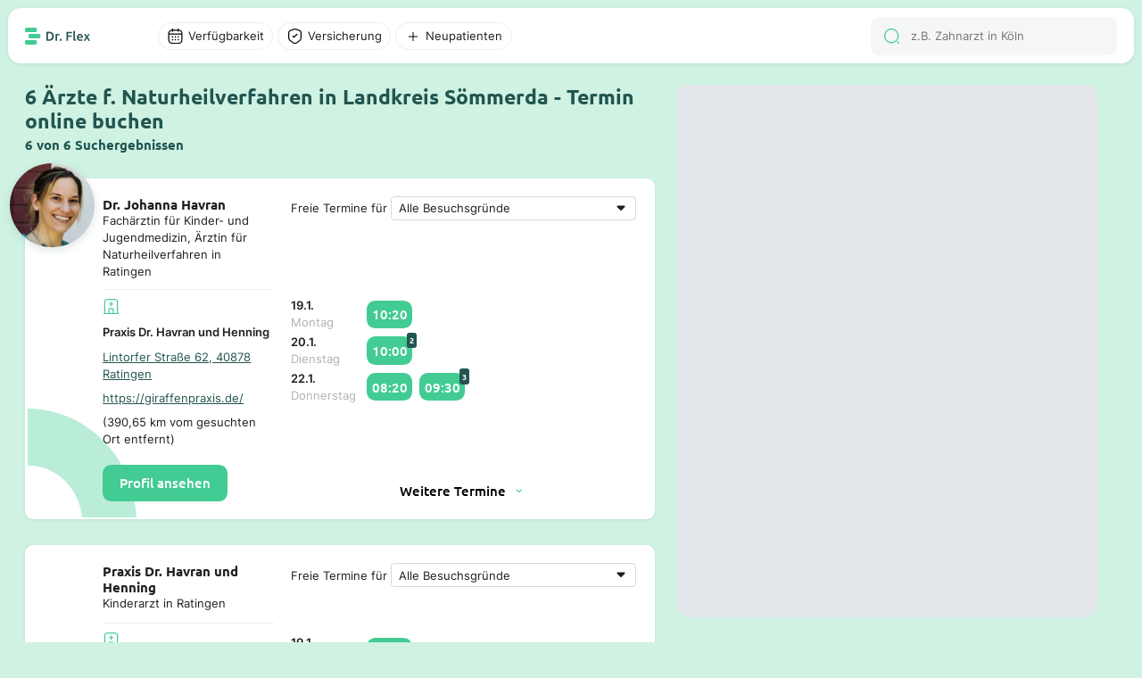

--- FILE ---
content_type: text/html; charset=utf-8
request_url: https://dr-flex.de/Naturheilverfahren/Landkreis_S%C3%B6mmerda
body_size: 38141
content:
<!DOCTYPE html><html><head><title>Naturheilverfahren Landkreis Sömmerda - 6 Suchergebnisse - Termin online buchen Dr. Flex®</title><meta content="width=device-width, initial-scale=1" name="viewport"><meta charset="UTF-8"><link href="https://dr-flex.de/Naturheilverfahren/Landkreis_S%C3%B6mmerda" rel="canonical"><meta content="Dr. Johanna Havran , Praxis Dr. Havran und Henning, Anne Henning , Hausarztpraxis am Aachener Weiher, Henning Beier, Tim Rothe..." name="description"><script defer="" src="https://dr-flex.de/embed.js"></script><script defer="" src="/api/portal/v2/mapbox/1.12.0/mapbox-gl.js"></script><script defer="" src="/api/portal/v2/mapbox/spiderfier/mapbox-spiderfier.js"></script><link href="/api/portal/v2/mapbox/1.12.0/mapbox-gl.css" rel="stylesheet"><link href="/api/portal/v2/mapbox/spiderfier/mapbox-spiderfier.css" rel="stylesheet"><style>﻿@font-face{font-family:"Ubuntu";font-style:normal;font-weight:400;src:local(""),url("https://dr-flex.de/_static/fonts/ubuntu-v15-latin-ext_latin-regular.woff2") format("woff2"),url("https://dr-flex.de/_static/fonts/ubuntu-v15-latin-ext_latin-regular.woff") format("woff");}@font-face{font-family:"Ubuntu";font-style:normal;font-weight:500;src:local(""),url("https://dr-flex.de/_static/fonts/ubuntu-v15-latin-ext_latin-500.woff2") format("woff2"),url("https://dr-flex.de/_static/fonts/ubuntu-v15-latin-ext_latin-500.woff") format("woff");}@font-face{font-family:"Ubuntu";font-style:normal;font-weight:700;src:local(""),url("https://dr-flex.de/_static/fonts/ubuntu-v15-latin-ext_latin-700.woff2") format("woff2"),url("https://dr-flex.de/_static/fonts/ubuntu-v15-latin-ext_latin-700.woff") format("woff");}@font-face{font-family:"Inter";font-style:normal;font-weight:400;src:local(""),url("https://dr-flex.de/_static/fonts/inter-v7-latin-ext_latin-regular.woff2") format("woff2"),url("https://dr-flex.de/_static/fonts/inter-v7-latin-ext_latin-regular.woff") format("woff");}@font-face{font-family:"Inter";font-style:normal;font-weight:600;src:local(""),url("https://dr-flex.de/_static/fonts/inter-v7-latin-ext_latin-600.woff2") format("woff2"),url("https://dr-flex.de/_static/fonts/inter-v7-latin-ext_latin-600.woff") format("woff");}@font-face{font-family:"Inter";font-style:normal;font-weight:700;src:local(""),url("https://dr-flex.de/_static/fonts/inter-v7-latin-ext_latin-700.woff2") format("woff2"),url("https://dr-flex.de/_static/fonts/inter-v7-latin-ext_latin-700.woff") format("woff");}.mxDeSNe_JNhz7sjyr2xm{display:grid;min-width:0;max-width:100%}@media screen and (min-width: 1280px){.mxDeSNe_JNhz7sjyr2xm{left:calc((100vw - min(100vw,1920px))/2 + .6*(min(100vw,1920px) - 3.925em));position:fixed;top:6.25em;width:calc(.4*(min(100vw,1920px) - 19.625em));bottom:1.875em}}@media screen and (min-width: 1280px) and (min-width: 1280px) and (max-width: 1920px){.mxDeSNe_JNhz7sjyr2xm{width:calc(.4*(min(100vw,1920px) - 1.875em) - 1.875em);left:calc((100vw - min(100vw,1920px))/2 + .6*(min(100vw,1920px) - 1.125em))}}@media screen and (max-width: 1279px){.mxDeSNe_JNhz7sjyr2xm{padding-top:3.125em;height:100vh;position:relative}}.mxDeSNe_JNhz7sjyr2xm .search-main-map{display:grid;background:#e4e8ec}@media screen and (min-width: 1280px){.mxDeSNe_JNhz7sjyr2xm .search-main-map{border-radius:.9375em;overflow:hidden;width:100%;height:100%}}@media screen and (max-width: 1279px){.mxDeSNe_JNhz7sjyr2xm .search-main-map{border-radius:0;width:100%}}.mxaWd_VpMTG_tqI-L0xm{display:grid;grid-template-rows:repeat(3, auto);z-index:2;min-width:0;max-width:100%;align-content:space-between}@media screen and (min-width: 1280px){.mxaWd_VpMTG_tqI-L0xm{gap:.625em}}@media screen and (max-width: 1279px){.mxaWd_VpMTG_tqI-L0xm{gap:.9375em}}.mxaWd_VpMTG_tqI-L0xm .weitere-termine-button{display:grid;justify-content:center;align-items:center}@media screen and (min-width: 1280px){.mxaWd_VpMTG_tqI-L0xm .weitere-termine-button{background:#fff}}@media screen and (max-width: 1279px){.mxaWd_VpMTG_tqI-L0xm .weitere-termine-button{background:rgba(0,0,0,0)}}.mxaWd_VpMTG_tqI-L0xm .appointment-list-header{display:grid;gap:.3125em;align-items:center;white-space:nowrap}@media screen and (min-width: 1280px){.mxaWd_VpMTG_tqI-L0xm .appointment-list-header{grid-template-columns:auto 1fr}}@media screen and (max-width: 1279px){.mxaWd_VpMTG_tqI-L0xm .appointment-list-header{grid-template-rows:auto 1fr}}.mxaWd_VpMTG_tqI-L0xm .appointment-list-header select{color:#1e1f1f;font-feature-settings:"liga" off,"clig" off;font-family:Inter;font-style:normal;font-weight:400;font-size:1em;margin:0 !important;display:grid;padding:.3125em .625em;border-radius:.3125em;border:1px solid #d6d8d9;background-color:#fff;appearance:none;-webkit-appearance:none;-moz-appearance:none;background-image:url("data:image/svg+xml,%3Csvg xmlns='http://www.w3.org/2000/svg' width='24' height='25' viewBox='0 0 24 25' fill='none'%3E%3Cpath fill-rule='evenodd' clip-rule='evenodd' d='M7.70711 11.2071C7.07714 10.5771 7.52331 9.5 8.41421 9.5H15.5858C16.4767 9.5 16.9229 10.5771 16.2929 11.2071L12.7071 14.7929C12.3166 15.1834 11.6834 15.1834 11.2929 14.7929L7.70711 11.2071Z' fill='%231E1F1F'/%3E%3C/svg%3E");background-repeat:no-repeat;background-position:right .3125em center;padding-right:1.875em;min-width:0;max-width:100%}@media screen and (min-width: 1280px){.mxaWd_VpMTG_tqI-L0xm .appointment-list-header select{white-space:nowrap;overflow:hidden;text-overflow:ellipsis;box-sizing:border-box}}.mxaWd_VpMTG_tqI-L0xm .appointments-container{display:grid;grid-template-rows:auto;grid-template-columns:5em 1fr;column-gap:.625em;align-items:center}.mxaWd_VpMTG_tqI-L0xm .appointments-element{display:grid}.mxaWd_VpMTG_tqI-L0xm .appointment-list-more-text{display:grid;justify-content:center;align-items:center;grid-template-columns:auto auto;font-weight:500;gap:.3125em;width:fit-content;font-family:Ubuntu}.mxvDAMBwgoSZrBH6sgxm{position:relative}.mxvDAMBwgoSZrBH6sgxm .filter-overlay{left:0;display:grid;background-color:#fff}@media screen and (min-width: 1280px){.mxvDAMBwgoSZrBH6sgxm .filter-overlay{position:absolute;top:2.1875em;border-radius:.625em;box-shadow:0 1.25em 2.5em 0 rgba(34,85,80,.3)}}.mxvDAMBwgoSZrBH6sgxm .divider{width:100%;height:1px;background-color:#edeff0;align-self:end}.mxvDAMBwgoSZrBH6sgxm .divider.margin{margin-top:.625em;margin-bottom:.625em}.mxvDAMBwgoSZrBH6sgxm .filter-overlay-input-container{display:grid;padding:1.25em 1.25em .625em 1.25em;overflow-y:auto}@media screen and (min-width: 1280px){.mxvDAMBwgoSZrBH6sgxm .filter-overlay-input-container{max-height:50vh;overflow-y:auto}}@media screen and (min-width: 1280px){.mxvDAMBwgoSZrBH6sgxm .filter-overlay-input-container.cumulated{gap:1.25em;padding:.625em 2.5em}}.mxvDAMBwgoSZrBH6sgxm .filter-overlay-input-container.cumulated .filter-overlay-input-container-title{font-weight:500;font-family:Ubuntu;font-style:normal;font-size:1.5em;font-weight:700}.mxvDAMBwgoSZrBH6sgxm .filter-overlay-input-container .filter-overlay-input{display:grid;grid-template-columns:auto 1fr;gap:.5em;align-items:center;padding:.5625em 0}@media screen and (min-width: 1280px){.mxvDAMBwgoSZrBH6sgxm .filter-overlay-input-container .filter-overlay-input:not(:last-child){border-bottom:1px solid #edeff0}}.mxvDAMBwgoSZrBH6sgxm .filter-overlay-input-container .filter-overlay-input input[type=checkbox]{appearance:none;-webkit-appearance:none;width:1.875em;height:1.875em;border:1px solid #d6d8d9;border-radius:50%;outline:none;cursor:pointer}.mxvDAMBwgoSZrBH6sgxm .filter-overlay-input-container .filter-overlay-input input[type=checkbox]:checked{position:relative}.mxvDAMBwgoSZrBH6sgxm .filter-overlay-input-container .filter-overlay-input input[type=checkbox]:checked::after{content:"";position:absolute;top:50%;left:50%;transform:translate(-50%, -50%);width:80%;height:80%;border-radius:50%;background-color:#42cc93}.mxvDAMBwgoSZrBH6sgxm .filter-overlay-input-container .filter-overlay-input input{color:#1e1f1f;font-feature-settings:"liga" off,"clig" off;font-family:Inter;font-style:normal;font-weight:400;font-size:1em;margin:0 !important;font-size:.875em;padding:.3125em .625em;border-radius:.3125em;border:1px solid #d6d8d9;background-color:#fff}.mxvDAMBwgoSZrBH6sgxm .filter-show-more-button{font-weight:500;font-family:Ubuntu;font-style:normal;display:grid;grid-template-columns:1fr auto;align-items:end;justify-items:end;align-self:end;gap:.3125em;cursor:pointer;color:#225550;background-color:#fff;padding:.3125em .625em}.mxvDAMBwgoSZrBH6sgxm .filter-overlay-button-container{display:grid;gap:.625em;padding:1.25em}@media screen and (min-width: 1280px){.mxvDAMBwgoSZrBH6sgxm .filter-overlay-button-container{grid-template-columns:1fr 1fr}.mxvDAMBwgoSZrBH6sgxm .filter-overlay-button-container.cumulated{grid-template-columns:1fr auto auto}}.mxvDAMBwgoSZrBH6sgxm .filter-overlay-button-container .filter-overlay-button{font-weight:500;font-family:Ubuntu;font-style:normal;padding:.8125em 1.25em;border-radius:.625em;background-color:#42cc93;color:#fff;font-weight:500;font-size:1em;text-align:center;white-space:nowrap}.mxvDAMBwgoSZrBH6sgxm .filter-overlay-button-container .filter-overlay-button.light{background-color:#f4f6f7;color:#1e1f1f}.mxvDAMBwgoSZrBH6sgxm .filter-overlay-button-container .filter-overlay-button.disabled{opacity:.5;cursor:not-allowed}.mxvDAMBwgoSZrBH6sgxm .filter-button{display:grid;align-items:center;position:relative;cursor:pointer;transition:background-color .3s ease}.mxvDAMBwgoSZrBH6sgxm .filter-button p{overflow:hidden;white-space:nowrap;text-overflow:ellipsis}@media screen and (min-width: 1280px){.mxvDAMBwgoSZrBH6sgxm .filter-button{padding:.3125em .625em;grid-template-columns:auto auto;width:fit-content;gap:.3125em;border-radius:6.25em;background-color:#fff;border:1px solid #edeff0}}@media screen and (max-width: 1279px){.mxvDAMBwgoSZrBH6sgxm .filter-button{grid-template-columns:1fr;padding:.625em;border-radius:.625em;background-color:#f4f6f7}}.mxvDAMBwgoSZrBH6sgxm .filter-button:hover{background-color:#f4f6f7}.mxvDAMBwgoSZrBH6sgxm .filter-button p{font-size:.875em}.mxvDAMBwgoSZrBH6sgxm .filter-button.disabled{--icon-color: #b0b2b2}.mxvDAMBwgoSZrBH6sgxm .filter-button.disabled p{color:#b0b2b2}.mxvDAMBwgoSZrBH6sgxm .filter-button.active{background-color:rgba(207,242,227,.5);border:1px solid #42cc93;--icon-color: #42cc93}.mxvDAMBwgoSZrBH6sgxm .filter-button.active:hover{background-color:#ebfaf2}.mxvDAMBwgoSZrBH6sgxm .filter-button.active.disabled{background-color:rgba(207,242,227,.3);border:1px solid rgba(66,204,147,.3);--icon-color: rgba(66,204,147,.3);color:#b0b2b2}.mxvDAMBwgoSZrBH6sgxm .filter-button.open{background-color:#cff2e3;border:1px solid #cff2e3;color:#1e1f1f}.mxvDAMBwgoSZrBH6sgxm .filter-button .filter-amount{position:absolute;display:grid;width:1.5625em;height:1.5625em;top:-.625em;right:-.625em;background-color:#42cc93;color:#fff;border-radius:50%;font-weight:500;font-family:Ubuntu;font-style:normal;font-size:.75em;justify-content:center;align-items:center}.mxziEyg59y1H1T0aP7xm{display:grid;justify-content:start;height:100%;position:relative}@media screen and (min-width: 1280px){.mxziEyg59y1H1T0aP7xm{grid-template-columns:.6fr .4fr;padding:0 9.8125em}.mxziEyg59y1H1T0aP7xm .spacer{width:100%}}@media screen and (min-width: 1280px) and (min-width: 1280px) and (max-width: 1920px){.mxziEyg59y1H1T0aP7xm{padding:0 1.875em}}@media screen and (max-width: 1279px){.mxziEyg59y1H1T0aP7xm{grid-template-columns:1fr;padding:0}}.mxziEyg59y1H1T0aP7xm .switch-button{position:fixed;display:grid;grid-template-columns:auto auto;gap:.5em;padding:.75em 1.25em;justify-content:center;align-items:center;border-radius:.625em;bottom:1.25em;left:50%;transform:translateX(-50%);background-color:#132f2d;z-index:1000;border:.0625em solid #fff;font-weight:500;font-family:Ubuntu;font-style:normal;color:#fff;font-size:1em;font-weight:500}.mxZvuqc0aLgyJDEXxUxm{position:relative;display:grid;min-width:0;max-width:100%;background-color:#fff;border-radius:.625em;border:.125em solid rgba(0,0,0,0);box-shadow:0px 1px 4px 0px rgba(34,85,80,.1)}@media screen and (min-width: 1280px){.mxZvuqc0aLgyJDEXxUxm{grid-template-columns:1fr 1.5fr;padding:1.25em;gap:1.25em;scroll-padding:6.25em}.mxZvuqc0aLgyJDEXxUxm:hover{box-shadow:0px 4px 12px 0px rgba(34,85,80,.25);transform:translateY(-2px);transition:all .2s ease-in-out;border:.125em solid #42cc93;cursor:pointer}.mxZvuqc0aLgyJDEXxUxm.active{box-shadow:0px 4px 12px 0px rgba(34,85,80,.25);transform:translateY(-2px);transition:all .2s ease-in-out;border:.125em solid #42cc93;cursor:pointer}}@media screen and (max-width: 1279px){.mxZvuqc0aLgyJDEXxUxm{grid-template-rows:auto 1fr;padding:5.625em .9375em .9375em .9375em;gap:.625em}}.mxZvuqc0aLgyJDEXxUxm .high-z-index{z-index:2}.mxZvuqc0aLgyJDEXxUxm .left-container{display:grid;grid-template-rows:auto auto;height:fit-content;z-index:2;min-width:0;max-width:100%;position:relative;gap:.625em}@media screen and (min-width: 1280px){.mxZvuqc0aLgyJDEXxUxm .left-container{grid-template-columns:auto 1fr}}.mxZvuqc0aLgyJDEXxUxm .left-container .logo-container-placeholder{width:3.75em;height:3.75em}.mxZvuqc0aLgyJDEXxUxm .left-container .logo-container{position:absolute;display:grid;align-items:center;justify-content:center;width:6.25em;height:6.25em;background-color:#fff;border-radius:50%;overflow:hidden;object-fit:cover}@media screen and (min-width: 1280px){.mxZvuqc0aLgyJDEXxUxm .left-container .logo-container{top:-2.5em;left:-2.5em}}@media screen and (max-width: 1279px){.mxZvuqc0aLgyJDEXxUxm .left-container .logo-container{top:-6.875em;left:50%;transform:translateX(-50%)}}.mxZvuqc0aLgyJDEXxUxm .left-container .logo-container.shadow{box-shadow:0px 3px 10px 0px rgba(34,85,80,.15)}.mxZvuqc0aLgyJDEXxUxm .left-container .logo-container img{width:100%}.mxZvuqc0aLgyJDEXxUxm .left-container .logo-container .logo{width:100%}.mxZvuqc0aLgyJDEXxUxm .left-container .description-container-mobile{display:grid;text-align:center;gap:.3125em}.mxZvuqc0aLgyJDEXxUxm .card-info-container{display:grid;grid-template-rows:auto 1fr auto;row-gap:.625em}@media screen and (max-width: 1279px){.mxZvuqc0aLgyJDEXxUxm .card-info-container{grid-row:2;grid-column:1/-1}}.mxZvuqc0aLgyJDEXxUxm .card-info-container .card-practice-info{display:grid;grid-template-rows:auto auto;gap:.625em}.mxZvuqc0aLgyJDEXxUxm .card-info-container .card-practice{display:grid;align-items:center}@media screen and (min-width: 1280px){.mxZvuqc0aLgyJDEXxUxm .card-info-container .card-practice{grid-template-rows:auto auto;row-gap:.625em}}@media screen and (max-width: 1279px){.mxZvuqc0aLgyJDEXxUxm .card-info-container .card-practice{grid-template-columns:auto auto 1fr;column-gap:.3125em}}@media screen and (max-width: 1279px){.mxZvuqc0aLgyJDEXxUxm .card-info-container .card-practice .hospital-icon-container{padding:.3125em;border-radius:.3125em;background-color:#ebfaf2}}@media screen and (min-width: 1280px){.mxZvuqc0aLgyJDEXxUxm .card-info-container .card-practice .ellipsis{text-overflow:ellipsis;overflow:hidden;white-space:nowrap}}@media screen and (min-width: 1280px){.mxZvuqc0aLgyJDEXxUxm .card-info-container .card-practice .practice-address{text-decoration:underline;color:#225550}}@media screen and (max-width: 1279px){.mxZvuqc0aLgyJDEXxUxm .card-info-container .card-practice .practice-address{font-weight:500;font-family:Ubuntu;font-style:normal;color:#225550;font-size:.875em}}.mxZvuqc0aLgyJDEXxUxm .card-info-container .divider{width:100%;height:1px;background-color:#edeff0}.mxZvuqc0aLgyJDEXxUxm .card-info-container .button-book-appointment{font-weight:500;font-family:Ubuntu;font-style:normal;padding:.6875em 1.25em;border-radius:.625em;background-color:#42cc93;color:#fff;font-weight:500;font-size:1em;text-align:center;width:fit-content;height:fit-content;z-index:2;cursor:pointer;user-select:none;-webkit-user-select:none;-moz-user-select:none;-ms-user-select:none}.mxZvuqc0aLgyJDEXxUxm .card-info-container .button-book-appointment:hover{background-color:#225550}.mxZvuqc0aLgyJDEXxUxm .no-appointments-container{display:grid;grid-template-columns:auto 1fr;gap:.625em;align-items:center;justify-content:center;z-index:2}.mxsHYOqmyGY_Yycx5wxm{display:grid;align-items:center}.mxkqT4LFqrDjzEoVBxxm .input-wrap{display:grid;grid-template-columns:auto 1fr;padding:.78125em .9375em;align-items:center;gap:.625em;align-self:stretch;border-radius:.625em;background:#f4f6f7;position:relative}.mxkqT4LFqrDjzEoVBxxm .input-wrap .search-results{display:grid;gap:.625em;left:0;top:100%;width:100%;background-color:#fff;border-radius:0 0 1.25em 1.25em;box-shadow:0 1.25em 2.5em 0 rgba(34,85,80,.3);z-index:999;padding:1.25em;position:absolute}.mxkqT4LFqrDjzEoVBxxm .search-results-mobile{display:grid;gap:.625em}.mxkqT4LFqrDjzEoVBxxm .search-result-item{display:grid;grid-template-columns:auto 1fr;gap:.625em;align-items:center}.mxkqT4LFqrDjzEoVBxxm .search-result-item .img-container{width:2.5em;height:2.5em;border-radius:.625em;overflow:hidden;align-content:center;justify-items:center}.mxkqT4LFqrDjzEoVBxxm .search-result-item .img-container img{width:100%;height:100%}.mxkqT4LFqrDjzEoVBxxm input{color:#1e1f1f;font-feature-settings:"liga" off,"clig" off;font-family:Inter;font-style:normal;font-weight:400;font-size:1em;margin:0 !important;border:none !important;background:#f4f6f7 !important;outline:none;font-size:.875em}@media screen and (min-width: 1280px){.mxkqT4LFqrDjzEoVBxxm input{height:1.3125em}}@media screen and (max-width: 1279px){.mxkqT4LFqrDjzEoVBxxm input{width:100%}}.mxh6VRJE6i4Kv1BIkIxm{display:grid;position:relative;align-items:center;min-width:0;max-width:100%}.mxh6VRJE6i4Kv1BIkIxm .scroll-wrapper{display:grid;overflow-x:auto;scrollbar-width:none;-ms-overflow-style:none;height:100%}.mxh6VRJE6i4Kv1BIkIxm .scroll-wrapper .appointments{display:grid;grid-template-columns:auto 1fr;gap:.5em;align-items:center;padding:.3125em 0;width:fit-content}.mxh6VRJE6i4Kv1BIkIxm .scroll-wrapper .appointments .appointment-time{font-weight:500;font-family:Ubuntu;font-style:normal;position:relative;background-color:#42cc93;color:#fff;border-radius:.625em;width:fit-content}@media screen and (min-width: 1280px){.mxh6VRJE6i4Kv1BIkIxm .scroll-wrapper .appointments .appointment-time{padding:.375em;font-size:1em}.mxh6VRJE6i4Kv1BIkIxm .scroll-wrapper .appointments .appointment-time:hover{background-color:#225550}}@media screen and (max-width: 1279px){.mxh6VRJE6i4Kv1BIkIxm .scroll-wrapper .appointments .appointment-time{padding:.5em;font-size:.875em}}.mxh6VRJE6i4Kv1BIkIxm .scroll-wrapper .appointments .appointment-time .appointment-amount{position:absolute;top:-.5em;right:-.5em;background-color:#225550;color:#fff;font-weight:500;padding:.1875em .3125em;border-radius:.3125em;font-size:.625em;font-weight:700}.mxh6VRJE6i4Kv1BIkIxm .scroll-wrapper::-webkit-scrollbar{display:none}.mxh6VRJE6i4Kv1BIkIxm .scroll-button{background-color:#fff;border:none;border-radius:.3125em;padding:.3125em;cursor:pointer;position:absolute;top:50%;transform:translateY(-50%);z-index:1;box-shadow:0 .0625em .25em 0em rgba(34,85,80,.1);width:1.3125em;height:1.3125em}.mxh6VRJE6i4Kv1BIkIxm .scroll-button.left{left:.3125em}.mxh6VRJE6i4Kv1BIkIxm .scroll-button.left::before{content:"";background-image:url('data:image/svg+xml,<svg xmlns="http://www.w3.org/2000/svg" width="20" height="21" viewBox="0 0 20 21" fill="none"><path d="M7.42492 17.725C7.26659 17.725 7.10825 17.6667 6.98325 17.5417C6.74159 17.3 6.74159 16.9 6.98325 16.6583L12.4166 11.225C12.8166 10.825 12.8166 10.175 12.4166 9.77502L6.98325 4.34168C6.74159 4.10002 6.74159 3.70002 6.98325 3.45835C7.22492 3.21668 7.62492 3.21668 7.86658 3.45835L13.2999 8.89168C13.7249 9.31668 13.9666 9.89168 13.9666 10.5C13.9666 11.1084 13.7333 11.6834 13.2999 12.1084L7.86658 17.5417C7.74158 17.6584 7.58325 17.725 7.42492 17.725Z" fill="%2342CC93"/></svg>');display:block;width:20px;height:21px;transform:rotate(180deg);position:absolute;top:50%;left:50%;transform:translate(-50%, -50%) rotate(180deg)}.mxh6VRJE6i4Kv1BIkIxm .scroll-button.right{right:.3125em}.mxh6VRJE6i4Kv1BIkIxm .scroll-button.right::before{content:"";background-image:url('data:image/svg+xml,<svg xmlns="http://www.w3.org/2000/svg" width="20" height="21" viewBox="0 0 20 21" fill="none"><path d="M7.42492 17.725C7.26659 17.725 7.10825 17.6667 6.98325 17.5417C6.74159 17.3 6.74159 16.9 6.98325 16.6583L12.4166 11.225C12.8166 10.825 12.8166 10.175 12.4166 9.77502L6.98325 4.34168C6.74159 4.10002 6.74159 3.70002 6.98325 3.45835C7.22492 3.21668 7.62492 3.21668 7.86658 3.45835L13.2999 8.89168C13.7249 9.31668 13.9666 9.89168 13.9666 10.5C13.9666 11.1084 13.7333 11.6834 13.2999 12.1084L7.86658 17.5417C7.74158 17.6584 7.58325 17.725 7.42492 17.725Z" fill="%2342CC93"/></svg>');display:block;width:20px;height:21px;position:absolute;top:50%;left:50%;transform:translate(-50%, -50%)}.mxh6VRJE6i4Kv1BIkIxm .scroll-button.hidden{display:none}.mxNLyfMeiKr8cKPP-xxm{z-index:500;min-width:0;max-width:100%;min-height:100vh}.mxNLyfMeiKr8cKPP-xxm .search-card-container{display:grid;gap:1.875em}@media screen and (min-width: 1280px){.mxNLyfMeiKr8cKPP-xxm .search-card-container{padding:6.25em 1.875em 1.875em 0;max-width:2236px}}@media screen and (max-width: 1279px){.mxNLyfMeiKr8cKPP-xxm .search-card-container{padding:5em .9375em .9375em .9375em}}.mxNLyfMeiKr8cKPP-xxm .search-card-container .search-card-title-container{display:grid;grid-template-rows:auto auto;gap:.3125em}.mxNLyfMeiKr8cKPP-xxm .search-card-container .search-card-title-container .search-card-title{color:#225550}@media screen and (min-width: 1280px){.mxNLyfMeiKr8cKPP-xxm .search-card-container .search-card-title-container .search-card-title{font-size:1.5em}}@media screen and (max-width: 1279px){.mxNLyfMeiKr8cKPP-xxm .search-card-container .search-card-title-container .search-card-title{font-size:1em}}.mxNLyfMeiKr8cKPP-xxm .search-card-container .search-card-title-container .search-card-sub-title{color:#225550;font-size:1em}@media screen and (min-width: 1280px){.mxNLyfMeiKr8cKPP-xxm .search-card-container .search-card-title-container .search-card-sub-title{font-size:1em}}@media screen and (max-width: 1279px){.mxNLyfMeiKr8cKPP-xxm .search-card-container .search-card-title-container .search-card-sub-title{font-size:.875em}}.mxNLyfMeiKr8cKPP-xxm .search-card-container .search-card-page-buttons{display:grid;gap:.625em;justify-content:center;align-items:center}.mxNLyfMeiKr8cKPP-xxm .search-card-container .search-card-page-buttons .search-card-page-button{font-weight:500;font-family:Ubuntu;font-style:normal;background-color:#225550;color:#fff;font-size:1em;font-weight:500;padding:.625em 1.25em;border-radius:.625em;text-decoration:none;display:grid;justify-content:center;align-items:center}.mxNLyfMeiKr8cKPP-xxm .search-card-container .search-card-page-buttons .search-card-page-button:hover{background-color:#42cc93}.mxNLyfMeiKr8cKPP-xxm .search-card-container .search-card-page-buttons .search-card-page-button.active{background-color:#225550;color:#42cc93}.mxNLyfMeiKr8cKPP-xxm .search-card-container .search-card-page-buttons-mobile{display:grid;gap:.625em;justify-content:center;align-items:center;grid-template-columns:repeat(2, auto)}.mxNLyfMeiKr8cKPP-xxm .search-card-container .search-card-page-buttons-mobile .search-card-page-button-mobile{font-weight:500;font-family:Ubuntu;font-style:normal;background-color:#225550;color:#fff;font-size:1em;font-weight:500;padding:.625em 1.25em;border-radius:.625em;text-decoration:none;display:grid;gap:.625em;grid-template-columns:auto auto;justify-content:center;align-items:center}.mxNLyfMeiKr8cKPP-xxm .search-card-container .search-card-page-buttons-mobile .search-card-page-button-mobile.disabled{background-color:#d6d8d9;color:#000;cursor:not-allowed;pointer-events:none}.mx-wQv1bmAWVvlwoMmxm{margin:auto;max-width:1920px;display:grid;grid-template-rows:auto 1fr;grid-template-columns:1fr;scroll-behavior:smooth}.mx-wQv1bmAWVvlwoMmxm .overlay-background{position:absolute;left:0;top:0;width:100%;height:100%;z-index:1500}.mx-wQv1bmAWVvlwoMmxm .overlay-background.hidden{display:none}.mx4EfkhmGDtsuaNFxBxm{margin:auto;max-width:1920px;z-index:1501;position:fixed;top:0;left:0;right:0;background-color:#cff2e3}@media screen and (min-width: 1280px){.mx4EfkhmGDtsuaNFxBxm{padding:.625em .625em 0 .625em}}@media screen and (max-width: 1279px){.mx4EfkhmGDtsuaNFxBxm{padding:0;border-radius:0 0 .9375em .9375em}}.mx4EfkhmGDtsuaNFxBxm .navigation-bar-main-container{display:grid;padding:.625em 1.25em;background-color:#fff;box-shadow:0px 1px 4px 0px rgba(34,85,80,.1);position:relative;align-items:center;z-index:1500;grid-template-columns:auto 1fr}@media screen and (min-width: 1280px){.mx4EfkhmGDtsuaNFxBxm .navigation-bar-main-container{border-radius:.9375em}}@media screen and (max-width: 1279px){.mx4EfkhmGDtsuaNFxBxm .navigation-bar-main-container{border-radius:0 0 .9375em .9375em;gap:.625em}}.mx4EfkhmGDtsuaNFxBxm .navigation-bar-main-container .logo-and-filter-container{display:grid;gap:5em;align-items:center}@media screen and (min-width: 1280px){.mx4EfkhmGDtsuaNFxBxm .navigation-bar-main-container .logo-and-filter-container{grid-template-columns:auto 1fr}}.mx4EfkhmGDtsuaNFxBxm .navigation-bar-main-container .filter-and-search-container{display:grid;grid-template-columns:1fr auto;gap:.625em;align-items:center}.mx4EfkhmGDtsuaNFxBxm .navigation-bar-main-container .filter-and-search-container .search-input-container{display:grid;grid-template-columns:1fr;gap:.625em;align-items:center}@media screen and (min-width: 1280px){.mx4EfkhmGDtsuaNFxBxm .navigation-bar-main-container .filter-and-search-container .filter-container{grid-column:1;grid-row:1}.mx4EfkhmGDtsuaNFxBxm .navigation-bar-main-container .filter-and-search-container .search-input-container{grid-column:2;grid-row:1}}@media screen and (max-width: 1279px){.mx4EfkhmGDtsuaNFxBxm .navigation-bar-main-container .filter-and-search-container .filter-container{grid-column:2;grid-row:1}.mx4EfkhmGDtsuaNFxBxm .navigation-bar-main-container .filter-and-search-container .search-input-container{grid-column:1;grid-row:1}}.mxkCrNXlHuj1yDzhXVxm .practice-address{color:#225550;font-size:.875em}.mxkCrNXlHuj1yDzhXVxm .doctor-subtitle{font-size:.875em;text-align:center}.mxkCrNXlHuj1yDzhXVxm .popup-fade-anim{opacity:0;-webkit-transition:opacity .2s linear;-moz-transition:opacity .2s linear;-o-transition:opacity .2s linear;transition:opacity .2s linear}.mxkCrNXlHuj1yDzhXVxm .popup-fade-anim{opacity:1}.mxkCrNXlHuj1yDzhXVxm .mapboxgl-popup-tip{width:10px;height:10px;border:none;z-index:1}.mxkCrNXlHuj1yDzhXVxm .popup-container{height:auto;background:#fff;border-radius:.625em;padding:0;box-shadow:0px 3px 10px 0px rgba(34,85,80,.15);width:17em}.mxkCrNXlHuj1yDzhXVxm .popup-container .popup-container-content{position:relative;padding:1.875em .625em .625em .625em;display:flex;flex-direction:column;justify-content:space-between;gap:.5em}.mxkCrNXlHuj1yDzhXVxm .popup-container .popup-container-content.skeleton::after{content:"";inset:0;width:100%;height:100%;z-index:10;position:absolute;background:#fff;opacity:.5;pointer-events:none}@media screen and (max-width: 1279px){.mxkCrNXlHuj1yDzhXVxm .popup-container{position:fixed;left:50%;transform:translateX(-50%);bottom:5.25em;z-index:100;width:90%;max-width:17em}}.mxkCrNXlHuj1yDzhXVxm .popup-container p{z-index:2}.mxkCrNXlHuj1yDzhXVxm .popup-container .brand-container{position:absolute;top:-10%;left:50%;transform:translate(-50%, -50%);border-radius:50%;width:5.625em;height:5.625em;overflow:hidden;display:flex;align-items:center;justify-content:center;flex-shrink:0;background:#fff}.mxkCrNXlHuj1yDzhXVxm .popup-container .brand-container.shadow{box-shadow:0px 3px 10px 0px rgba(34,85,80,.15)}.mxkCrNXlHuj1yDzhXVxm .popup-container .brand-container img{width:100%}.mxkCrNXlHuj1yDzhXVxm .popup-container .brand-container .brand{width:100%}.mxkCrNXlHuj1yDzhXVxm .popup-container .brand-container .placeholder{width:100%;height:100%;background:#fff}.mxkCrNXlHuj1yDzhXVxm .popup-container .header-container{display:flex;flex-direction:row;align-items:center;gap:.5em;z-index:2;position:relative;justify-content:space-evenly}.mxkCrNXlHuj1yDzhXVxm .popup-container .header-container .name{color:#1e1f1f;font-feature-settings:"liga" off,"clig" off;font-family:Inter;font-style:normal;font-weight:400;font-size:1em;margin:0 !important;font-weight:600;text-align:center}.mxkCrNXlHuj1yDzhXVxm .popup-container .divider{width:100%;height:.0625em;background:#edeff0;z-index:2}.mxkCrNXlHuj1yDzhXVxm .popup-container .practitioners-container{z-index:2}.mxkCrNXlHuj1yDzhXVxm .popup-container .practitioners{display:grid;grid-template-columns:repeat(6, auto);align-items:center;justify-content:start;gap:.375em;z-index:2}.mxkCrNXlHuj1yDzhXVxm .popup-container .practitioners .practitioner{width:2.5em;height:2.5em;border-radius:10px;overflow:hidden;background:#fff;flex-shrink:0;cursor:pointer}.mxkCrNXlHuj1yDzhXVxm .popup-container .practitioners .practitioner img{width:100%}.mxkCrNXlHuj1yDzhXVxm .popup-container .practitioners .practitioner .placeholder{width:100%;height:100%;background:#f4f6f7}.mxkCrNXlHuj1yDzhXVxm .popup-container .practitioners .practitioner-more-button{width:1.25em;height:1.25em;border-radius:.3125em;padding:.3125em;background:#cff2e3;cursor:pointer;display:grid;align-items:center;justify-content:center;cursor:pointer}.mxkCrNXlHuj1yDzhXVxm .popup-container .primary_btn{display:grid;align-items:center;justify-content:center;grid-template-columns:auto auto;gap:.5em;font-size:100%;padding:.62em .62em;background-color:#42cc93;color:#fff;border-radius:10px;text-align:center;z-index:2}.mxkCrNXlHuj1yDzhXVxm .popup-container .primary_btn.disabled{position:relative;overflow:hidden;pointer-events:none}.mxkCrNXlHuj1yDzhXVxm .popup-container .primary_btn.disabled::after{content:"";position:absolute;inset:0;width:100%;height:100%;background:#fff;opacity:.5;pointer-events:none}.mxkCrNXlHuj1yDzhXVxm .overlay-open>div>.map-container{pointer-events:none}.mxkCrNXlHuj1yDzhXVxm #mobile-fixed-popup{top:0;left:0;right:0;bottom:0;z-index:1}.mxkCrNXlHuj1yDzhXVxm #mobile-fixed-popup>:nth-child(1){box-shadow:0 2px 10px 0 rgba(0,0,0,.15);margin-top:0}.mxcrsHDd2Lqt-sZ-gmxm .mapboxgl-ctrl-group{border:none !important;margin:2em 2em 0 0 !important;border-radius:12px 12px 12px 12px !important}@media screen and (max-width: 1279px){.mxcrsHDd2Lqt-sZ-gmxm .mapboxgl-canvas{height:100vh}}@media screen and (max-width: 1279px){.mxcrsHDd2Lqt-sZ-gmxm .map{width:100%;height:100%}.mxcrsHDd2Lqt-sZ-gmxm .mapboxgl-ctrl{display:none}}.mxcrsHDd2Lqt-sZ-gmxm .mapboxgl-popup{max-width:20em !important}.mxcrsHDd2Lqt-sZ-gmxm .mapboxgl-popup-content{position:relative;background:none;border-radius:0;box-shadow:none;padding:0;pointer-events:auto}.mxcrsHDd2Lqt-sZ-gmxm .dr-flex-pin{background-image:url("data:image/svg+xml;charset=utf8,%3Csvg width='48px' height='48px' viewBox='0 0 48 48' version='1.1' xmlns='http://www.w3.org/2000/svg' xmlns:xlink='http://www.w3.org/1999/xlink'%3E%3Cg id='🖥-Desktop-//-1440px' stroke='none' stroke-width='1' fill='none' fill-rule='evenodd'%3E%3Cg id='Desktop---Map-Grid-View-Kombi-Dr.-Flex-2' transform='translate(-724.000000, -306.000000)'%3E%3Cg id='Group-5-Copy' transform='translate(1.000000, 180.000000)'%3E%3Cg id='grün' transform='translate(419.000000, 94.000000)'%3E%3Cg id='Marker-Aktiv' transform='translate(304.000000, 32.000000)'%3E%3Ccircle id='Oval' fill='%2300CA9D' cx='24' cy='24' r='24'%3E%3C/circle%3E%3Ccircle id='Oval' fill='%23FFFFFF' cx='24' cy='24' r='8'%3E%3C/circle%3E%3C/g%3E%3C/g%3E%3C/g%3E%3C/g%3E%3C/g%3E%3C/svg%3E");background-repeat:no-repeat;width:48px;height:48px;margin-left:-24px;margin-top:-24px;cursor:pointer}.mxcrsHDd2Lqt-sZ-gmxm .map{width:100%;z-index:1;font-family:"Inter",sans-serif;font-size:100%}@media screen and (max-width: 1279px){.mxcrsHDd2Lqt-sZ-gmxm .map{height:100%}}@media screen and (min-width: 1280px){.mxcrsHDd2Lqt-sZ-gmxm .map{height:calc(100vh - 19.4px - 22px - 1.2em - .9em - 2px)}}.mxcrsHDd2Lqt-sZ-gmxm .map.small{border-radius:12px;overflow:hidden;position:relative;display:grid;grid-template-rows:1fr auto 1fr;grid-template-columns:1fr auto 1fr}.mxcrsHDd2Lqt-sZ-gmxm .info-card{color:#1e1f1f;font-feature-settings:"liga" off,"clig" off;font-family:Inter;font-style:normal;font-weight:400;font-size:1em;margin:0 !important;position:absolute;left:1em;z-index:1;background-color:#fff;border-radius:.5em;padding:1em;box-shadow:0 2px 10px 0 rgba(0,0,0,.15);width:70%;max-width:500px;font-size:1em;color:#20a4f3;border:1px solid #20a4f3;display:grid;grid-template-columns:auto 1fr;align-items:center;gap:.5em}@media screen and (min-width: 1280px){.mxcrsHDd2Lqt-sZ-gmxm .info-card{top:1em}}@media screen and (max-width: 1279px){.mxcrsHDd2Lqt-sZ-gmxm .info-card{top:4.5em;left:50%;transform:translateX(-50%)}}.mxcrsHDd2Lqt-sZ-gmxm .load-parent-practices-button{font-weight:500;font-family:Ubuntu;font-style:normal;display:grid;align-items:center;justify-content:start;grid-template-columns:auto 1fr;gap:.5em;position:absolute;transform:translateX(-50%);z-index:2;background:#225550;color:#fff;border-radius:.5em;white-space:nowrap}@media screen and (min-width: 1280px){.mxcrsHDd2Lqt-sZ-gmxm .load-parent-practices-button{left:50%;top:1em;padding:.5em 1em}}@media screen and (max-width: 1279px){.mxcrsHDd2Lqt-sZ-gmxm .load-parent-practices-button{left:50%;top:4.5em;padding:.75em 1.25em}}.mxcrsHDd2Lqt-sZ-gmxm .partner-overlay{display:none;opacity:0;transition:opacity 1s;position:absolute;z-index:1;top:2%;right:3%;left:3%}.mxcrsHDd2Lqt-sZ-gmxm .flexmap-container{height:100%;display:grid;grid-template-rows:1fr auto 1fr;grid-row:1/4;grid-column:1/4;transition:opacity 1.3s;z-index:1}.mxcrsHDd2Lqt-sZ-gmxm .flexmap-practice{background-image:url("data:image/svg+xml;charset=utf8,%3Csvg id='practice-symbol' width='48' height='48' viewBox='0 0 48 48' fill='none' xmlns='http://www.w3.org/2000/svg'%3E%3Ccircle cx='24' cy='24' r='24' fill='white'/%3E%3Ccircle cx='24' cy='24' r='22' stroke='%2342CC93' stroke-width='4' opacity='1'/%3E%3Cpath fill-rule='evenodd' clip-rule='evenodd' d='M33 21.4179C33.0004 19.9031 31.8035 18.6587 30.2898 18.6001C28.7761 18.5415 27.4866 19.6895 27.3698 21.1999C27.253 22.7102 28.3507 24.0429 29.8554 24.2177V25.6423C29.8554 28.9842 27.7388 31.6951 25.1385 31.6951C22.5383 31.6951 20.4217 28.9842 20.4217 25.6423V23.6167C22.7465 23.2394 24.5422 20.8799 24.5422 18.0324V15.6506C24.5422 15.2913 24.2509 15 23.8916 15C23.5322 15 23.241 15.2946 23.241 15.6506C23.241 16.0066 23.241 18.0324 23.241 18.0324C23.241 20.4179 21.6839 22.3698 19.7711 22.3698C17.8583 22.3698 16.3012 20.4179 16.3012 18.0324C16.3012 18.0324 16.3012 15.7882 16.3012 15.6506C16.3012 15.2913 16.0099 15 15.6506 15C15.2913 15 15 15.2913 15 15.6506V18.0324C15 20.8799 16.7957 23.2372 19.1205 23.6167V25.6423C19.1205 29.6977 21.8205 32.9963 25.1385 32.9963C28.4566 32.9963 31.1566 29.6977 31.1566 25.6423V24.0594C32.2631 23.6511 32.9985 22.5973 33 21.4179ZM30.1807 22.936C29.3423 22.936 28.6626 22.2564 28.6626 21.4179C28.6626 20.5795 29.3423 19.8999 30.1807 19.8999C31.0191 19.8999 31.6988 20.5795 31.6988 21.4179C31.6988 22.2564 31.0191 22.936 30.1807 22.936Z' fill='white' style='fill: %2342CC93;'/%3E%3C/svg%3E");background-repeat:no-repeat;grid-row:2;grid-column:2;fill:#fff;width:48px;height:48px;z-index:2}.mxcrsHDd2Lqt-sZ-gmxm .flexmap-practice:hover{stroke:#42cc93;stroke-opacity:1;stroke-width:8;fill:#fff}.mxcrsHDd2Lqt-sZ-gmxm .flexmap-practice:active{stroke:#42cc93;stroke-opacity:1;stroke-width:8;fill:#42cc93}.mxcrsHDd2Lqt-sZ-gmxm .flexmap-svg{grid-row:2;transition:transform .6s}.mxcrsHDd2Lqt-sZ-gmxm .map-controls{position:absolute;top:0;right:0;z-index:2;margin:1em 1em 0 0;-moz-box-shadow:0 0 2px rgba(0,0,0,.1);-webkit-box-shadow:0 0 2px rgba(0,0,0,.1);box-shadow:0 0 0 2px rgba(0,0,0,.1);background:#fff;border-radius:12px 12px 12px 12px;overflow:hidden;transition:background-color .3s,background-size .3s}.mxcrsHDd2Lqt-sZ-gmxm .map-controls button+button{border-top:1px solid #ddd;border-radius:0 !important}.mxcrsHDd2Lqt-sZ-gmxm .map-controls *{width:29px;height:29px;display:block;padding:0;outline:none;border:0;box-sizing:border-box;background-color:rgba(0,0,0,0);cursor:pointer;background-size:80%;background-repeat:no-repeat;background-position:50%}.mxcrsHDd2Lqt-sZ-gmxm .map-controls *:hover{background-color:rgba(0,0,0,.03)}.mxcrsHDd2Lqt-sZ-gmxm .map-controls *:active{background-color:rgba(0,0,0,.06);background-size:82%}.mxcrsHDd2Lqt-sZ-gmxm .map-controls .map-control-plus{background-image:url("data:image/svg+xml;charset=utf8,%3Csvg width='32' height='32' viewBox='0 0 32 32' fill='none' xmlns='http://www.w3.org/2000/svg'%3E%3Cpath fill-rule='evenodd' clip-rule='evenodd' d='M16 8C15.4477 8 15 8.44772 15 9V15H9C8.44772 15 8 15.4477 8 16C8 16.5523 8.44772 17 9 17H15V23C15 23.5523 15.4477 24 16 24C16.5523 24 17 23.5523 17 23V17H23C23.5523 17 24 16.5523 24 16C24 15.4477 23.5523 15 23 15H17V9C17 8.44772 16.5523 8 16 8Z' fill='%231E1F1F'/%3E%3C/svg%3E");background-repeat:no-repeat}.mxcrsHDd2Lqt-sZ-gmxm .map-controls .map-control-minus{background-image:url("data:image/svg+xml;charset=utf8,%3Csvg width='32' height='32' viewBox='0 0 32 32' fill='none' xmlns='http://www.w3.org/2000/svg'%3E%3Crect x='8' y='15' width='16' height='2' rx='1' fill='%231E1F1F'/%3E%3C/svg%3E");background-repeat:no-repeat}@media screen and (max-width: 1279px){.mxcrsHDd2Lqt-sZ-gmxm .map-controls{display:none}}.mx93ViAX4usFW3PvXJxm{position:relative}.mx93ViAX4usFW3PvXJxm .filter-overlay{left:0;display:grid;background-color:#fff}@media screen and (min-width: 1280px){.mx93ViAX4usFW3PvXJxm .filter-overlay{position:absolute;top:2.1875em;border-radius:.625em;box-shadow:0 1.25em 2.5em 0 rgba(34,85,80,.3)}}.mx93ViAX4usFW3PvXJxm .divider{width:100%;height:1px;background-color:#edeff0;align-self:end}.mx93ViAX4usFW3PvXJxm .divider.margin{margin-top:.625em;margin-bottom:.625em}.mx93ViAX4usFW3PvXJxm .filter-overlay-input-container{display:grid;padding:1.25em 1.25em .625em 1.25em;overflow-y:auto}@media screen and (min-width: 1280px){.mx93ViAX4usFW3PvXJxm .filter-overlay-input-container{max-height:50vh;overflow-y:auto}}@media screen and (min-width: 1280px){.mx93ViAX4usFW3PvXJxm .filter-overlay-input-container.cumulated{gap:1.25em;padding:.625em 2.5em}}.mx93ViAX4usFW3PvXJxm .filter-overlay-input-container.cumulated .filter-overlay-input-container-title{font-weight:500;font-family:Ubuntu;font-style:normal;font-size:1.5em;font-weight:700}.mx93ViAX4usFW3PvXJxm .filter-overlay-input-container .filter-overlay-input{display:grid;grid-template-columns:auto 1fr;gap:.5em;align-items:center;padding:.5625em 0}@media screen and (min-width: 1280px){.mx93ViAX4usFW3PvXJxm .filter-overlay-input-container .filter-overlay-input:not(:last-child){border-bottom:1px solid #edeff0}}.mx93ViAX4usFW3PvXJxm .filter-overlay-input-container .filter-overlay-input input[type=checkbox]{appearance:none;-webkit-appearance:none;width:1.875em;height:1.875em;border:1px solid #d6d8d9;border-radius:50%;outline:none;cursor:pointer}.mx93ViAX4usFW3PvXJxm .filter-overlay-input-container .filter-overlay-input input[type=checkbox]:checked{position:relative}.mx93ViAX4usFW3PvXJxm .filter-overlay-input-container .filter-overlay-input input[type=checkbox]:checked::after{content:"";position:absolute;top:50%;left:50%;transform:translate(-50%, -50%);width:80%;height:80%;border-radius:50%;background-color:#42cc93}.mx93ViAX4usFW3PvXJxm .filter-overlay-input-container .filter-overlay-input input{color:#1e1f1f;font-feature-settings:"liga" off,"clig" off;font-family:Inter;font-style:normal;font-weight:400;font-size:1em;margin:0 !important;font-size:.875em;padding:.3125em .625em;border-radius:.3125em;border:1px solid #d6d8d9;background-color:#fff}.mx93ViAX4usFW3PvXJxm .filter-show-more-button{font-weight:500;font-family:Ubuntu;font-style:normal;display:grid;grid-template-columns:1fr auto;align-items:end;justify-items:end;align-self:end;gap:.3125em;cursor:pointer;color:#225550;background-color:#fff;padding:.3125em .625em}.mx93ViAX4usFW3PvXJxm .filter-overlay-button-container{display:grid;gap:.625em;padding:1.25em}@media screen and (min-width: 1280px){.mx93ViAX4usFW3PvXJxm .filter-overlay-button-container{grid-template-columns:1fr 1fr}.mx93ViAX4usFW3PvXJxm .filter-overlay-button-container.cumulated{grid-template-columns:1fr auto auto}}.mx93ViAX4usFW3PvXJxm .filter-overlay-button-container .filter-overlay-button{font-weight:500;font-family:Ubuntu;font-style:normal;padding:.8125em 1.25em;border-radius:.625em;background-color:#42cc93;color:#fff;font-weight:500;font-size:1em;text-align:center;white-space:nowrap}.mx93ViAX4usFW3PvXJxm .filter-overlay-button-container .filter-overlay-button.light{background-color:#f4f6f7;color:#1e1f1f}.mx93ViAX4usFW3PvXJxm .filter-overlay-button-container .filter-overlay-button.disabled{opacity:.5;cursor:not-allowed}.mx93ViAX4usFW3PvXJxm .filter-button{display:grid;align-items:center;position:relative;cursor:pointer;transition:background-color .3s ease}.mx93ViAX4usFW3PvXJxm .filter-button p{overflow:hidden;white-space:nowrap;text-overflow:ellipsis}@media screen and (min-width: 1280px){.mx93ViAX4usFW3PvXJxm .filter-button{padding:.3125em .625em;grid-template-columns:auto auto;width:fit-content;gap:.3125em;border-radius:6.25em;background-color:#fff;border:1px solid #edeff0}}@media screen and (max-width: 1279px){.mx93ViAX4usFW3PvXJxm .filter-button{grid-template-columns:1fr;padding:.625em;border-radius:.625em;background-color:#f4f6f7}}.mx93ViAX4usFW3PvXJxm .filter-button:hover{background-color:#f4f6f7}.mx93ViAX4usFW3PvXJxm .filter-button p{font-size:.875em}.mx93ViAX4usFW3PvXJxm .filter-button.disabled{--icon-color: #b0b2b2}.mx93ViAX4usFW3PvXJxm .filter-button.disabled p{color:#b0b2b2}.mx93ViAX4usFW3PvXJxm .filter-button.active{background-color:rgba(207,242,227,.5);border:1px solid #42cc93;--icon-color: #42cc93}.mx93ViAX4usFW3PvXJxm .filter-button.active:hover{background-color:#ebfaf2}.mx93ViAX4usFW3PvXJxm .filter-button.active.disabled{background-color:rgba(207,242,227,.3);border:1px solid rgba(66,204,147,.3);--icon-color: rgba(66,204,147,.3);color:#b0b2b2}.mx93ViAX4usFW3PvXJxm .filter-button.open{background-color:#cff2e3;border:1px solid #cff2e3;color:#1e1f1f}.mx93ViAX4usFW3PvXJxm .filter-button .filter-amount{position:absolute;display:grid;width:1.5625em;height:1.5625em;top:-.625em;right:-.625em;background-color:#42cc93;color:#fff;border-radius:50%;font-weight:500;font-family:Ubuntu;font-style:normal;font-size:.75em;justify-content:center;align-items:center}.mx93ViAX4usFW3PvXJxm .overlay-background{display:grid;align-items:center;background-color:rgba(0,0,0,.5);position:fixed;width:100%;height:100%;z-index:1500;top:0;left:0}.mx93ViAX4usFW3PvXJxm .overlay-default-wrapper{display:grid;gap:1.25em;align-items:center;background:#fff;z-index:1200;max-height:90%;height:fit-content;border-radius:1.25em;padding-bottom:1.25em;width:95%;justify-self:center}@media screen and (max-width: 1279px){.mx93ViAX4usFW3PvXJxm .overlay-default-wrapper{max-height:100%}}.mx93ViAX4usFW3PvXJxm .overlay-default-wrapper.narrow{width:37.5em}.mx93ViAX4usFW3PvXJxm .search-overlay-content{display:grid;gap:.625em;padding:0 1.875em}.mx93ViAX4usFW3PvXJxm .overlay-header{display:grid;align-items:end;gap:1.25em;align-self:stretch;border-radius:1.25em 1.25em 0 0;background:#fff}.mx93ViAX4usFW3PvXJxm .overlay-header-content{display:grid;padding:1.25em 1.25em 0 1.25em;justify-content:end;align-items:start;gap:1.25em;align-self:stretch}.mx93ViAX4usFW3PvXJxm .close-x-button{display:grid;padding:.625em;align-items:start;border-radius:.3125em;background:#f4f6f7}@media screen and (min-width: 1280px){.mx93ViAX4usFW3PvXJxm .close-x-button{transition:background-color .3s ease,color .3s ease}.mx93ViAX4usFW3PvXJxm .close-x-button:hover{background-color:#edeff0}.mx93ViAX4usFW3PvXJxm .close-x-button:active{background-color:#d6d8d9}}.mx93ViAX4usFW3PvXJxm .divider{width:100%;height:1px;background-color:#edeff0}.mx93ViAX4usFW3PvXJxm .overlay-footer{display:grid;justify-content:stretch;align-items:center;gap:.625em;align-self:stretch;padding:0 1.25em}.mx93ViAX4usFW3PvXJxm .search-overlay-title{font-weight:500;font-family:Ubuntu;font-style:normal;font-size:1.25em;font-weight:700;padding-bottom:.625em}.mx93ViAX4usFW3PvXJxm .search-button{font-weight:500;font-family:Ubuntu;font-style:normal;display:grid;justify-content:center;align-items:center;align-self:stretch;background:#42cc93;color:#fff;border-radius:.9375em;padding:.875em 1.25em}@media screen and (min-width: 1280px){.mx93ViAX4usFW3PvXJxm .search-button{transition:background-color .3s ease,color .3s ease}.mx93ViAX4usFW3PvXJxm .search-button:hover{background-color:#42cc93}.mx93ViAX4usFW3PvXJxm .search-button:active{background-color:#42cc93}}@media screen and (max-width: 1279px){.mxdP_nmvtvuHK4wc9Lxm .filter-mobile-button{padding:.625em;position:relative}.mxdP_nmvtvuHK4wc9Lxm .filter-mobile-button .filter-bar-selection-count{position:absolute;top:0;right:0;background-color:#42cc93;color:#fff;font-weight:700;padding:.3125em;border-radius:50%;font-size:.625em;min-width:1.375em;min-height:1.375em;display:flex;align-items:center;justify-content:center;transform:translate(50%, -50%)}.mxdP_nmvtvuHK4wc9Lxm .filter-overlay-button-container{display:grid;gap:.625em;padding:1.25em;grid-template-rows:auto auto;height:fit-content}.mxdP_nmvtvuHK4wc9Lxm .filter-overlay-button-container .filter-overlay-button{font-weight:500;font-family:Ubuntu;font-style:normal;padding:.8125em 1.25em;border-radius:.625em;background-color:#42cc93;color:#fff;font-weight:500;font-size:1em;text-align:center;white-space:nowrap}.mxdP_nmvtvuHK4wc9Lxm .filter-overlay-button-container .filter-overlay-button.light{background-color:#f4f6f7;color:#1e1f1f}.mxdP_nmvtvuHK4wc9Lxm .filter-overlay-button-container .filter-overlay-button.disabled{opacity:.5;cursor:not-allowed}.mxdP_nmvtvuHK4wc9Lxm .filter-overlay{left:0;display:grid;background-color:#fff;position:fixed;top:3.75em;width:100vw;height:calc(100vh - 3.75em);grid-template-rows:auto 1fr auto;overflow-y:auto}.mxdP_nmvtvuHK4wc9Lxm .filter-overlay .filter-overlay-title{padding:1.25rem 1.25rem 0 1.25rem}}@media screen and (min-width: 1280px){.mxdP_nmvtvuHK4wc9Lxm .filter-bar-container{display:grid;grid-template-columns:repeat(4, auto);gap:.3125em;width:fit-content}}body{margin:0;padding:0;height:100%;user-select:none;-webkit-user-select:none;-moz-user-select:none;-ms-user-select:none;background-color:#cff2e3;color:#1e1f1f;font-feature-settings:"liga" off,"clig" off;font-family:Inter;font-style:normal;font-weight:400;font-size:1em;margin:0 !important}body .filter-bar-icon{-webkit-mask:url("data:image/svg+xml;charset=utf8,%3Csvg xmlns='http://www.w3.org/2000/svg' viewBox='0 0 20 20' fill='none'%3E%3Cpath d='M18.3333 6.04163H13.3333C12.9917 6.04163 12.7083 5.75829 12.7083 5.41663C12.7083 5.07496 12.9917 4.79163 13.3333 4.79163H18.3333C18.675 4.79163 18.9583 5.07496 18.9583 5.41663C18.9583 5.75829 18.675 6.04163 18.3333 6.04163Z' fill='%23225550'/%3E%3Cpath d='M4.99999 6.04163H1.66666C1.32499 6.04163 1.04166 5.75829 1.04166 5.41663C1.04166 5.07496 1.32499 4.79163 1.66666 4.79163H4.99999C5.34166 4.79163 5.62499 5.07496 5.62499 5.41663C5.62499 5.75829 5.34166 6.04163 4.99999 6.04163Z' fill='%23225550'/%3E%3Cpath d='M8.33332 8.95833C6.38332 8.95833 4.79166 7.36667 4.79166 5.41667C4.79166 3.46667 6.38332 1.875 8.33332 1.875C10.2833 1.875 11.875 3.46667 11.875 5.41667C11.875 7.36667 10.2833 8.95833 8.33332 8.95833ZM8.33332 3.125C7.06666 3.125 6.04166 4.15 6.04166 5.41667C6.04166 6.68333 7.06666 7.70833 8.33332 7.70833C9.59999 7.70833 10.625 6.68333 10.625 5.41667C10.625 4.15 9.59999 3.125 8.33332 3.125Z' fill='%23225550'/%3E%3Cpath d='M18.3333 15.2084H15C14.6583 15.2084 14.375 14.925 14.375 14.5834C14.375 14.2417 14.6583 13.9584 15 13.9584H18.3333C18.675 13.9584 18.9583 14.2417 18.9583 14.5834C18.9583 14.925 18.675 15.2084 18.3333 15.2084Z' fill='%23225550'/%3E%3Cpath d='M6.66666 15.2084H1.66666C1.32499 15.2084 1.04166 14.925 1.04166 14.5834C1.04166 14.2417 1.32499 13.9584 1.66666 13.9584H6.66666C7.00832 13.9584 7.29166 14.2417 7.29166 14.5834C7.29166 14.925 7.00832 15.2084 6.66666 15.2084Z' fill='%23225550'/%3E%3Cpath d='M11.6667 18.125C9.71667 18.125 8.125 16.5333 8.125 14.5833C8.125 12.6333 9.71667 11.0416 11.6667 11.0416C13.6167 11.0416 15.2083 12.6333 15.2083 14.5833C15.2083 16.5333 13.6167 18.125 11.6667 18.125ZM11.6667 12.2916C10.4 12.2916 9.375 13.3166 9.375 14.5833C9.375 15.85 10.4 16.875 11.6667 16.875C12.9333 16.875 13.9583 15.85 13.9583 14.5833C13.9583 13.3166 12.9333 12.2916 11.6667 12.2916Z' fill='%23225550'/%3E%3C/svg%3E");mask:url("data:image/svg+xml;charset=utf8,%3Csvg xmlns='http://www.w3.org/2000/svg' viewBox='0 0 20 20' fill='none'%3E%3Cpath d='M18.3333 6.04163H13.3333C12.9917 6.04163 12.7083 5.75829 12.7083 5.41663C12.7083 5.07496 12.9917 4.79163 13.3333 4.79163H18.3333C18.675 4.79163 18.9583 5.07496 18.9583 5.41663C18.9583 5.75829 18.675 6.04163 18.3333 6.04163Z' fill='%23225550'/%3E%3Cpath d='M4.99999 6.04163H1.66666C1.32499 6.04163 1.04166 5.75829 1.04166 5.41663C1.04166 5.07496 1.32499 4.79163 1.66666 4.79163H4.99999C5.34166 4.79163 5.62499 5.07496 5.62499 5.41663C5.62499 5.75829 5.34166 6.04163 4.99999 6.04163Z' fill='%23225550'/%3E%3Cpath d='M8.33332 8.95833C6.38332 8.95833 4.79166 7.36667 4.79166 5.41667C4.79166 3.46667 6.38332 1.875 8.33332 1.875C10.2833 1.875 11.875 3.46667 11.875 5.41667C11.875 7.36667 10.2833 8.95833 8.33332 8.95833ZM8.33332 3.125C7.06666 3.125 6.04166 4.15 6.04166 5.41667C6.04166 6.68333 7.06666 7.70833 8.33332 7.70833C9.59999 7.70833 10.625 6.68333 10.625 5.41667C10.625 4.15 9.59999 3.125 8.33332 3.125Z' fill='%23225550'/%3E%3Cpath d='M18.3333 15.2084H15C14.6583 15.2084 14.375 14.925 14.375 14.5834C14.375 14.2417 14.6583 13.9584 15 13.9584H18.3333C18.675 13.9584 18.9583 14.2417 18.9583 14.5834C18.9583 14.925 18.675 15.2084 18.3333 15.2084Z' fill='%23225550'/%3E%3Cpath d='M6.66666 15.2084H1.66666C1.32499 15.2084 1.04166 14.925 1.04166 14.5834C1.04166 14.2417 1.32499 13.9584 1.66666 13.9584H6.66666C7.00832 13.9584 7.29166 14.2417 7.29166 14.5834C7.29166 14.925 7.00832 15.2084 6.66666 15.2084Z' fill='%23225550'/%3E%3Cpath d='M11.6667 18.125C9.71667 18.125 8.125 16.5333 8.125 14.5833C8.125 12.6333 9.71667 11.0416 11.6667 11.0416C13.6167 11.0416 15.2083 12.6333 15.2083 14.5833C15.2083 16.5333 13.6167 18.125 11.6667 18.125ZM11.6667 12.2916C10.4 12.2916 9.375 13.3166 9.375 14.5833C9.375 15.85 10.4 16.875 11.6667 16.875C12.9333 16.875 13.9583 15.85 13.9583 14.5833C13.9583 13.3166 12.9333 12.2916 11.6667 12.2916Z' fill='%23225550'/%3E%3C/svg%3E");mask-repeat:no-repeat;-webkit-mask-repeat:no-repeat;-webkit-mask-position:center;-webkit-mask-size:contain;width:100%;height:100%;mask-repeat:no-repeat;mask-position:center;mask-size:contain;background-repeat:no-repeat;background:var(--icon-color, #000);width:1.25em;height:1.25em}body .sort-icon{-webkit-mask:url("data:image/svg+xml;charset=utf8,%3Csvg xmlns='http://www.w3.org/2000/svg' viewBox='0 0 24 24' fill='none'%3E%3Cpath d='M21 7.75H3C2.59 7.75 2.25 7.41 2.25 7C2.25 6.59 2.59 6.25 3 6.25H21C21.41 6.25 21.75 6.59 21.75 7C21.75 7.41 21.41 7.75 21 7.75Z' fill='black'/%3E%3Cpath d='M18 12.75H6C5.59 12.75 5.25 12.41 5.25 12C5.25 11.59 5.59 11.25 6 11.25H18C18.41 11.25 18.75 11.59 18.75 12C18.75 12.41 18.41 12.75 18 12.75Z' fill='black'/%3E%3Cpath d='M14 17.75H10C9.59 17.75 9.25 17.41 9.25 17C9.25 16.59 9.59 16.25 10 16.25H14C14.41 16.25 14.75 16.59 14.75 17C14.75 17.41 14.41 17.75 14 17.75Z' fill='black'/%3E%3C/svg%3E");mask:url("data:image/svg+xml;charset=utf8,%3Csvg xmlns='http://www.w3.org/2000/svg' viewBox='0 0 24 24' fill='none'%3E%3Cpath d='M21 7.75H3C2.59 7.75 2.25 7.41 2.25 7C2.25 6.59 2.59 6.25 3 6.25H21C21.41 6.25 21.75 6.59 21.75 7C21.75 7.41 21.41 7.75 21 7.75Z' fill='black'/%3E%3Cpath d='M18 12.75H6C5.59 12.75 5.25 12.41 5.25 12C5.25 11.59 5.59 11.25 6 11.25H18C18.41 11.25 18.75 11.59 18.75 12C18.75 12.41 18.41 12.75 18 12.75Z' fill='black'/%3E%3Cpath d='M14 17.75H10C9.59 17.75 9.25 17.41 9.25 17C9.25 16.59 9.59 16.25 10 16.25H14C14.41 16.25 14.75 16.59 14.75 17C14.75 17.41 14.41 17.75 14 17.75Z' fill='black'/%3E%3C/svg%3E");mask-repeat:no-repeat;-webkit-mask-repeat:no-repeat;-webkit-mask-position:center;-webkit-mask-size:contain;width:100%;height:100%;mask-repeat:no-repeat;mask-position:center;mask-size:contain;background-repeat:no-repeat;background:var(--icon-color, #000);width:1.25em;height:1.25em}body .plus-icon{-webkit-mask:url("data:image/svg+xml;charset=utf8,%3Csvg xmlns='http://www.w3.org/2000/svg' viewBox='0 0 20 20' fill='none'%3E%3Cpath d='M15 10.625H5C4.65833 10.625 4.375 10.3417 4.375 10C4.375 9.65833 4.65833 9.375 5 9.375H15C15.3417 9.375 15.625 9.65833 15.625 10C15.625 10.3417 15.3417 10.625 15 10.625Z' fill='%23225550'/%3E%3Cpath d='M10 15.625C9.65833 15.625 9.375 15.3417 9.375 15V5C9.375 4.65833 9.65833 4.375 10 4.375C10.3417 4.375 10.625 4.65833 10.625 5V15C10.625 15.3417 10.3417 15.625 10 15.625Z' fill='%23225550'/%3E%3C/svg%3E");mask:url("data:image/svg+xml;charset=utf8,%3Csvg xmlns='http://www.w3.org/2000/svg' viewBox='0 0 20 20' fill='none'%3E%3Cpath d='M15 10.625H5C4.65833 10.625 4.375 10.3417 4.375 10C4.375 9.65833 4.65833 9.375 5 9.375H15C15.3417 9.375 15.625 9.65833 15.625 10C15.625 10.3417 15.3417 10.625 15 10.625Z' fill='%23225550'/%3E%3Cpath d='M10 15.625C9.65833 15.625 9.375 15.3417 9.375 15V5C9.375 4.65833 9.65833 4.375 10 4.375C10.3417 4.375 10.625 4.65833 10.625 5V15C10.625 15.3417 10.3417 15.625 10 15.625Z' fill='%23225550'/%3E%3C/svg%3E");mask-repeat:no-repeat;-webkit-mask-repeat:no-repeat;-webkit-mask-position:center;-webkit-mask-size:contain;width:100%;height:100%;mask-repeat:no-repeat;mask-position:center;mask-size:contain;background-repeat:no-repeat;background:#225550;width:1.25em;height:1.25em}body .plus-icon-selected-color{-webkit-mask:url("data:image/svg+xml;charset=utf8,%3Csvg xmlns='http://www.w3.org/2000/svg' viewBox='0 0 20 20' fill='none'%3E%3Cpath d='M15 10.625H5C4.65833 10.625 4.375 10.3417 4.375 10C4.375 9.65833 4.65833 9.375 5 9.375H15C15.3417 9.375 15.625 9.65833 15.625 10C15.625 10.3417 15.3417 10.625 15 10.625Z' fill='%23225550'/%3E%3Cpath d='M10 15.625C9.65833 15.625 9.375 15.3417 9.375 15V5C9.375 4.65833 9.65833 4.375 10 4.375C10.3417 4.375 10.625 4.65833 10.625 5V15C10.625 15.3417 10.3417 15.625 10 15.625Z' fill='%23225550'/%3E%3C/svg%3E");mask:url("data:image/svg+xml;charset=utf8,%3Csvg xmlns='http://www.w3.org/2000/svg' viewBox='0 0 20 20' fill='none'%3E%3Cpath d='M15 10.625H5C4.65833 10.625 4.375 10.3417 4.375 10C4.375 9.65833 4.65833 9.375 5 9.375H15C15.3417 9.375 15.625 9.65833 15.625 10C15.625 10.3417 15.3417 10.625 15 10.625Z' fill='%23225550'/%3E%3Cpath d='M10 15.625C9.65833 15.625 9.375 15.3417 9.375 15V5C9.375 4.65833 9.65833 4.375 10 4.375C10.3417 4.375 10.625 4.65833 10.625 5V15C10.625 15.3417 10.3417 15.625 10 15.625Z' fill='%23225550'/%3E%3C/svg%3E");mask-repeat:no-repeat;-webkit-mask-repeat:no-repeat;-webkit-mask-position:center;-webkit-mask-size:contain;width:100%;height:100%;mask-repeat:no-repeat;mask-position:center;mask-size:contain;background-repeat:no-repeat;background:var(--icon-color, #000);width:1.25em;height:1.25em}body .speach-icon{-webkit-mask:url("data:image/svg+xml;charset=utf8,%3Csvg xmlns='http://www.w3.org/2000/svg' viewBox='0 0 24 24' fill='none'%3E%3Cpath d='M17.8701 21.87C17.5601 21.87 17.2501 21.79 16.9701 21.62L12.9601 19.24C12.5401 19.23 12.1201 19.2 11.7201 19.14C11.4501 19.1 11.2201 18.92 11.1201 18.66C11.0201 18.4 11.0701 18.12 11.2501 17.91C11.9101 17.14 12.2501 16.22 12.2501 15.24C12.2501 12.82 10.1201 10.85 7.50008 10.85C6.52008 10.85 5.58007 11.12 4.79007 11.64C4.57007 11.78 4.30007 11.8 4.06007 11.69C3.83007 11.58 3.66008 11.36 3.63008 11.1C3.60008 10.82 3.58008 10.54 3.58008 10.25C3.58008 5.29 7.88008 1.26001 13.1601 1.26001C18.4401 1.26001 22.7401 5.29 22.7401 10.25C22.7401 12.97 21.4801 15.47 19.2601 17.18L19.6001 19.9C19.6801 20.58 19.3801 21.22 18.8101 21.59C18.5301 21.77 18.2001 21.87 17.8701 21.87ZM13.1501 17.73C13.2901 17.72 13.4301 17.76 13.5501 17.84L17.7401 20.33C17.8501 20.4 17.9401 20.37 18.0001 20.33C18.0501 20.3 18.1301 20.22 18.1101 20.08L17.7201 16.92C17.6901 16.64 17.8101 16.37 18.0301 16.21C20.0701 14.78 21.2401 12.6 21.2401 10.23C21.2401 6.09998 17.6201 2.73999 13.1601 2.73999C8.87008 2.73999 5.35007 5.86003 5.09007 9.78003C5.84007 9.49003 6.65008 9.33002 7.49008 9.33002C10.9401 9.33002 13.7401 11.97 13.7401 15.22C13.7501 16.1 13.5401 16.95 13.1501 17.73Z' fill='%23225550'/%3E%3Cpath d='M4.57977 22.7501C4.31977 22.7501 4.06977 22.6801 3.83977 22.5301C3.38977 22.2401 3.14978 21.7401 3.20978 21.2101L3.40977 19.67C2.05977 18.57 1.25977 16.94 1.25977 15.23C1.25977 13.28 2.27978 11.4601 3.98978 10.3701C5.01978 9.70006 6.23977 9.34009 7.50977 9.34009C10.9598 9.34009 13.7598 11.98 13.7598 15.23C13.7598 16.55 13.2798 17.8501 12.3998 18.8801C11.2698 20.2501 9.57977 21.05 7.71977 21.11L5.27977 22.5601C5.05977 22.6901 4.81977 22.7501 4.57977 22.7501ZM7.49977 10.8401C6.51977 10.8401 5.57976 11.1101 4.78976 11.6301C3.50976 12.4501 2.74977 13.79 2.74977 15.23C2.74977 16.62 3.42978 17.8901 4.62978 18.7101C4.85978 18.8701 4.97977 19.14 4.94977 19.42L4.72977 21.1301L7.11977 19.7101C7.23977 19.6401 7.36977 19.6 7.49977 19.6C8.96977 19.6 10.3598 18.9701 11.2398 17.9001C11.8998 17.1201 12.2498 16.2 12.2498 15.22C12.2498 12.81 10.1198 10.8401 7.49977 10.8401Z' fill='%23225550'/%3E%3C/svg%3E");mask:url("data:image/svg+xml;charset=utf8,%3Csvg xmlns='http://www.w3.org/2000/svg' viewBox='0 0 24 24' fill='none'%3E%3Cpath d='M17.8701 21.87C17.5601 21.87 17.2501 21.79 16.9701 21.62L12.9601 19.24C12.5401 19.23 12.1201 19.2 11.7201 19.14C11.4501 19.1 11.2201 18.92 11.1201 18.66C11.0201 18.4 11.0701 18.12 11.2501 17.91C11.9101 17.14 12.2501 16.22 12.2501 15.24C12.2501 12.82 10.1201 10.85 7.50008 10.85C6.52008 10.85 5.58007 11.12 4.79007 11.64C4.57007 11.78 4.30007 11.8 4.06007 11.69C3.83007 11.58 3.66008 11.36 3.63008 11.1C3.60008 10.82 3.58008 10.54 3.58008 10.25C3.58008 5.29 7.88008 1.26001 13.1601 1.26001C18.4401 1.26001 22.7401 5.29 22.7401 10.25C22.7401 12.97 21.4801 15.47 19.2601 17.18L19.6001 19.9C19.6801 20.58 19.3801 21.22 18.8101 21.59C18.5301 21.77 18.2001 21.87 17.8701 21.87ZM13.1501 17.73C13.2901 17.72 13.4301 17.76 13.5501 17.84L17.7401 20.33C17.8501 20.4 17.9401 20.37 18.0001 20.33C18.0501 20.3 18.1301 20.22 18.1101 20.08L17.7201 16.92C17.6901 16.64 17.8101 16.37 18.0301 16.21C20.0701 14.78 21.2401 12.6 21.2401 10.23C21.2401 6.09998 17.6201 2.73999 13.1601 2.73999C8.87008 2.73999 5.35007 5.86003 5.09007 9.78003C5.84007 9.49003 6.65008 9.33002 7.49008 9.33002C10.9401 9.33002 13.7401 11.97 13.7401 15.22C13.7501 16.1 13.5401 16.95 13.1501 17.73Z' fill='%23225550'/%3E%3Cpath d='M4.57977 22.7501C4.31977 22.7501 4.06977 22.6801 3.83977 22.5301C3.38977 22.2401 3.14978 21.7401 3.20978 21.2101L3.40977 19.67C2.05977 18.57 1.25977 16.94 1.25977 15.23C1.25977 13.28 2.27978 11.4601 3.98978 10.3701C5.01978 9.70006 6.23977 9.34009 7.50977 9.34009C10.9598 9.34009 13.7598 11.98 13.7598 15.23C13.7598 16.55 13.2798 17.8501 12.3998 18.8801C11.2698 20.2501 9.57977 21.05 7.71977 21.11L5.27977 22.5601C5.05977 22.6901 4.81977 22.7501 4.57977 22.7501ZM7.49977 10.8401C6.51977 10.8401 5.57976 11.1101 4.78976 11.6301C3.50976 12.4501 2.74977 13.79 2.74977 15.23C2.74977 16.62 3.42978 17.8901 4.62978 18.7101C4.85978 18.8701 4.97977 19.14 4.94977 19.42L4.72977 21.1301L7.11977 19.7101C7.23977 19.6401 7.36977 19.6 7.49977 19.6C8.96977 19.6 10.3598 18.9701 11.2398 17.9001C11.8998 17.1201 12.2498 16.2 12.2498 15.22C12.2498 12.81 10.1198 10.8401 7.49977 10.8401Z' fill='%23225550'/%3E%3C/svg%3E");mask-repeat:no-repeat;-webkit-mask-repeat:no-repeat;-webkit-mask-position:center;-webkit-mask-size:contain;width:100%;height:100%;mask-repeat:no-repeat;mask-position:center;mask-size:contain;background-repeat:no-repeat;background:var(--icon-color, #000);width:1.25em;height:1.25em}body .map-icon-main-green{-webkit-mask:url("data:image/svg+xml;charset=utf8,%3Csvg xmlns='http://www.w3.org/2000/svg' width='20' height='20' viewBox='0 0 20 20' fill='none'%3E%3Cpath d='M13.0415 17.8417C12.6832 17.8417 12.3249 17.7667 12.0332 17.625L7.6582 15.4333C7.4082 15.3083 6.91654 15.3167 6.67487 15.4583L4.7082 16.5833C3.8582 17.0667 2.9832 17.1333 2.32487 16.7417C1.6582 16.3583 1.2832 15.575 1.2832 14.5917V6.49167C1.2832 5.73334 1.7832 4.87501 2.44154 4.50001L6.04987 2.43334C6.6582 2.08334 7.5832 2.05834 8.2082 2.37501L12.5832 4.56667C12.8332 4.69167 13.3165 4.67501 13.5665 4.54167L15.5249 3.42501C16.3749 2.94167 17.2499 2.87501 17.9082 3.26667C18.5749 3.65001 18.9499 4.43334 18.9499 5.41667V13.525C18.9499 14.2833 18.4499 15.1417 17.7915 15.5167L14.1832 17.5833C13.8665 17.75 13.4499 17.8417 13.0415 17.8417ZM7.19987 14.1C7.5582 14.1 7.91654 14.175 8.2082 14.3167L12.5832 16.5083C12.8332 16.6333 13.3165 16.6167 13.5665 16.4833L17.1749 14.4167C17.4415 14.2667 17.6999 13.8167 17.6999 13.5167V5.40834C17.6999 4.88334 17.5499 4.49167 17.2749 4.34167C17.0082 4.19167 16.5915 4.25001 16.1415 4.50834L14.1832 5.62501C13.5749 5.97501 12.6499 6.00001 12.0249 5.68334L7.64987 3.49167C7.39987 3.36667 6.91654 3.38334 6.66654 3.51667L3.0582 5.58334C2.79154 5.73334 2.5332 6.18334 2.5332 6.49167V14.6C2.5332 15.125 2.6832 15.5167 2.94987 15.6667C3.21654 15.825 3.6332 15.7583 4.09154 15.5L6.04987 14.3833C6.37487 14.1917 6.79154 14.1 7.19987 14.1Z' fill='%2342CC93'/%3E%3Cpath d='M7.1333 14.7916C6.79163 14.7916 6.5083 14.5083 6.5083 14.1666V3.33331C6.5083 2.99165 6.79163 2.70831 7.1333 2.70831C7.47497 2.70831 7.7583 2.99165 7.7583 3.33331V14.1666C7.7583 14.5083 7.47497 14.7916 7.1333 14.7916Z' fill='%2342CC93'/%3E%3Cpath d='M13.1084 17.2917C12.7667 17.2917 12.4834 17.0083 12.4834 16.6667V5.51666C12.4834 5.175 12.7667 4.89166 13.1084 4.89166C13.4501 4.89166 13.7334 5.175 13.7334 5.51666V16.6667C13.7334 17.0083 13.4501 17.2917 13.1084 17.2917Z' fill='%2342CC93'/%3E%3C/svg%3E");mask:url("data:image/svg+xml;charset=utf8,%3Csvg xmlns='http://www.w3.org/2000/svg' width='20' height='20' viewBox='0 0 20 20' fill='none'%3E%3Cpath d='M13.0415 17.8417C12.6832 17.8417 12.3249 17.7667 12.0332 17.625L7.6582 15.4333C7.4082 15.3083 6.91654 15.3167 6.67487 15.4583L4.7082 16.5833C3.8582 17.0667 2.9832 17.1333 2.32487 16.7417C1.6582 16.3583 1.2832 15.575 1.2832 14.5917V6.49167C1.2832 5.73334 1.7832 4.87501 2.44154 4.50001L6.04987 2.43334C6.6582 2.08334 7.5832 2.05834 8.2082 2.37501L12.5832 4.56667C12.8332 4.69167 13.3165 4.67501 13.5665 4.54167L15.5249 3.42501C16.3749 2.94167 17.2499 2.87501 17.9082 3.26667C18.5749 3.65001 18.9499 4.43334 18.9499 5.41667V13.525C18.9499 14.2833 18.4499 15.1417 17.7915 15.5167L14.1832 17.5833C13.8665 17.75 13.4499 17.8417 13.0415 17.8417ZM7.19987 14.1C7.5582 14.1 7.91654 14.175 8.2082 14.3167L12.5832 16.5083C12.8332 16.6333 13.3165 16.6167 13.5665 16.4833L17.1749 14.4167C17.4415 14.2667 17.6999 13.8167 17.6999 13.5167V5.40834C17.6999 4.88334 17.5499 4.49167 17.2749 4.34167C17.0082 4.19167 16.5915 4.25001 16.1415 4.50834L14.1832 5.62501C13.5749 5.97501 12.6499 6.00001 12.0249 5.68334L7.64987 3.49167C7.39987 3.36667 6.91654 3.38334 6.66654 3.51667L3.0582 5.58334C2.79154 5.73334 2.5332 6.18334 2.5332 6.49167V14.6C2.5332 15.125 2.6832 15.5167 2.94987 15.6667C3.21654 15.825 3.6332 15.7583 4.09154 15.5L6.04987 14.3833C6.37487 14.1917 6.79154 14.1 7.19987 14.1Z' fill='%2342CC93'/%3E%3Cpath d='M7.1333 14.7916C6.79163 14.7916 6.5083 14.5083 6.5083 14.1666V3.33331C6.5083 2.99165 6.79163 2.70831 7.1333 2.70831C7.47497 2.70831 7.7583 2.99165 7.7583 3.33331V14.1666C7.7583 14.5083 7.47497 14.7916 7.1333 14.7916Z' fill='%2342CC93'/%3E%3Cpath d='M13.1084 17.2917C12.7667 17.2917 12.4834 17.0083 12.4834 16.6667V5.51666C12.4834 5.175 12.7667 4.89166 13.1084 4.89166C13.4501 4.89166 13.7334 5.175 13.7334 5.51666V16.6667C13.7334 17.0083 13.4501 17.2917 13.1084 17.2917Z' fill='%2342CC93'/%3E%3C/svg%3E");mask-repeat:no-repeat;-webkit-mask-repeat:no-repeat;-webkit-mask-position:center;-webkit-mask-size:contain;width:100%;height:100%;mask-repeat:no-repeat;mask-position:center;mask-size:contain;background-repeat:no-repeat;background:#42cc93;width:1.25em;height:1.25em}body .list-icon-main-green{-webkit-mask:url("data:image/svg+xml;charset=utf8,%3Csvg xmlns='http://www.w3.org/2000/svg' viewBox='0 0 20 20' fill='none'%3E%3Cpath d='M17.708 16.4583H8.95801C8.61634 16.4583 8.33301 16.175 8.33301 15.8333C8.33301 15.4916 8.61634 15.2083 8.95801 15.2083H17.708C18.0497 15.2083 18.333 15.4916 18.333 15.8333C18.333 16.175 18.0497 16.4583 17.708 16.4583Z' fill='%2342CC93'/%3E%3Cpath d='M17.708 10.625H8.95801C8.61634 10.625 8.33301 10.3417 8.33301 10C8.33301 9.65833 8.61634 9.375 8.95801 9.375H17.708C18.0497 9.375 18.333 9.65833 18.333 10C18.333 10.3417 18.0497 10.625 17.708 10.625Z' fill='%2342CC93'/%3E%3Cpath d='M17.708 4.79169H8.95801C8.61634 4.79169 8.33301 4.50835 8.33301 4.16669C8.33301 3.82502 8.61634 3.54169 8.95801 3.54169H17.708C18.0497 3.54169 18.333 3.82502 18.333 4.16669C18.333 4.50835 18.0497 4.79169 17.708 4.79169Z' fill='%2342CC93'/%3E%3Cpath d='M4.16667 5.83333C3.24815 5.83333 2.5 5.08519 2.5 4.16667C2.5 3.24815 3.24815 2.5 4.16667 2.5C5.08519 2.5 5.83333 3.24815 5.83333 4.16667C5.83333 5.08519 5.08519 5.83333 4.16667 5.83333ZM4.16667 3.61111C3.86296 3.61111 3.61111 3.86296 3.61111 4.16667C3.61111 4.47037 3.86296 4.72222 4.16667 4.72222C4.47037 4.72222 4.72222 4.47037 4.72222 4.16667C4.72222 3.86296 4.47037 3.61111 4.16667 3.61111Z' fill='%2342CC93'/%3E%3Cpath d='M4.16667 11.6666C3.24815 11.6666 2.5 10.9185 2.5 9.99998C2.5 9.08146 3.24815 8.33331 4.16667 8.33331C5.08519 8.33331 5.83333 9.08146 5.83333 9.99998C5.83333 10.9185 5.08519 11.6666 4.16667 11.6666ZM4.16667 9.44442C3.86296 9.44442 3.61111 9.69628 3.61111 9.99998C3.61111 10.3037 3.86296 10.5555 4.16667 10.5555C4.47037 10.5555 4.72222 10.3037 4.72222 9.99998C4.72222 9.69628 4.47037 9.44442 4.16667 9.44442Z' fill='%2342CC93'/%3E%3Cpath d='M4.16667 17.5C3.24815 17.5 2.5 16.7519 2.5 15.8334C2.5 14.9148 3.24815 14.1667 4.16667 14.1667C5.08519 14.1667 5.83333 14.9148 5.83333 15.8334C5.83333 16.7519 5.08519 17.5 4.16667 17.5ZM4.16667 15.2778C3.86296 15.2778 3.61111 15.5296 3.61111 15.8334C3.61111 16.1371 3.86296 16.3889 4.16667 16.3889C4.47037 16.3889 4.72222 16.1371 4.72222 15.8334C4.72222 15.5296 4.47037 15.2778 4.16667 15.2778Z' fill='%2342CC93'/%3E%3C/svg%3E");mask:url("data:image/svg+xml;charset=utf8,%3Csvg xmlns='http://www.w3.org/2000/svg' viewBox='0 0 20 20' fill='none'%3E%3Cpath d='M17.708 16.4583H8.95801C8.61634 16.4583 8.33301 16.175 8.33301 15.8333C8.33301 15.4916 8.61634 15.2083 8.95801 15.2083H17.708C18.0497 15.2083 18.333 15.4916 18.333 15.8333C18.333 16.175 18.0497 16.4583 17.708 16.4583Z' fill='%2342CC93'/%3E%3Cpath d='M17.708 10.625H8.95801C8.61634 10.625 8.33301 10.3417 8.33301 10C8.33301 9.65833 8.61634 9.375 8.95801 9.375H17.708C18.0497 9.375 18.333 9.65833 18.333 10C18.333 10.3417 18.0497 10.625 17.708 10.625Z' fill='%2342CC93'/%3E%3Cpath d='M17.708 4.79169H8.95801C8.61634 4.79169 8.33301 4.50835 8.33301 4.16669C8.33301 3.82502 8.61634 3.54169 8.95801 3.54169H17.708C18.0497 3.54169 18.333 3.82502 18.333 4.16669C18.333 4.50835 18.0497 4.79169 17.708 4.79169Z' fill='%2342CC93'/%3E%3Cpath d='M4.16667 5.83333C3.24815 5.83333 2.5 5.08519 2.5 4.16667C2.5 3.24815 3.24815 2.5 4.16667 2.5C5.08519 2.5 5.83333 3.24815 5.83333 4.16667C5.83333 5.08519 5.08519 5.83333 4.16667 5.83333ZM4.16667 3.61111C3.86296 3.61111 3.61111 3.86296 3.61111 4.16667C3.61111 4.47037 3.86296 4.72222 4.16667 4.72222C4.47037 4.72222 4.72222 4.47037 4.72222 4.16667C4.72222 3.86296 4.47037 3.61111 4.16667 3.61111Z' fill='%2342CC93'/%3E%3Cpath d='M4.16667 11.6666C3.24815 11.6666 2.5 10.9185 2.5 9.99998C2.5 9.08146 3.24815 8.33331 4.16667 8.33331C5.08519 8.33331 5.83333 9.08146 5.83333 9.99998C5.83333 10.9185 5.08519 11.6666 4.16667 11.6666ZM4.16667 9.44442C3.86296 9.44442 3.61111 9.69628 3.61111 9.99998C3.61111 10.3037 3.86296 10.5555 4.16667 10.5555C4.47037 10.5555 4.72222 10.3037 4.72222 9.99998C4.72222 9.69628 4.47037 9.44442 4.16667 9.44442Z' fill='%2342CC93'/%3E%3Cpath d='M4.16667 17.5C3.24815 17.5 2.5 16.7519 2.5 15.8334C2.5 14.9148 3.24815 14.1667 4.16667 14.1667C5.08519 14.1667 5.83333 14.9148 5.83333 15.8334C5.83333 16.7519 5.08519 17.5 4.16667 17.5ZM4.16667 15.2778C3.86296 15.2778 3.61111 15.5296 3.61111 15.8334C3.61111 16.1371 3.86296 16.3889 4.16667 16.3889C4.47037 16.3889 4.72222 16.1371 4.72222 15.8334C4.72222 15.5296 4.47037 15.2778 4.16667 15.2778Z' fill='%2342CC93'/%3E%3C/svg%3E");mask-repeat:no-repeat;-webkit-mask-repeat:no-repeat;-webkit-mask-position:center;-webkit-mask-size:contain;width:100%;height:100%;mask-repeat:no-repeat;mask-position:center;mask-size:contain;background-repeat:no-repeat;background:#42cc93;width:1.25em;height:1.25em}@media screen and (min-width: 1280px){body .arrow-down-main-green{-webkit-mask:url("data:image/svg+xml;charset=utf8,%3Csvg xmlns='http://www.w3.org/2000/svg' viewBox='0 0 20 21' fill='none'%3E%3Cpath fill-rule='evenodd' clip-rule='evenodd' d='M6.51956 8.37558C6.76408 8.13106 7.16068 8.13158 7.40456 8.37674L9.82764 10.8125L12.2507 8.37674C12.4946 8.13158 12.8912 8.13106 13.1357 8.37558C13.3798 8.61965 13.3798 9.01536 13.1357 9.25943L10.5347 11.8604C10.1442 12.2509 9.51105 12.2509 9.12053 11.8604L6.51956 9.25943C6.27549 9.01536 6.27549 8.61965 6.51956 8.37558Z' fill='%2342CC93'/%3E%3C/svg%3E");mask:url("data:image/svg+xml;charset=utf8,%3Csvg xmlns='http://www.w3.org/2000/svg' viewBox='0 0 20 21' fill='none'%3E%3Cpath fill-rule='evenodd' clip-rule='evenodd' d='M6.51956 8.37558C6.76408 8.13106 7.16068 8.13158 7.40456 8.37674L9.82764 10.8125L12.2507 8.37674C12.4946 8.13158 12.8912 8.13106 13.1357 8.37558C13.3798 8.61965 13.3798 9.01536 13.1357 9.25943L10.5347 11.8604C10.1442 12.2509 9.51105 12.2509 9.12053 11.8604L6.51956 9.25943C6.27549 9.01536 6.27549 8.61965 6.51956 8.37558Z' fill='%2342CC93'/%3E%3C/svg%3E");mask-repeat:no-repeat;-webkit-mask-repeat:no-repeat;-webkit-mask-position:center;-webkit-mask-size:contain;width:100%;height:100%;mask-repeat:no-repeat;mask-position:center;mask-size:contain;background-repeat:no-repeat;background:#42cc93;width:1.25em;height:1.3125em}}@media screen and (max-width: 1279px){body .arrow-down-main-green{-webkit-mask:url("data:image/svg+xml;charset=utf8,%3Csvg xmlns='http://www.w3.org/2000/svg' viewBox='0 0 21 20' fill='none'%3E%3Cpath d='M10.4998 18.9583C5.55817 18.9583 1.5415 14.9416 1.5415 9.99996C1.5415 5.05829 5.55817 1.04163 10.4998 1.04163C15.4415 1.04163 19.4582 5.05829 19.4582 9.99996C19.4582 14.9416 15.4415 18.9583 10.4998 18.9583ZM10.4998 2.29163C6.24984 2.29163 2.7915 5.74996 2.7915 9.99996C2.7915 14.25 6.24984 17.7083 10.4998 17.7083C14.7498 17.7083 18.2082 14.25 18.2082 9.99996C18.2082 5.74996 14.7498 2.29163 10.4998 2.29163Z' fill='%2342CC93'/%3E%3Cpath d='M9.45006 13.5667C9.29173 13.5667 9.1334 13.5083 9.0084 13.3833C8.76673 13.1417 8.76673 12.7417 9.0084 12.5L11.5084 10L9.0084 7.50001C8.76673 7.25834 8.76673 6.85834 9.0084 6.61667C9.25007 6.37501 9.65007 6.37501 9.89173 6.61667L12.8334 9.55834C13.0751 9.80001 13.0751 10.2 12.8334 10.4417L9.89173 13.3833C9.76673 13.5083 9.6084 13.5667 9.45006 13.5667Z' fill='%2342CC93'/%3E%3C/svg%3E");mask:url("data:image/svg+xml;charset=utf8,%3Csvg xmlns='http://www.w3.org/2000/svg' viewBox='0 0 21 20' fill='none'%3E%3Cpath d='M10.4998 18.9583C5.55817 18.9583 1.5415 14.9416 1.5415 9.99996C1.5415 5.05829 5.55817 1.04163 10.4998 1.04163C15.4415 1.04163 19.4582 5.05829 19.4582 9.99996C19.4582 14.9416 15.4415 18.9583 10.4998 18.9583ZM10.4998 2.29163C6.24984 2.29163 2.7915 5.74996 2.7915 9.99996C2.7915 14.25 6.24984 17.7083 10.4998 17.7083C14.7498 17.7083 18.2082 14.25 18.2082 9.99996C18.2082 5.74996 14.7498 2.29163 10.4998 2.29163Z' fill='%2342CC93'/%3E%3Cpath d='M9.45006 13.5667C9.29173 13.5667 9.1334 13.5083 9.0084 13.3833C8.76673 13.1417 8.76673 12.7417 9.0084 12.5L11.5084 10L9.0084 7.50001C8.76673 7.25834 8.76673 6.85834 9.0084 6.61667C9.25007 6.37501 9.65007 6.37501 9.89173 6.61667L12.8334 9.55834C13.0751 9.80001 13.0751 10.2 12.8334 10.4417L9.89173 13.3833C9.76673 13.5083 9.6084 13.5667 9.45006 13.5667Z' fill='%2342CC93'/%3E%3C/svg%3E");mask-repeat:no-repeat;-webkit-mask-repeat:no-repeat;-webkit-mask-position:center;-webkit-mask-size:contain;width:100%;height:100%;mask-repeat:no-repeat;mask-position:center;mask-size:contain;background-repeat:no-repeat;background:#42cc93;width:1.375em;height:1.375em}}body .arrow-circle-down-main-green{-webkit-mask:url("data:image/svg+xml;charset=utf8,%3Csvg xmlns='http://www.w3.org/2000/svg' width='20' height='20' viewBox='0 0 20 20' fill='none'%3E%3Cpath d='M10.0003 18.9584C5.05866 18.9584 1.04199 14.9417 1.04199 10C1.04199 5.05835 5.05866 1.04169 10.0003 1.04169C14.942 1.04169 18.9587 5.05835 18.9587 10C18.9587 14.9417 14.942 18.9584 10.0003 18.9584ZM10.0003 2.29169C5.75033 2.29169 2.29199 5.75002 2.29199 10C2.29199 14.25 5.75033 17.7084 10.0003 17.7084C14.2503 17.7084 17.7087 14.25 17.7087 10C17.7087 5.75002 14.2503 2.29169 10.0003 2.29169Z' fill='%2342CC93'/%3E%3Cpath d='M10.0001 12.5083C9.8418 12.5083 9.68346 12.45 9.55846 12.325L6.6168 9.38331C6.37513 9.14164 6.37513 8.74164 6.6168 8.49998C6.85846 8.25831 7.25846 8.25831 7.50013 8.49998L10.0001 11L12.5001 8.49998C12.7418 8.25831 13.1418 8.25831 13.3835 8.49998C13.6251 8.74164 13.6251 9.14164 13.3835 9.38331L10.4418 12.325C10.3168 12.45 10.1585 12.5083 10.0001 12.5083Z' fill='%2342CC93'/%3E%3C/svg%3E");mask:url("data:image/svg+xml;charset=utf8,%3Csvg xmlns='http://www.w3.org/2000/svg' width='20' height='20' viewBox='0 0 20 20' fill='none'%3E%3Cpath d='M10.0003 18.9584C5.05866 18.9584 1.04199 14.9417 1.04199 10C1.04199 5.05835 5.05866 1.04169 10.0003 1.04169C14.942 1.04169 18.9587 5.05835 18.9587 10C18.9587 14.9417 14.942 18.9584 10.0003 18.9584ZM10.0003 2.29169C5.75033 2.29169 2.29199 5.75002 2.29199 10C2.29199 14.25 5.75033 17.7084 10.0003 17.7084C14.2503 17.7084 17.7087 14.25 17.7087 10C17.7087 5.75002 14.2503 2.29169 10.0003 2.29169Z' fill='%2342CC93'/%3E%3Cpath d='M10.0001 12.5083C9.8418 12.5083 9.68346 12.45 9.55846 12.325L6.6168 9.38331C6.37513 9.14164 6.37513 8.74164 6.6168 8.49998C6.85846 8.25831 7.25846 8.25831 7.50013 8.49998L10.0001 11L12.5001 8.49998C12.7418 8.25831 13.1418 8.25831 13.3835 8.49998C13.6251 8.74164 13.6251 9.14164 13.3835 9.38331L10.4418 12.325C10.3168 12.45 10.1585 12.5083 10.0001 12.5083Z' fill='%2342CC93'/%3E%3C/svg%3E");mask-repeat:no-repeat;-webkit-mask-repeat:no-repeat;-webkit-mask-position:center;-webkit-mask-size:contain;width:100%;height:100%;mask-repeat:no-repeat;mask-position:center;mask-size:contain;background-repeat:no-repeat;background:#42cc93;width:1.25em;height:1.25em}body .quarter-circle-shape{-webkit-mask:url("data:image/svg+xml;charset=utf8,%3Csvg xmlns='http://www.w3.org/2000/svg' viewBox='0 0 130 130' fill='none'%3E%3Cpath fill-rule='evenodd' clip-rule='evenodd' d='M130 130C126.937 57.6627 69.9058 0.000243335 0 0V68.0625C33.9602 68.0629 61.8435 95.28 64.8041 130H130Z' fill='%23EBFAF2'/%3E%3C/svg%3E");mask:url("data:image/svg+xml;charset=utf8,%3Csvg xmlns='http://www.w3.org/2000/svg' viewBox='0 0 130 130' fill='none'%3E%3Cpath fill-rule='evenodd' clip-rule='evenodd' d='M130 130C126.937 57.6627 69.9058 0.000243335 0 0V68.0625C33.9602 68.0629 61.8435 95.28 64.8041 130H130Z' fill='%23EBFAF2'/%3E%3C/svg%3E");mask-repeat:no-repeat;-webkit-mask-repeat:no-repeat;-webkit-mask-position:center;-webkit-mask-size:contain;width:100%;height:100%;mask-repeat:no-repeat;mask-position:center;mask-size:contain;background-repeat:no-repeat;width:8.125em;height:8.125em;position:absolute;bottom:0;left:0;z-index:1;background:#baedd8}body .stetoskop-icon{-webkit-mask:url("data:image/svg+xml;charset=utf8,%3Csvg xmlns='http://www.w3.org/2000/svg' width='20' height='20' viewBox='0 0 20 20' fill='none'%3E%3Cpath fill-rule='evenodd' clip-rule='evenodd' d='M5.4151 3.33337C5.2526 3.33337 5.09009 3.29587 4.94009 3.23334C4.77759 3.1708 4.6526 3.08323 4.5276 2.97066C4.4522 2.89103 4.38663 2.80297 4.33276 2.70837H3.87343C3.2873 2.70837 2.87289 3.1691 2.92068 3.6868C3.04992 5.08685 3.36163 7.08949 4.09579 8.72386C4.83269 10.3643 5.90335 11.4584 7.49843 11.4584C9.09352 11.4584 10.1642 10.3643 10.9011 8.72386C11.6352 7.08949 11.9469 5.08685 12.0762 3.6868C12.124 3.1691 11.7096 2.70837 11.1234 2.70837H10.6649C10.6511 2.73327 10.6359 2.75817 10.6193 2.78307C10.5943 2.82475 10.5582 2.86643 10.5221 2.90812C10.504 2.92896 10.4859 2.94981 10.4693 2.97066C10.2318 3.19579 9.90676 3.33337 9.58176 3.33337C9.41926 3.33337 9.25676 3.29587 9.10676 3.23334C8.94426 3.1708 8.81926 3.08323 8.69426 2.97066C8.46926 2.73303 8.33176 2.42037 8.33176 2.08268C8.33176 1.92009 8.36926 1.7575 8.43176 1.60742C8.49426 1.45733 8.58176 1.31977 8.69426 1.1947C8.81926 1.08214 8.94426 0.994567 9.10676 0.932032C9.55676 0.731922 10.1193 0.844512 10.4693 1.1947C10.5443 1.27394 10.6096 1.36291 10.6633 1.45837H11.1234C12.3782 1.45837 13.4423 2.48623 13.3209 3.80169C13.1877 5.2447 12.8608 7.41163 12.0413 9.23606C11.3059 10.8733 10.0991 12.3773 8.16666 12.6606C8.17212 12.7217 8.17826 12.7856 8.18517 12.852C8.24767 13.452 8.37187 14.2413 8.61581 15.022C9.11852 16.6306 10.0204 17.9167 11.6651 17.9167C13.3333 17.9167 14.2244 16.6999 14.718 15.2191C14.9546 14.5093 15.0778 13.7911 15.1412 13.2368C14.0964 12.9371 13.3318 11.9746 13.3318 10.8334C13.3318 9.45266 14.451 8.33337 15.8318 8.33337C17.2125 8.33337 18.3318 9.45266 18.3318 10.8334C18.3318 12.0203 17.5046 13.0141 16.3952 13.2696C16.3928 13.2919 16.3904 13.3145 16.3878 13.3373C16.3198 13.9499 16.1827 14.7777 15.9039 15.6143C15.3558 17.2585 14.1636 19.1667 11.6651 19.1667C9.14314 19.1667 7.96167 17.1195 7.42271 15.3948C7.14582 14.5088 7.0096 13.6314 6.9419 12.9815C6.93049 12.8719 6.92098 12.7684 6.91306 12.672C4.93219 12.42 3.70145 10.8966 2.95555 9.23606C2.13601 7.41163 1.80917 5.2447 1.67597 3.80169C1.55454 2.48623 2.61861 1.45837 3.87343 1.45837H4.33769C4.39012 1.36505 4.45343 1.27716 4.5276 1.1947C4.6526 1.08214 4.77759 0.994567 4.94009 0.932032C5.39009 0.731922 5.95259 0.844512 6.30259 1.1947C6.52759 1.43234 6.6651 1.7575 6.6651 2.08268C6.6651 2.15773 6.6526 2.24529 6.64009 2.33284C6.62759 2.40788 6.60259 2.48291 6.56509 2.55795C6.54009 2.63299 6.5026 2.70803 6.4526 2.78307C6.4276 2.82475 6.3915 2.86643 6.35539 2.90811C6.33733 2.92896 6.31927 2.94981 6.30259 2.97066C6.06509 3.19579 5.7401 3.33337 5.4151 3.33337ZM17.0818 10.8334C17.0818 11.5237 16.5221 12.0834 15.8318 12.0834C15.1414 12.0834 14.5818 11.5237 14.5818 10.8334C14.5818 10.143 15.1414 9.58337 15.8318 9.58337C16.5221 9.58337 17.0818 10.143 17.0818 10.8334Z' fill='%231E1F1F'/%3E%3C/svg%3E");mask:url("data:image/svg+xml;charset=utf8,%3Csvg xmlns='http://www.w3.org/2000/svg' width='20' height='20' viewBox='0 0 20 20' fill='none'%3E%3Cpath fill-rule='evenodd' clip-rule='evenodd' d='M5.4151 3.33337C5.2526 3.33337 5.09009 3.29587 4.94009 3.23334C4.77759 3.1708 4.6526 3.08323 4.5276 2.97066C4.4522 2.89103 4.38663 2.80297 4.33276 2.70837H3.87343C3.2873 2.70837 2.87289 3.1691 2.92068 3.6868C3.04992 5.08685 3.36163 7.08949 4.09579 8.72386C4.83269 10.3643 5.90335 11.4584 7.49843 11.4584C9.09352 11.4584 10.1642 10.3643 10.9011 8.72386C11.6352 7.08949 11.9469 5.08685 12.0762 3.6868C12.124 3.1691 11.7096 2.70837 11.1234 2.70837H10.6649C10.6511 2.73327 10.6359 2.75817 10.6193 2.78307C10.5943 2.82475 10.5582 2.86643 10.5221 2.90812C10.504 2.92896 10.4859 2.94981 10.4693 2.97066C10.2318 3.19579 9.90676 3.33337 9.58176 3.33337C9.41926 3.33337 9.25676 3.29587 9.10676 3.23334C8.94426 3.1708 8.81926 3.08323 8.69426 2.97066C8.46926 2.73303 8.33176 2.42037 8.33176 2.08268C8.33176 1.92009 8.36926 1.7575 8.43176 1.60742C8.49426 1.45733 8.58176 1.31977 8.69426 1.1947C8.81926 1.08214 8.94426 0.994567 9.10676 0.932032C9.55676 0.731922 10.1193 0.844512 10.4693 1.1947C10.5443 1.27394 10.6096 1.36291 10.6633 1.45837H11.1234C12.3782 1.45837 13.4423 2.48623 13.3209 3.80169C13.1877 5.2447 12.8608 7.41163 12.0413 9.23606C11.3059 10.8733 10.0991 12.3773 8.16666 12.6606C8.17212 12.7217 8.17826 12.7856 8.18517 12.852C8.24767 13.452 8.37187 14.2413 8.61581 15.022C9.11852 16.6306 10.0204 17.9167 11.6651 17.9167C13.3333 17.9167 14.2244 16.6999 14.718 15.2191C14.9546 14.5093 15.0778 13.7911 15.1412 13.2368C14.0964 12.9371 13.3318 11.9746 13.3318 10.8334C13.3318 9.45266 14.451 8.33337 15.8318 8.33337C17.2125 8.33337 18.3318 9.45266 18.3318 10.8334C18.3318 12.0203 17.5046 13.0141 16.3952 13.2696C16.3928 13.2919 16.3904 13.3145 16.3878 13.3373C16.3198 13.9499 16.1827 14.7777 15.9039 15.6143C15.3558 17.2585 14.1636 19.1667 11.6651 19.1667C9.14314 19.1667 7.96167 17.1195 7.42271 15.3948C7.14582 14.5088 7.0096 13.6314 6.9419 12.9815C6.93049 12.8719 6.92098 12.7684 6.91306 12.672C4.93219 12.42 3.70145 10.8966 2.95555 9.23606C2.13601 7.41163 1.80917 5.2447 1.67597 3.80169C1.55454 2.48623 2.61861 1.45837 3.87343 1.45837H4.33769C4.39012 1.36505 4.45343 1.27716 4.5276 1.1947C4.6526 1.08214 4.77759 0.994567 4.94009 0.932032C5.39009 0.731922 5.95259 0.844512 6.30259 1.1947C6.52759 1.43234 6.6651 1.7575 6.6651 2.08268C6.6651 2.15773 6.6526 2.24529 6.64009 2.33284C6.62759 2.40788 6.60259 2.48291 6.56509 2.55795C6.54009 2.63299 6.5026 2.70803 6.4526 2.78307C6.4276 2.82475 6.3915 2.86643 6.35539 2.90811C6.33733 2.92896 6.31927 2.94981 6.30259 2.97066C6.06509 3.19579 5.7401 3.33337 5.4151 3.33337ZM17.0818 10.8334C17.0818 11.5237 16.5221 12.0834 15.8318 12.0834C15.1414 12.0834 14.5818 11.5237 14.5818 10.8334C14.5818 10.143 15.1414 9.58337 15.8318 9.58337C16.5221 9.58337 17.0818 10.143 17.0818 10.8334Z' fill='%231E1F1F'/%3E%3C/svg%3E");mask-repeat:no-repeat;-webkit-mask-repeat:no-repeat;-webkit-mask-position:center;-webkit-mask-size:contain;width:100%;height:100%;mask-repeat:no-repeat;mask-position:center;mask-size:contain;background-repeat:no-repeat;background:var(--icon-color, #000);width:1.25em;height:1.25em}body .settings-icon{-webkit-mask:url("data:image/svg+xml;charset=utf8,%3Csvg xmlns='http://www.w3.org/2000/svg' width='20' height='20' viewBox='0 0 20 20' fill='none'%3E%3Cpath d='M18.3335 6.04163H13.3335C12.9918 6.04163 12.7085 5.75829 12.7085 5.41663C12.7085 5.07496 12.9918 4.79163 13.3335 4.79163H18.3335C18.6752 4.79163 18.9585 5.07496 18.9585 5.41663C18.9585 5.75829 18.6752 6.04163 18.3335 6.04163Z' fill='%231E1F1F'/%3E%3Cpath d='M4.99984 6.04163H1.6665C1.32484 6.04163 1.0415 5.75829 1.0415 5.41663C1.0415 5.07496 1.32484 4.79163 1.6665 4.79163H4.99984C5.3415 4.79163 5.62484 5.07496 5.62484 5.41663C5.62484 5.75829 5.3415 6.04163 4.99984 6.04163Z' fill='%231E1F1F'/%3E%3Cpath d='M8.33317 8.95833C6.38317 8.95833 4.7915 7.36667 4.7915 5.41667C4.7915 3.46667 6.38317 1.875 8.33317 1.875C10.2832 1.875 11.8748 3.46667 11.8748 5.41667C11.8748 7.36667 10.2832 8.95833 8.33317 8.95833ZM8.33317 3.125C7.0665 3.125 6.0415 4.15 6.0415 5.41667C6.0415 6.68333 7.0665 7.70833 8.33317 7.70833C9.59984 7.70833 10.6248 6.68333 10.6248 5.41667C10.6248 4.15 9.59984 3.125 8.33317 3.125Z' fill='%231E1F1F'/%3E%3Cpath d='M18.3333 15.2084H15C14.6583 15.2084 14.375 14.925 14.375 14.5834C14.375 14.2417 14.6583 13.9584 15 13.9584H18.3333C18.675 13.9584 18.9583 14.2417 18.9583 14.5834C18.9583 14.925 18.675 15.2084 18.3333 15.2084Z' fill='%231E1F1F'/%3E%3Cpath d='M6.6665 15.2084H1.6665C1.32484 15.2084 1.0415 14.925 1.0415 14.5834C1.0415 14.2417 1.32484 13.9584 1.6665 13.9584H6.6665C7.00817 13.9584 7.2915 14.2417 7.2915 14.5834C7.2915 14.925 7.00817 15.2084 6.6665 15.2084Z' fill='%231E1F1F'/%3E%3Cpath d='M11.6667 18.125C9.71667 18.125 8.125 16.5333 8.125 14.5833C8.125 12.6333 9.71667 11.0416 11.6667 11.0416C13.6167 11.0416 15.2083 12.6333 15.2083 14.5833C15.2083 16.5333 13.6167 18.125 11.6667 18.125ZM11.6667 12.2916C10.4 12.2916 9.375 13.3166 9.375 14.5833C9.375 15.85 10.4 16.875 11.6667 16.875C12.9333 16.875 13.9583 15.85 13.9583 14.5833C13.9583 13.3166 12.9333 12.2916 11.6667 12.2916Z' fill='%231E1F1F'/%3E%3C/svg%3E");mask:url("data:image/svg+xml;charset=utf8,%3Csvg xmlns='http://www.w3.org/2000/svg' width='20' height='20' viewBox='0 0 20 20' fill='none'%3E%3Cpath d='M18.3335 6.04163H13.3335C12.9918 6.04163 12.7085 5.75829 12.7085 5.41663C12.7085 5.07496 12.9918 4.79163 13.3335 4.79163H18.3335C18.6752 4.79163 18.9585 5.07496 18.9585 5.41663C18.9585 5.75829 18.6752 6.04163 18.3335 6.04163Z' fill='%231E1F1F'/%3E%3Cpath d='M4.99984 6.04163H1.6665C1.32484 6.04163 1.0415 5.75829 1.0415 5.41663C1.0415 5.07496 1.32484 4.79163 1.6665 4.79163H4.99984C5.3415 4.79163 5.62484 5.07496 5.62484 5.41663C5.62484 5.75829 5.3415 6.04163 4.99984 6.04163Z' fill='%231E1F1F'/%3E%3Cpath d='M8.33317 8.95833C6.38317 8.95833 4.7915 7.36667 4.7915 5.41667C4.7915 3.46667 6.38317 1.875 8.33317 1.875C10.2832 1.875 11.8748 3.46667 11.8748 5.41667C11.8748 7.36667 10.2832 8.95833 8.33317 8.95833ZM8.33317 3.125C7.0665 3.125 6.0415 4.15 6.0415 5.41667C6.0415 6.68333 7.0665 7.70833 8.33317 7.70833C9.59984 7.70833 10.6248 6.68333 10.6248 5.41667C10.6248 4.15 9.59984 3.125 8.33317 3.125Z' fill='%231E1F1F'/%3E%3Cpath d='M18.3333 15.2084H15C14.6583 15.2084 14.375 14.925 14.375 14.5834C14.375 14.2417 14.6583 13.9584 15 13.9584H18.3333C18.675 13.9584 18.9583 14.2417 18.9583 14.5834C18.9583 14.925 18.675 15.2084 18.3333 15.2084Z' fill='%231E1F1F'/%3E%3Cpath d='M6.6665 15.2084H1.6665C1.32484 15.2084 1.0415 14.925 1.0415 14.5834C1.0415 14.2417 1.32484 13.9584 1.6665 13.9584H6.6665C7.00817 13.9584 7.2915 14.2417 7.2915 14.5834C7.2915 14.925 7.00817 15.2084 6.6665 15.2084Z' fill='%231E1F1F'/%3E%3Cpath d='M11.6667 18.125C9.71667 18.125 8.125 16.5333 8.125 14.5833C8.125 12.6333 9.71667 11.0416 11.6667 11.0416C13.6167 11.0416 15.2083 12.6333 15.2083 14.5833C15.2083 16.5333 13.6167 18.125 11.6667 18.125ZM11.6667 12.2916C10.4 12.2916 9.375 13.3166 9.375 14.5833C9.375 15.85 10.4 16.875 11.6667 16.875C12.9333 16.875 13.9583 15.85 13.9583 14.5833C13.9583 13.3166 12.9333 12.2916 11.6667 12.2916Z' fill='%231E1F1F'/%3E%3C/svg%3E");mask-repeat:no-repeat;-webkit-mask-repeat:no-repeat;-webkit-mask-position:center;-webkit-mask-size:contain;width:100%;height:100%;mask-repeat:no-repeat;mask-position:center;mask-size:contain;background-repeat:no-repeat;background:var(--icon-color, #000);width:1.25em;height:1.25em}body .shield-tick-icon{-webkit-mask:url("data:image/svg+xml;charset=utf8,%3Csvg xmlns='http://www.w3.org/2000/svg' width='20' height='20' viewBox='0 0 20 20' fill='none'%3E%3Cpath d='M10.0002 18.9666C9.09183 18.9666 8.19183 18.6999 7.4835 18.1749L3.90016 15.5C2.95016 14.7916 2.2085 13.3083 2.2085 12.1333V5.93328C2.2085 4.64995 3.15016 3.28328 4.3585 2.83328L8.51683 1.27495C9.34183 0.966618 10.6418 0.966618 11.4668 1.27495L15.6252 2.83328C16.8335 3.28328 17.7752 4.64995 17.7752 5.93328V12.125C17.7752 13.3083 17.0335 14.7833 16.0835 15.4916L12.5002 18.1666C11.8085 18.6999 10.9085 18.9666 10.0002 18.9666ZM8.9585 2.44995L4.80016 4.00828C4.09183 4.27495 3.46683 5.17495 3.46683 5.94162V12.1333C3.46683 12.925 4.02516 14.0333 4.65016 14.5L8.2335 17.175C9.19183 17.8916 10.8085 17.8916 11.7752 17.175L15.3585 14.5C15.9918 14.025 16.5418 12.925 16.5418 12.1333V5.93328C16.5418 5.17495 15.9168 4.27495 15.2085 3.99995L11.0502 2.44162C10.4835 2.24162 9.51683 2.24162 8.9585 2.44995Z' fill='%2342CC93'/%3E%3Cpath d='M8.88353 11.8583C8.72519 11.8583 8.56686 11.8 8.44186 11.675L7.1002 10.3333C6.85853 10.0917 6.85853 9.69168 7.1002 9.45002C7.34186 9.20835 7.74186 9.20835 7.98353 9.45002L8.88353 10.35L12.0252 7.20835C12.2669 6.96668 12.6669 6.96668 12.9085 7.20835C13.1502 7.45002 13.1502 7.85002 12.9085 8.09168L9.32519 11.675C9.20019 11.8 9.04186 11.8583 8.88353 11.8583Z' fill='%2342CC93'/%3E%3C/svg%3E");mask:url("data:image/svg+xml;charset=utf8,%3Csvg xmlns='http://www.w3.org/2000/svg' width='20' height='20' viewBox='0 0 20 20' fill='none'%3E%3Cpath d='M10.0002 18.9666C9.09183 18.9666 8.19183 18.6999 7.4835 18.1749L3.90016 15.5C2.95016 14.7916 2.2085 13.3083 2.2085 12.1333V5.93328C2.2085 4.64995 3.15016 3.28328 4.3585 2.83328L8.51683 1.27495C9.34183 0.966618 10.6418 0.966618 11.4668 1.27495L15.6252 2.83328C16.8335 3.28328 17.7752 4.64995 17.7752 5.93328V12.125C17.7752 13.3083 17.0335 14.7833 16.0835 15.4916L12.5002 18.1666C11.8085 18.6999 10.9085 18.9666 10.0002 18.9666ZM8.9585 2.44995L4.80016 4.00828C4.09183 4.27495 3.46683 5.17495 3.46683 5.94162V12.1333C3.46683 12.925 4.02516 14.0333 4.65016 14.5L8.2335 17.175C9.19183 17.8916 10.8085 17.8916 11.7752 17.175L15.3585 14.5C15.9918 14.025 16.5418 12.925 16.5418 12.1333V5.93328C16.5418 5.17495 15.9168 4.27495 15.2085 3.99995L11.0502 2.44162C10.4835 2.24162 9.51683 2.24162 8.9585 2.44995Z' fill='%2342CC93'/%3E%3Cpath d='M8.88353 11.8583C8.72519 11.8583 8.56686 11.8 8.44186 11.675L7.1002 10.3333C6.85853 10.0917 6.85853 9.69168 7.1002 9.45002C7.34186 9.20835 7.74186 9.20835 7.98353 9.45002L8.88353 10.35L12.0252 7.20835C12.2669 6.96668 12.6669 6.96668 12.9085 7.20835C13.1502 7.45002 13.1502 7.85002 12.9085 8.09168L9.32519 11.675C9.20019 11.8 9.04186 11.8583 8.88353 11.8583Z' fill='%2342CC93'/%3E%3C/svg%3E");mask-repeat:no-repeat;-webkit-mask-repeat:no-repeat;-webkit-mask-position:center;-webkit-mask-size:contain;width:100%;height:100%;mask-repeat:no-repeat;mask-position:center;mask-size:contain;background-repeat:no-repeat;background:var(--icon-color, #000)}@media screen and (max-width: 1279px){body .shield-tick-icon{width:1.25em;height:1.25em}}@media screen and (min-width: 1280px){body .shield-tick-icon{height:1.25em;width:1.25em}}body .hospital-icon-2{-webkit-mask:url("data:image/svg+xml;charset=utf8,%3Csvg xmlns='http://www.w3.org/2000/svg' viewBox='0 0 30 30' fill='none'%3E%3Cpath d='M27.5 28.4375H2.5C1.9875 28.4375 1.5625 28.0125 1.5625 27.5C1.5625 26.9875 1.9875 26.5625 2.5 26.5625H27.5C28.0125 26.5625 28.4375 26.9875 28.4375 27.5C28.4375 28.0125 28.0125 28.4375 27.5 28.4375Z' fill='%230D64CB'/%3E%3Cpath d='M26.25 28.4375H3.75C3.2375 28.4375 2.8125 28.0125 2.8125 27.5V7.5C2.8125 3.725 4.975 1.5625 8.75 1.5625H21.25C25.025 1.5625 27.1875 3.725 27.1875 7.5V27.5C27.1875 28.0125 26.7625 28.4375 26.25 28.4375ZM4.6875 26.5625H25.3125V7.5C25.3125 4.725 24.025 3.4375 21.25 3.4375H8.75C5.975 3.4375 4.6875 4.725 4.6875 7.5V26.5625Z' fill='%230D64CB'/%3E%3Cpath d='M18.75 28.4375H11.25C10.7375 28.4375 10.3125 28.0125 10.3125 27.5V19.925C10.3125 18.7625 11.2625 17.8125 12.425 17.8125H17.5875C18.75 17.8125 19.7 18.7625 19.7 19.925V27.5C19.6875 28.0125 19.2625 28.4375 18.75 28.4375ZM12.1875 26.5625H17.8125V19.925C17.8125 19.8 17.7125 19.6875 17.575 19.6875H12.4125C12.2875 19.6875 12.175 19.7875 12.175 19.925V26.5625H12.1875Z' fill='%230D64CB'/%3E%3Cpath d='M15 14.6875C14.4875 14.6875 14.0625 14.2625 14.0625 13.75V7.5C14.0625 6.9875 14.4875 6.5625 15 6.5625C15.5125 6.5625 15.9375 6.9875 15.9375 7.5V13.75C15.9375 14.2625 15.5125 14.6875 15 14.6875Z' fill='%230D64CB'/%3E%3Cpath d='M18.125 11.5625H11.875C11.3625 11.5625 10.9375 11.1375 10.9375 10.625C10.9375 10.1125 11.3625 9.6875 11.875 9.6875H18.125C18.6375 9.6875 19.0625 10.1125 19.0625 10.625C19.0625 11.1375 18.6375 11.5625 18.125 11.5625Z' fill='%230D64CB'/%3E%3C/svg%3E");mask:url("data:image/svg+xml;charset=utf8,%3Csvg xmlns='http://www.w3.org/2000/svg' viewBox='0 0 30 30' fill='none'%3E%3Cpath d='M27.5 28.4375H2.5C1.9875 28.4375 1.5625 28.0125 1.5625 27.5C1.5625 26.9875 1.9875 26.5625 2.5 26.5625H27.5C28.0125 26.5625 28.4375 26.9875 28.4375 27.5C28.4375 28.0125 28.0125 28.4375 27.5 28.4375Z' fill='%230D64CB'/%3E%3Cpath d='M26.25 28.4375H3.75C3.2375 28.4375 2.8125 28.0125 2.8125 27.5V7.5C2.8125 3.725 4.975 1.5625 8.75 1.5625H21.25C25.025 1.5625 27.1875 3.725 27.1875 7.5V27.5C27.1875 28.0125 26.7625 28.4375 26.25 28.4375ZM4.6875 26.5625H25.3125V7.5C25.3125 4.725 24.025 3.4375 21.25 3.4375H8.75C5.975 3.4375 4.6875 4.725 4.6875 7.5V26.5625Z' fill='%230D64CB'/%3E%3Cpath d='M18.75 28.4375H11.25C10.7375 28.4375 10.3125 28.0125 10.3125 27.5V19.925C10.3125 18.7625 11.2625 17.8125 12.425 17.8125H17.5875C18.75 17.8125 19.7 18.7625 19.7 19.925V27.5C19.6875 28.0125 19.2625 28.4375 18.75 28.4375ZM12.1875 26.5625H17.8125V19.925C17.8125 19.8 17.7125 19.6875 17.575 19.6875H12.4125C12.2875 19.6875 12.175 19.7875 12.175 19.925V26.5625H12.1875Z' fill='%230D64CB'/%3E%3Cpath d='M15 14.6875C14.4875 14.6875 14.0625 14.2625 14.0625 13.75V7.5C14.0625 6.9875 14.4875 6.5625 15 6.5625C15.5125 6.5625 15.9375 6.9875 15.9375 7.5V13.75C15.9375 14.2625 15.5125 14.6875 15 14.6875Z' fill='%230D64CB'/%3E%3Cpath d='M18.125 11.5625H11.875C11.3625 11.5625 10.9375 11.1375 10.9375 10.625C10.9375 10.1125 11.3625 9.6875 11.875 9.6875H18.125C18.6375 9.6875 19.0625 10.1125 19.0625 10.625C19.0625 11.1375 18.6375 11.5625 18.125 11.5625Z' fill='%230D64CB'/%3E%3C/svg%3E");mask-repeat:no-repeat;-webkit-mask-repeat:no-repeat;-webkit-mask-position:center;-webkit-mask-size:contain;width:100%;height:100%;mask-repeat:no-repeat;mask-position:center;mask-size:contain;background-repeat:no-repeat;background:#42cc93}@media screen and (max-width: 1279px){body .hospital-icon-2{width:1.25em;height:1.25em}}@media screen and (min-width: 1280px){body .hospital-icon-2{height:1.25em;width:1.25em}}@media screen and (min-width: 1280px){body .dr-flex-logo{background-image:url("data:image/svg+xml;charset=utf8,%3Csvg xmlns='http://www.w3.org/2000/svg' viewBox='0 0 77 22'%3E%3Cpath d='M7.59638e-05 2.87719C7.59638e-05 1.92674 0.74805 1.15625 1.67072 1.15625L12.3732 1.15625C13.2959 1.15625 14.0438 1.92674 14.0438 2.87718L14.0438 4.68531C14.0438 5.63576 13.2958 6.40625 12.3731 6.40625L1.67065 6.40625C0.747974 6.40625 0 5.63576 0 4.68532L7.59638e-05 2.87719Z' fill='%2342CC93'/%3E%3Cpath d='M4.2 10.0959C4.2 9.14549 4.94797 8.375 5.87065 8.375H16.5731C17.4958 8.375 18.2438 9.14549 18.2438 10.0959V11.9041C18.2438 12.8545 17.4958 13.625 16.5731 13.625H5.87065C4.94797 13.625 4.2 12.8545 4.2 11.9041C4.2 11.9041 4.2 11.0464 4.2 10.0959Z' fill='%2342CC93'/%3E%3Cpath d='M0 17.3147C0 16.3642 0.747974 15.5938 1.67065 15.5938H12.3731C13.2958 15.5938 14.0438 16.3642 14.0438 17.3147V19.1228C14.0438 20.0733 13.2958 20.8438 12.3731 20.8438H1.67065C0.747974 20.8438 0 20.0733 0 19.1228V17.3147Z' fill='%2342CC93'/%3E%3Cpath d='M27.1015 14.8353C27.2122 14.8454 27.3582 14.8554 27.5393 14.8655C27.7205 14.8655 27.9671 14.8655 28.2791 14.8655C29.5573 14.8655 30.5085 14.5437 31.1325 13.9002C31.7666 13.2466 32.0837 12.3367 32.0837 11.1703C32.0837 9.98381 31.7767 9.07384 31.1627 8.44038C30.5487 7.80692 29.5976 7.49019 28.3093 7.49019C27.7457 7.49019 27.3431 7.50527 27.1015 7.53544V14.8353ZM34.0765 11.1703C34.0765 12.0752 33.9356 12.8645 33.6538 13.5382C33.372 14.2019 32.9694 14.7599 32.446 15.2124C31.9327 15.6548 31.3086 15.9866 30.5739 16.2078C29.8492 16.419 29.044 16.5245 28.1583 16.5245C27.7356 16.5245 27.2575 16.5044 26.7241 16.4642C26.1906 16.434 25.6823 16.3637 25.1992 16.2531V6.10261C25.6823 5.99201 26.1956 5.92162 26.7392 5.89146C27.2827 5.86129 27.7658 5.84621 28.1885 5.84621C29.0642 5.84621 29.8643 5.95179 30.589 6.16294C31.3137 6.36404 31.9327 6.6858 32.446 7.12821C32.9694 7.56058 33.372 8.1136 33.6538 8.78728C33.9356 9.4509 34.0765 10.2452 34.0765 11.1703Z' fill='%23225550'/%3E%3Cpath d='M40.5622 10.1598C40.4112 10.1095 40.1998 10.0592 39.9281 10.0089C39.6664 9.94862 39.3594 9.91846 39.0071 9.91846C38.8058 9.91846 38.5894 9.93857 38.3579 9.97879C38.1365 10.019 37.9805 10.0542 37.8899 10.0844V16.4039H36.0631V8.89285C36.4154 8.76214 36.8532 8.64148 37.3766 8.53088C37.91 8.41022 38.4988 8.34989 39.143 8.34989C39.2638 8.34989 39.4047 8.35994 39.5657 8.38005C39.7268 8.39011 39.8878 8.41022 40.0488 8.44038C40.2099 8.46049 40.3659 8.49066 40.5169 8.53088C40.6678 8.56104 40.7886 8.59121 40.8792 8.62137L40.5622 10.1598Z' fill='%23225550'/%3E%3Cpath d='M43.4683 15.4084C43.4683 15.7604 43.3475 16.0469 43.106 16.2681C42.8745 16.4893 42.5926 16.6 42.2605 16.6C41.9183 16.6 41.6314 16.4893 41.4 16.2681C41.1685 16.0469 41.0527 15.7604 41.0527 15.4084C41.0527 15.0565 41.1685 14.77 41.4 14.5487C41.6314 14.3175 41.9183 14.2019 42.2605 14.2019C42.5926 14.2019 42.8745 14.3175 43.106 14.5487C43.3475 14.77 43.4683 15.0565 43.4683 15.4084Z' fill='%23225550'/%3E%3Cpath d='M49.0396 16.4039V5.95179H55.6523V7.5656H50.9419V10.2352H55.1239V11.849H50.9419V16.4039H49.0396Z' fill='%23225550'/%3E%3Cpath d='M60.0121 16.5547C59.4686 16.5447 59.0157 16.4843 58.6534 16.3737C58.3011 16.2631 58.0193 16.1073 57.8079 15.9062C57.5965 15.695 57.4456 15.4386 57.355 15.137C57.2745 14.8253 57.2342 14.4733 57.2342 14.0812V5.0016L59.061 4.69995V13.7343C59.061 13.9555 59.0761 14.1415 59.1063 14.2923C59.1466 14.4432 59.212 14.5739 59.3026 14.6845C59.3931 14.785 59.5139 14.8655 59.6649 14.9258C59.8259 14.9761 60.0272 15.0163 60.2688 15.0465L60.0121 16.5547Z' fill='%23225550'/%3E%3Cpath d='M61.3086 12.4975C61.3086 11.8038 61.4093 11.1954 61.6106 10.6726C61.8219 10.1497 62.0987 9.71736 62.4409 9.37549C62.7831 9.02357 63.1757 8.76214 63.6185 8.59121C64.0614 8.41022 64.5143 8.31972 64.9773 8.31972C66.0643 8.31972 66.9098 8.65656 67.5137 9.33024C68.1276 10.0039 68.4346 11.0094 68.4346 12.3467C68.4346 12.4473 68.4296 12.5629 68.4195 12.6936C68.4195 12.8143 68.4145 12.9249 68.4044 13.0254H63.1958C63.2461 13.6589 63.4676 14.1516 63.8601 14.5035C64.2627 14.8454 64.8414 15.0163 65.5963 15.0163C66.0392 15.0163 66.4418 14.9761 66.8041 14.8956C67.1765 14.8152 67.4684 14.7297 67.6798 14.6392L67.9213 16.1324C67.8207 16.1827 67.6798 16.238 67.4986 16.2983C67.3275 16.3486 67.1262 16.3938 66.8947 16.434C66.6733 16.4843 66.4317 16.5245 66.17 16.5547C65.9083 16.5849 65.6416 16.6 65.3698 16.6C64.6754 16.6 64.0715 16.4994 63.5582 16.2983C63.0448 16.0871 62.6221 15.8006 62.29 15.4386C61.9578 15.0666 61.7112 14.6342 61.5502 14.1415C61.3892 13.6388 61.3086 13.0908 61.3086 12.4975ZM66.6078 11.6831C66.6078 11.4317 66.5726 11.1954 66.5022 10.9742C66.4317 10.743 66.326 10.5469 66.1851 10.386C66.0543 10.2151 65.8882 10.0844 65.6869 9.99387C65.4957 9.89332 65.2642 9.84304 64.9924 9.84304C64.7106 9.84304 64.464 9.89834 64.2526 10.0089C64.0413 10.1095 63.8601 10.2452 63.7091 10.4162C63.5682 10.5871 63.4575 10.7832 63.377 11.0044C63.2965 11.2256 63.2411 11.4518 63.2109 11.6831H66.6078Z' fill='%23225550'/%3E%3Cpath d='M73.2098 11.0949L74.8856 8.51579H76.803L74.2062 12.2411C74.7497 12.945 75.2681 13.6589 75.7612 14.3828C76.2645 15.0967 76.6772 15.7704 76.9992 16.4039H75.0215C74.9309 16.2128 74.8101 15.9967 74.6591 15.7553C74.5182 15.504 74.3622 15.2476 74.1911 14.9861C74.0301 14.7147 73.859 14.4482 73.6778 14.1868C73.4966 13.9253 73.3205 13.679 73.1494 13.4477C72.7971 13.9002 72.4499 14.403 72.1077 14.956C71.7755 15.4989 71.4987 15.9816 71.2773 16.4039H69.4052C69.5562 16.1022 69.7374 15.7805 69.9487 15.4386C70.1601 15.0967 70.3866 14.7498 70.6281 14.3979C70.8697 14.0359 71.1163 13.679 71.3679 13.3271C71.6296 12.9651 71.8862 12.6232 72.1379 12.3015L69.526 8.51579H71.534L73.2098 11.0949Z' fill='%23225550'/%3E%3C/svg%3E");background-repeat:no-repeat;width:4.8125em;height:1.375em}}@media screen and (max-width: 1279px){body .dr-flex-logo{background-image:url("data:image/svg+xml;charset=utf8,%3Csvg xmlns='http://www.w3.org/2000/svg' viewBox='0 0 20 22' fill='none'%3E%3Cpath d='M8.13898e-05 2.33567C8.13898e-05 1.32186 0.801482 0.500001 1.79006 0.500001L13.21 0.5C14.1986 0.5 15 1.32185 15 2.33566L14.9999 4.26434C14.9999 5.27815 14.1985 6.1 13.2099 6.1L1.78998 6.1C0.801401 6.1 0 5.27815 0 4.26434L8.13898e-05 2.33567Z' fill='%2342CC93'/%3E%3Cpath d='M4.5 10.0357C4.5 9.02186 5.3014 8.2 6.28998 8.2H17.71C18.6986 8.2 19.5 9.02186 19.5 10.0357V11.9643C19.5 12.9781 18.6986 13.8 17.71 13.8H6.28998C5.3014 13.8 4.5 12.9781 4.5 11.9643C4.5 11.9643 4.5 11.0495 4.5 10.0357Z' fill='%2342CC93'/%3E%3Cpath d='M0 17.7357C0 16.7219 0.801401 15.9 1.78998 15.9H13.21C14.1986 15.9 15 16.7219 15 17.7357V19.6643C15 20.6781 14.1986 21.5 13.21 21.5H1.78998C0.801401 21.5 0 20.6781 0 19.6643V17.7357Z' fill='%2342CC93'/%3E%3C/svg%3E");background-repeat:no-repeat;width:1.25em;height:1.375em}}body .search-normal-icon-main-green{-webkit-mask:url("data:image/svg+xml;charset=utf8,%3Csvg xmlns='http://www.w3.org/2000/svg' viewBox='0 0 20 20'%3E%3Cpath d='M9.58268 18.125C4.87435 18.125 1.04102 14.2916 1.04102 9.58329C1.04102 4.87496 4.87435 1.04163 9.58268 1.04163C14.291 1.04163 18.1243 4.87496 18.1243 9.58329C18.1243 14.2916 14.291 18.125 9.58268 18.125ZM9.58268 2.29163C5.55768 2.29163 2.29102 5.56663 2.29102 9.58329C2.29102 13.6 5.55768 16.875 9.58268 16.875C13.6077 16.875 16.8743 13.6 16.8743 9.58329C16.8743 5.56663 13.6077 2.29163 9.58268 2.29163Z' fill='black'/%3E%3Cpath d='M18.3326 18.9583C18.1742 18.9583 18.0159 18.9 17.8909 18.775L16.2242 17.1083C15.9826 16.8666 15.9826 16.4666 16.2242 16.225C16.4659 15.9833 16.8659 15.9833 17.1076 16.225L18.7742 17.8916C19.0159 18.1333 19.0159 18.5333 18.7742 18.775C18.6492 18.9 18.4909 18.9583 18.3326 18.9583Z' fill='black'/%3E%3C/svg%3E");mask:url("data:image/svg+xml;charset=utf8,%3Csvg xmlns='http://www.w3.org/2000/svg' viewBox='0 0 20 20'%3E%3Cpath d='M9.58268 18.125C4.87435 18.125 1.04102 14.2916 1.04102 9.58329C1.04102 4.87496 4.87435 1.04163 9.58268 1.04163C14.291 1.04163 18.1243 4.87496 18.1243 9.58329C18.1243 14.2916 14.291 18.125 9.58268 18.125ZM9.58268 2.29163C5.55768 2.29163 2.29102 5.56663 2.29102 9.58329C2.29102 13.6 5.55768 16.875 9.58268 16.875C13.6077 16.875 16.8743 13.6 16.8743 9.58329C16.8743 5.56663 13.6077 2.29163 9.58268 2.29163Z' fill='black'/%3E%3Cpath d='M18.3326 18.9583C18.1742 18.9583 18.0159 18.9 17.8909 18.775L16.2242 17.1083C15.9826 16.8666 15.9826 16.4666 16.2242 16.225C16.4659 15.9833 16.8659 15.9833 17.1076 16.225L18.7742 17.8916C19.0159 18.1333 19.0159 18.5333 18.7742 18.775C18.6492 18.9 18.4909 18.9583 18.3326 18.9583Z' fill='black'/%3E%3C/svg%3E");mask-repeat:no-repeat;-webkit-mask-repeat:no-repeat;-webkit-mask-position:center;-webkit-mask-size:contain;width:100%;height:100%;mask-repeat:no-repeat;mask-position:center;mask-size:contain;background-repeat:no-repeat;background:#42cc93}@media screen and (max-width: 1279px){body .search-normal-icon-main-green{width:1.25em;height:1.25em}}@media screen and (min-width: 1280px){body .search-normal-icon-main-green{width:1.25em;height:1.25em}}body .location-icon-main-green{-webkit-mask:url("data:image/svg+xml;charset=utf8,%3Csvg xmlns='http://www.w3.org/2000/svg' viewBox='0 0 20 20'%3E%3Cpath d='M10.0004 11.8083C8.22539 11.8083 6.77539 10.3667 6.77539 8.58334C6.77539 6.8 8.22539 5.36667 10.0004 5.36667C11.7754 5.36667 13.2254 6.80834 13.2254 8.59167C13.2254 10.375 11.7754 11.8083 10.0004 11.8083ZM10.0004 6.61667C8.91706 6.61667 8.02539 7.5 8.02539 8.59167C8.02539 9.68334 8.90872 10.5667 10.0004 10.5667C11.0921 10.5667 11.9754 9.68334 11.9754 8.59167C11.9754 7.5 11.0837 6.61667 10.0004 6.61667Z' fill='black'/%3E%3Cpath d='M9.99941 18.9667C8.76608 18.9667 7.52441 18.5 6.55775 17.575C4.09941 15.2083 1.38275 11.4333 2.40775 6.94166C3.33275 2.86666 6.89108 1.04166 9.99941 1.04166C9.99941 1.04166 9.99941 1.04166 10.0077 1.04166C13.1161 1.04166 16.6744 2.86666 17.5994 6.94999C18.6161 11.4417 15.8994 15.2083 13.4411 17.575C12.4744 18.5 11.2327 18.9667 9.99941 18.9667ZM9.99941 2.29166C7.57441 2.29166 4.45775 3.58332 3.63275 7.21666C2.73275 11.1417 5.19941 14.525 7.43275 16.6667C8.87441 18.0583 11.1327 18.0583 12.5744 16.6667C14.7994 14.525 17.2661 11.1417 16.3827 7.21666C15.5494 3.58332 12.4244 2.29166 9.99941 2.29166Z' fill='black'/%3E%3C/svg%3E");mask:url("data:image/svg+xml;charset=utf8,%3Csvg xmlns='http://www.w3.org/2000/svg' viewBox='0 0 20 20'%3E%3Cpath d='M10.0004 11.8083C8.22539 11.8083 6.77539 10.3667 6.77539 8.58334C6.77539 6.8 8.22539 5.36667 10.0004 5.36667C11.7754 5.36667 13.2254 6.80834 13.2254 8.59167C13.2254 10.375 11.7754 11.8083 10.0004 11.8083ZM10.0004 6.61667C8.91706 6.61667 8.02539 7.5 8.02539 8.59167C8.02539 9.68334 8.90872 10.5667 10.0004 10.5667C11.0921 10.5667 11.9754 9.68334 11.9754 8.59167C11.9754 7.5 11.0837 6.61667 10.0004 6.61667Z' fill='black'/%3E%3Cpath d='M9.99941 18.9667C8.76608 18.9667 7.52441 18.5 6.55775 17.575C4.09941 15.2083 1.38275 11.4333 2.40775 6.94166C3.33275 2.86666 6.89108 1.04166 9.99941 1.04166C9.99941 1.04166 9.99941 1.04166 10.0077 1.04166C13.1161 1.04166 16.6744 2.86666 17.5994 6.94999C18.6161 11.4417 15.8994 15.2083 13.4411 17.575C12.4744 18.5 11.2327 18.9667 9.99941 18.9667ZM9.99941 2.29166C7.57441 2.29166 4.45775 3.58332 3.63275 7.21666C2.73275 11.1417 5.19941 14.525 7.43275 16.6667C8.87441 18.0583 11.1327 18.0583 12.5744 16.6667C14.7994 14.525 17.2661 11.1417 16.3827 7.21666C15.5494 3.58332 12.4244 2.29166 9.99941 2.29166Z' fill='black'/%3E%3C/svg%3E");mask-repeat:no-repeat;-webkit-mask-repeat:no-repeat;-webkit-mask-position:center;-webkit-mask-size:contain;width:100%;height:100%;mask-repeat:no-repeat;mask-position:center;mask-size:contain;background-repeat:no-repeat;background:#42cc93}@media screen and (max-width: 1279px){body .location-icon-main-green{width:1.25em;height:1.25em}}@media screen and (min-width: 1280px){body .location-icon-main-green{width:1.25em;height:1.25em}}body .location-tick-icon-selected-color{-webkit-mask:url("data:image/svg+xml;charset=utf8,%3Csvg xmlns='http://www.w3.org/2000/svg' viewBox='0 0 30 30' fill='none'%3E%3Cpath d='M15.0001 28.45C13.1501 28.45 11.2876 27.75 9.8376 26.3625C6.1501 22.8125 2.0751 17.15 3.6126 10.4125C5.0001 4.3 10.3376 1.5625 15.0001 1.5625C15.0001 1.5625 15.0001 1.5625 15.0126 1.5625C19.6751 1.5625 25.0126 4.3 26.4001 10.425C27.9251 17.1625 23.8501 22.8125 20.1626 26.3625C18.7126 27.75 16.8501 28.45 15.0001 28.45ZM15.0001 3.4375C11.3626 3.4375 6.6876 5.375 5.4501 10.825C4.1001 16.7125 7.8001 21.7875 11.1501 25C13.3126 27.0875 16.7001 27.0875 18.8626 25C22.2001 21.7875 25.9001 16.7125 24.5751 10.825C23.3251 5.375 18.6376 3.4375 15.0001 3.4375Z' fill='black'/%3E%3Cpath d='M13.4383 17.1873C13.2008 17.1873 12.9633 17.0998 12.7758 16.9123L10.9008 15.0373C10.5383 14.6748 10.5383 14.0748 10.9008 13.7123C11.2633 13.3498 11.8633 13.3498 12.2258 13.7123L13.4383 14.9248L17.7758 10.5873C18.1383 10.2248 18.7383 10.2248 19.1008 10.5873C19.4633 10.9498 19.4633 11.5498 19.1008 11.9123L14.1008 16.9123C13.9133 17.0998 13.6758 17.1873 13.4383 17.1873Z' fill='black'/%3E%3C/svg%3E");mask:url("data:image/svg+xml;charset=utf8,%3Csvg xmlns='http://www.w3.org/2000/svg' viewBox='0 0 30 30' fill='none'%3E%3Cpath d='M15.0001 28.45C13.1501 28.45 11.2876 27.75 9.8376 26.3625C6.1501 22.8125 2.0751 17.15 3.6126 10.4125C5.0001 4.3 10.3376 1.5625 15.0001 1.5625C15.0001 1.5625 15.0001 1.5625 15.0126 1.5625C19.6751 1.5625 25.0126 4.3 26.4001 10.425C27.9251 17.1625 23.8501 22.8125 20.1626 26.3625C18.7126 27.75 16.8501 28.45 15.0001 28.45ZM15.0001 3.4375C11.3626 3.4375 6.6876 5.375 5.4501 10.825C4.1001 16.7125 7.8001 21.7875 11.1501 25C13.3126 27.0875 16.7001 27.0875 18.8626 25C22.2001 21.7875 25.9001 16.7125 24.5751 10.825C23.3251 5.375 18.6376 3.4375 15.0001 3.4375Z' fill='black'/%3E%3Cpath d='M13.4383 17.1873C13.2008 17.1873 12.9633 17.0998 12.7758 16.9123L10.9008 15.0373C10.5383 14.6748 10.5383 14.0748 10.9008 13.7123C11.2633 13.3498 11.8633 13.3498 12.2258 13.7123L13.4383 14.9248L17.7758 10.5873C18.1383 10.2248 18.7383 10.2248 19.1008 10.5873C19.4633 10.9498 19.4633 11.5498 19.1008 11.9123L14.1008 16.9123C13.9133 17.0998 13.6758 17.1873 13.4383 17.1873Z' fill='black'/%3E%3C/svg%3E");mask-repeat:no-repeat;-webkit-mask-repeat:no-repeat;-webkit-mask-position:center;-webkit-mask-size:contain;width:100%;height:100%;mask-repeat:no-repeat;mask-position:center;mask-size:contain;background-repeat:no-repeat;background:#225550;flex-shrink:0}@media screen and (max-width: 1279px){body .location-tick-icon-selected-color{width:1.25em;height:1.25em}}@media screen and (min-width: 1280px){body .location-tick-icon-selected-color{width:1.875em;height:1.875em}}body .info-icon-blue{-webkit-mask:url("data:image/svg+xml;charset=utf8,%3Csvg xmlns='http://www.w3.org/2000/svg' viewBox='0 0 24 24' fill='none'%3E%3Cpath d='M12 1.25C17.93 1.25 22.75 6.07 22.75 12C22.75 17.93 17.93 22.75 12 22.75C6.07 22.75 1.25 17.93 1.25 12C1.25 6.07 6.07 1.25 12 1.25ZM12 21.25C17.1 21.25 21.25 17.1 21.25 12C21.25 6.9 17.1 2.75 12 2.75C6.9 2.75 2.75 6.9 2.75 12C2.75 17.1 6.9 21.25 12 21.25Z' fill='%23225550'/%3E%3Cpath d='M12 10.25C12.41 10.25 12.75 10.59 12.75 11L12.75 16C12.75 16.41 12.41 16.75 12 16.75C11.59 16.75 11.25 16.41 11.25 16L11.25 11C11.25 10.59 11.59 10.25 12 10.25Z' fill='%23225550'/%3E%3Cpath d='M12 6.99999C12.13 6.99999 12.26 7.02999 12.38 7.07999C12.5 7.12999 12.61 7.2 12.71 7.29C12.8 7.39 12.87 7.49 12.92 7.62C12.97 7.74 13 7.87 13 8C13 8.13 12.97 8.26 12.92 8.38C12.87 8.5 12.8 8.61 12.71 8.71C12.61 8.8 12.5 8.87 12.38 8.92C12.14 9.02 11.86 9.02 11.62 8.91999C11.5 8.86999 11.39 8.79999 11.29 8.70999C11.2 8.60999 11.13 8.5 11.08 8.37999C11.03 8.25999 11 8.12999 11 7.99999C11 7.86999 11.03 7.74 11.08 7.62C11.13 7.49 11.2 7.39 11.29 7.29C11.39 7.2 11.5 7.12999 11.62 7.07999C11.74 7.02999 11.87 6.99999 12 6.99999Z' fill='%23225550'/%3E%3C/svg%3E");mask:url("data:image/svg+xml;charset=utf8,%3Csvg xmlns='http://www.w3.org/2000/svg' viewBox='0 0 24 24' fill='none'%3E%3Cpath d='M12 1.25C17.93 1.25 22.75 6.07 22.75 12C22.75 17.93 17.93 22.75 12 22.75C6.07 22.75 1.25 17.93 1.25 12C1.25 6.07 6.07 1.25 12 1.25ZM12 21.25C17.1 21.25 21.25 17.1 21.25 12C21.25 6.9 17.1 2.75 12 2.75C6.9 2.75 2.75 6.9 2.75 12C2.75 17.1 6.9 21.25 12 21.25Z' fill='%23225550'/%3E%3Cpath d='M12 10.25C12.41 10.25 12.75 10.59 12.75 11L12.75 16C12.75 16.41 12.41 16.75 12 16.75C11.59 16.75 11.25 16.41 11.25 16L11.25 11C11.25 10.59 11.59 10.25 12 10.25Z' fill='%23225550'/%3E%3Cpath d='M12 6.99999C12.13 6.99999 12.26 7.02999 12.38 7.07999C12.5 7.12999 12.61 7.2 12.71 7.29C12.8 7.39 12.87 7.49 12.92 7.62C12.97 7.74 13 7.87 13 8C13 8.13 12.97 8.26 12.92 8.38C12.87 8.5 12.8 8.61 12.71 8.71C12.61 8.8 12.5 8.87 12.38 8.92C12.14 9.02 11.86 9.02 11.62 8.91999C11.5 8.86999 11.39 8.79999 11.29 8.70999C11.2 8.60999 11.13 8.5 11.08 8.37999C11.03 8.25999 11 8.12999 11 7.99999C11 7.86999 11.03 7.74 11.08 7.62C11.13 7.49 11.2 7.39 11.29 7.29C11.39 7.2 11.5 7.12999 11.62 7.07999C11.74 7.02999 11.87 6.99999 12 6.99999Z' fill='%23225550'/%3E%3C/svg%3E");mask-repeat:no-repeat;-webkit-mask-repeat:no-repeat;-webkit-mask-position:center;-webkit-mask-size:contain;width:100%;height:100%;mask-repeat:no-repeat;mask-position:center;mask-size:contain;background-repeat:no-repeat;background:#20a4f3;flex-shrink:0}@media screen and (max-width: 1279px){body .info-icon-blue{width:1.25em;height:1.25em}}@media screen and (min-width: 1280px){body .info-icon-blue{width:1.25em;height:1.25em}}body .info-icon-red{-webkit-mask:url("data:image/svg+xml;charset=utf8,%3Csvg xmlns='http://www.w3.org/2000/svg' viewBox='0 0 24 24' fill='none'%3E%3Cpath d='M12 1.25C17.93 1.25 22.75 6.07 22.75 12C22.75 17.93 17.93 22.75 12 22.75C6.07 22.75 1.25 17.93 1.25 12C1.25 6.07 6.07 1.25 12 1.25ZM12 21.25C17.1 21.25 21.25 17.1 21.25 12C21.25 6.9 17.1 2.75 12 2.75C6.9 2.75 2.75 6.9 2.75 12C2.75 17.1 6.9 21.25 12 21.25Z' fill='%23225550'/%3E%3Cpath d='M12 10.25C12.41 10.25 12.75 10.59 12.75 11L12.75 16C12.75 16.41 12.41 16.75 12 16.75C11.59 16.75 11.25 16.41 11.25 16L11.25 11C11.25 10.59 11.59 10.25 12 10.25Z' fill='%23225550'/%3E%3Cpath d='M12 6.99999C12.13 6.99999 12.26 7.02999 12.38 7.07999C12.5 7.12999 12.61 7.2 12.71 7.29C12.8 7.39 12.87 7.49 12.92 7.62C12.97 7.74 13 7.87 13 8C13 8.13 12.97 8.26 12.92 8.38C12.87 8.5 12.8 8.61 12.71 8.71C12.61 8.8 12.5 8.87 12.38 8.92C12.14 9.02 11.86 9.02 11.62 8.91999C11.5 8.86999 11.39 8.79999 11.29 8.70999C11.2 8.60999 11.13 8.5 11.08 8.37999C11.03 8.25999 11 8.12999 11 7.99999C11 7.86999 11.03 7.74 11.08 7.62C11.13 7.49 11.2 7.39 11.29 7.29C11.39 7.2 11.5 7.12999 11.62 7.07999C11.74 7.02999 11.87 6.99999 12 6.99999Z' fill='%23225550'/%3E%3C/svg%3E");mask:url("data:image/svg+xml;charset=utf8,%3Csvg xmlns='http://www.w3.org/2000/svg' viewBox='0 0 24 24' fill='none'%3E%3Cpath d='M12 1.25C17.93 1.25 22.75 6.07 22.75 12C22.75 17.93 17.93 22.75 12 22.75C6.07 22.75 1.25 17.93 1.25 12C1.25 6.07 6.07 1.25 12 1.25ZM12 21.25C17.1 21.25 21.25 17.1 21.25 12C21.25 6.9 17.1 2.75 12 2.75C6.9 2.75 2.75 6.9 2.75 12C2.75 17.1 6.9 21.25 12 21.25Z' fill='%23225550'/%3E%3Cpath d='M12 10.25C12.41 10.25 12.75 10.59 12.75 11L12.75 16C12.75 16.41 12.41 16.75 12 16.75C11.59 16.75 11.25 16.41 11.25 16L11.25 11C11.25 10.59 11.59 10.25 12 10.25Z' fill='%23225550'/%3E%3Cpath d='M12 6.99999C12.13 6.99999 12.26 7.02999 12.38 7.07999C12.5 7.12999 12.61 7.2 12.71 7.29C12.8 7.39 12.87 7.49 12.92 7.62C12.97 7.74 13 7.87 13 8C13 8.13 12.97 8.26 12.92 8.38C12.87 8.5 12.8 8.61 12.71 8.71C12.61 8.8 12.5 8.87 12.38 8.92C12.14 9.02 11.86 9.02 11.62 8.91999C11.5 8.86999 11.39 8.79999 11.29 8.70999C11.2 8.60999 11.13 8.5 11.08 8.37999C11.03 8.25999 11 8.12999 11 7.99999C11 7.86999 11.03 7.74 11.08 7.62C11.13 7.49 11.2 7.39 11.29 7.29C11.39 7.2 11.5 7.12999 11.62 7.07999C11.74 7.02999 11.87 6.99999 12 6.99999Z' fill='%23225550'/%3E%3C/svg%3E");mask-repeat:no-repeat;-webkit-mask-repeat:no-repeat;-webkit-mask-position:center;-webkit-mask-size:contain;width:100%;height:100%;mask-repeat:no-repeat;mask-position:center;mask-size:contain;background-repeat:no-repeat;background:red}@media screen and (max-width: 1279px){body .info-icon-red{width:1.25em;height:1.25em}}@media screen and (min-width: 1280px){body .info-icon-red{width:1.25em;height:1.25em}}body .calendar-icon-selected-color{-webkit-mask:url("data:image/svg+xml;charset=utf8,%3Csvg xmlns='http://www.w3.org/2000/svg' viewBox='0 0 20 20' fill='none'%3E%3Cpath d='M6.66699 5.00016C6.32533 5.00016 6.04199 4.71683 6.04199 4.37516V1.4585C6.04199 1.11683 6.32533 0.833496 6.66699 0.833496C7.00866 0.833496 7.29199 1.11683 7.29199 1.4585V4.37516C7.29199 4.71683 7.00866 5.00016 6.66699 5.00016Z' fill='%230D64CB'/%3E%3Cpath d='M13.333 5.00016C12.9913 5.00016 12.708 4.71683 12.708 4.37516V1.4585C12.708 1.11683 12.9913 0.833496 13.333 0.833496C13.6747 0.833496 13.958 1.11683 13.958 1.4585V4.37516C13.958 4.71683 13.6747 5.00016 13.333 5.00016Z' fill='%230D64CB'/%3E%3Cpath d='M6.66634 11.6706C6.55801 11.6706 6.44967 11.6455 6.34967 11.6037C6.24134 11.5619 6.15801 11.5034 6.07468 11.4282C5.92468 11.2695 5.83301 11.0605 5.83301 10.8349C5.83301 10.7263 5.85801 10.6176 5.89968 10.5174C5.94134 10.4171 5.99968 10.3252 6.07468 10.2416C6.15801 10.1664 6.24134 10.1079 6.34967 10.0661C6.64967 9.94076 7.02467 10.0076 7.25801 10.2416C7.40801 10.4004 7.49967 10.6177 7.49967 10.8349C7.49967 10.8851 7.49134 10.9436 7.48301 11.0021C7.47467 11.0522 7.45801 11.1023 7.43301 11.1525C7.41634 11.2026 7.39134 11.2527 7.35801 11.3029C7.33301 11.3447 7.29134 11.3864 7.25801 11.4282C7.09967 11.5786 6.88301 11.6706 6.66634 11.6706Z' fill='%230D64CB'/%3E%3Cpath d='M10.0003 11.6667C9.89199 11.6667 9.78366 11.6417 9.68366 11.6C9.57532 11.5583 9.49199 11.4999 9.40866 11.4249C9.25866 11.2664 9.16699 11.058 9.16699 10.8329C9.16699 10.7245 9.19199 10.6161 9.23366 10.516C9.27533 10.416 9.33366 10.3243 9.40866 10.2409C9.49199 10.1658 9.57532 10.1075 9.68366 10.0658C9.98366 9.93237 10.3587 10.0074 10.592 10.2409C10.742 10.3993 10.8337 10.6161 10.8337 10.8329C10.8337 10.8829 10.8253 10.9413 10.817 10.9996C10.8087 11.0497 10.792 11.0997 10.767 11.1497C10.7503 11.1997 10.7253 11.2498 10.692 11.2998C10.667 11.3415 10.6253 11.3832 10.592 11.4249C10.4337 11.5749 10.217 11.6667 10.0003 11.6667Z' fill='%230D64CB'/%3E%3Cpath d='M13.3333 11.6667C13.225 11.6667 13.1167 11.6417 13.0167 11.6C12.9083 11.5583 12.825 11.4999 12.7417 11.4249C12.7083 11.3832 12.675 11.3415 12.6417 11.2998C12.6083 11.2498 12.5833 11.1997 12.5667 11.1497C12.5417 11.0997 12.525 11.0497 12.5167 10.9996C12.5083 10.9413 12.5 10.8829 12.5 10.8329C12.5 10.6161 12.5917 10.3993 12.7417 10.2409C12.825 10.1658 12.9083 10.1075 13.0167 10.0658C13.325 9.93237 13.6917 10.0074 13.925 10.2409C14.075 10.3993 14.1667 10.6161 14.1667 10.8329C14.1667 10.8829 14.1583 10.9413 14.15 10.9996C14.1417 11.0497 14.125 11.0997 14.1 11.1497C14.0833 11.1997 14.0583 11.2498 14.025 11.2998C14 11.3415 13.9583 11.3832 13.925 11.4249C13.7667 11.5749 13.55 11.6667 13.3333 11.6667Z' fill='%230D64CB'/%3E%3Cpath d='M6.66634 15.0148C6.55801 15.0148 6.44967 14.9897 6.34967 14.9477C6.24967 14.9058 6.15801 14.8471 6.07468 14.7716C5.92468 14.6123 5.83301 14.3943 5.83301 14.1762C5.83301 14.0672 5.85801 13.9582 5.89968 13.8576C5.94134 13.7486 5.99968 13.6563 6.07468 13.5808C6.38301 13.2706 6.94967 13.2706 7.25801 13.5808C7.40801 13.7402 7.49967 13.9582 7.49967 14.1762C7.49967 14.3943 7.40801 14.6123 7.25801 14.7716C7.09967 14.9226 6.88301 15.0148 6.66634 15.0148Z' fill='%230D64CB'/%3E%3Cpath d='M10.0003 15.0148C9.78366 15.0148 9.56699 14.9226 9.40866 14.7716C9.25866 14.6123 9.16699 14.3943 9.16699 14.1762C9.16699 14.0672 9.19199 13.9582 9.23366 13.8576C9.27533 13.7486 9.33366 13.6563 9.40866 13.5808C9.71699 13.2706 10.2837 13.2706 10.592 13.5808C10.667 13.6563 10.7253 13.7486 10.767 13.8576C10.8087 13.9582 10.8337 14.0672 10.8337 14.1762C10.8337 14.3943 10.742 14.6123 10.592 14.7716C10.4337 14.9226 10.217 15.0148 10.0003 15.0148Z' fill='%230D64CB'/%3E%3Cpath d='M13.3333 15.0043C13.1167 15.0043 12.9 14.9126 12.7417 14.7626C12.6667 14.6876 12.6083 14.596 12.5667 14.4877C12.525 14.3877 12.5 14.2793 12.5 14.171C12.5 14.0627 12.525 13.9543 12.5667 13.8543C12.6083 13.746 12.6667 13.6543 12.7417 13.5793C12.9333 13.3877 13.225 13.296 13.4917 13.3543C13.55 13.3626 13.6 13.3793 13.65 13.4043C13.7 13.421 13.75 13.446 13.8 13.4793C13.8417 13.5043 13.8833 13.546 13.925 13.5793C14.075 13.7377 14.1667 13.9543 14.1667 14.171C14.1667 14.3877 14.075 14.6043 13.925 14.7626C13.7667 14.9126 13.55 15.0043 13.3333 15.0043Z' fill='%230D64CB'/%3E%3Cpath d='M17.0837 8.125H2.91699C2.57533 8.125 2.29199 7.84167 2.29199 7.5C2.29199 7.15833 2.57533 6.875 2.91699 6.875H17.0837C17.4253 6.875 17.7087 7.15833 17.7087 7.5C17.7087 7.84167 17.4253 8.125 17.0837 8.125Z' fill='%230D64CB'/%3E%3Cpath d='M13.4191 18.9582H6.58152C3.46186 18.9582 1.66699 17.2082 1.66699 14.1665V7.08317C1.66699 4.0415 3.46186 2.2915 6.58152 2.2915H13.4191C16.5388 2.2915 18.3337 4.0415 18.3337 7.08317V14.1665C18.3337 17.2082 16.5388 18.9582 13.4191 18.9582ZM6.58152 3.5415C4.13708 3.5415 2.94904 4.69984 2.94904 7.08317V14.1665C2.94904 16.5498 4.13708 17.7082 6.58152 17.7082H13.4191C15.8636 17.7082 17.0516 16.5498 17.0516 14.1665V7.08317C17.0516 4.69984 15.8636 3.5415 13.4191 3.5415H6.58152Z' fill='%230D64CB'/%3E%3C/svg%3E");mask:url("data:image/svg+xml;charset=utf8,%3Csvg xmlns='http://www.w3.org/2000/svg' viewBox='0 0 20 20' fill='none'%3E%3Cpath d='M6.66699 5.00016C6.32533 5.00016 6.04199 4.71683 6.04199 4.37516V1.4585C6.04199 1.11683 6.32533 0.833496 6.66699 0.833496C7.00866 0.833496 7.29199 1.11683 7.29199 1.4585V4.37516C7.29199 4.71683 7.00866 5.00016 6.66699 5.00016Z' fill='%230D64CB'/%3E%3Cpath d='M13.333 5.00016C12.9913 5.00016 12.708 4.71683 12.708 4.37516V1.4585C12.708 1.11683 12.9913 0.833496 13.333 0.833496C13.6747 0.833496 13.958 1.11683 13.958 1.4585V4.37516C13.958 4.71683 13.6747 5.00016 13.333 5.00016Z' fill='%230D64CB'/%3E%3Cpath d='M6.66634 11.6706C6.55801 11.6706 6.44967 11.6455 6.34967 11.6037C6.24134 11.5619 6.15801 11.5034 6.07468 11.4282C5.92468 11.2695 5.83301 11.0605 5.83301 10.8349C5.83301 10.7263 5.85801 10.6176 5.89968 10.5174C5.94134 10.4171 5.99968 10.3252 6.07468 10.2416C6.15801 10.1664 6.24134 10.1079 6.34967 10.0661C6.64967 9.94076 7.02467 10.0076 7.25801 10.2416C7.40801 10.4004 7.49967 10.6177 7.49967 10.8349C7.49967 10.8851 7.49134 10.9436 7.48301 11.0021C7.47467 11.0522 7.45801 11.1023 7.43301 11.1525C7.41634 11.2026 7.39134 11.2527 7.35801 11.3029C7.33301 11.3447 7.29134 11.3864 7.25801 11.4282C7.09967 11.5786 6.88301 11.6706 6.66634 11.6706Z' fill='%230D64CB'/%3E%3Cpath d='M10.0003 11.6667C9.89199 11.6667 9.78366 11.6417 9.68366 11.6C9.57532 11.5583 9.49199 11.4999 9.40866 11.4249C9.25866 11.2664 9.16699 11.058 9.16699 10.8329C9.16699 10.7245 9.19199 10.6161 9.23366 10.516C9.27533 10.416 9.33366 10.3243 9.40866 10.2409C9.49199 10.1658 9.57532 10.1075 9.68366 10.0658C9.98366 9.93237 10.3587 10.0074 10.592 10.2409C10.742 10.3993 10.8337 10.6161 10.8337 10.8329C10.8337 10.8829 10.8253 10.9413 10.817 10.9996C10.8087 11.0497 10.792 11.0997 10.767 11.1497C10.7503 11.1997 10.7253 11.2498 10.692 11.2998C10.667 11.3415 10.6253 11.3832 10.592 11.4249C10.4337 11.5749 10.217 11.6667 10.0003 11.6667Z' fill='%230D64CB'/%3E%3Cpath d='M13.3333 11.6667C13.225 11.6667 13.1167 11.6417 13.0167 11.6C12.9083 11.5583 12.825 11.4999 12.7417 11.4249C12.7083 11.3832 12.675 11.3415 12.6417 11.2998C12.6083 11.2498 12.5833 11.1997 12.5667 11.1497C12.5417 11.0997 12.525 11.0497 12.5167 10.9996C12.5083 10.9413 12.5 10.8829 12.5 10.8329C12.5 10.6161 12.5917 10.3993 12.7417 10.2409C12.825 10.1658 12.9083 10.1075 13.0167 10.0658C13.325 9.93237 13.6917 10.0074 13.925 10.2409C14.075 10.3993 14.1667 10.6161 14.1667 10.8329C14.1667 10.8829 14.1583 10.9413 14.15 10.9996C14.1417 11.0497 14.125 11.0997 14.1 11.1497C14.0833 11.1997 14.0583 11.2498 14.025 11.2998C14 11.3415 13.9583 11.3832 13.925 11.4249C13.7667 11.5749 13.55 11.6667 13.3333 11.6667Z' fill='%230D64CB'/%3E%3Cpath d='M6.66634 15.0148C6.55801 15.0148 6.44967 14.9897 6.34967 14.9477C6.24967 14.9058 6.15801 14.8471 6.07468 14.7716C5.92468 14.6123 5.83301 14.3943 5.83301 14.1762C5.83301 14.0672 5.85801 13.9582 5.89968 13.8576C5.94134 13.7486 5.99968 13.6563 6.07468 13.5808C6.38301 13.2706 6.94967 13.2706 7.25801 13.5808C7.40801 13.7402 7.49967 13.9582 7.49967 14.1762C7.49967 14.3943 7.40801 14.6123 7.25801 14.7716C7.09967 14.9226 6.88301 15.0148 6.66634 15.0148Z' fill='%230D64CB'/%3E%3Cpath d='M10.0003 15.0148C9.78366 15.0148 9.56699 14.9226 9.40866 14.7716C9.25866 14.6123 9.16699 14.3943 9.16699 14.1762C9.16699 14.0672 9.19199 13.9582 9.23366 13.8576C9.27533 13.7486 9.33366 13.6563 9.40866 13.5808C9.71699 13.2706 10.2837 13.2706 10.592 13.5808C10.667 13.6563 10.7253 13.7486 10.767 13.8576C10.8087 13.9582 10.8337 14.0672 10.8337 14.1762C10.8337 14.3943 10.742 14.6123 10.592 14.7716C10.4337 14.9226 10.217 15.0148 10.0003 15.0148Z' fill='%230D64CB'/%3E%3Cpath d='M13.3333 15.0043C13.1167 15.0043 12.9 14.9126 12.7417 14.7626C12.6667 14.6876 12.6083 14.596 12.5667 14.4877C12.525 14.3877 12.5 14.2793 12.5 14.171C12.5 14.0627 12.525 13.9543 12.5667 13.8543C12.6083 13.746 12.6667 13.6543 12.7417 13.5793C12.9333 13.3877 13.225 13.296 13.4917 13.3543C13.55 13.3626 13.6 13.3793 13.65 13.4043C13.7 13.421 13.75 13.446 13.8 13.4793C13.8417 13.5043 13.8833 13.546 13.925 13.5793C14.075 13.7377 14.1667 13.9543 14.1667 14.171C14.1667 14.3877 14.075 14.6043 13.925 14.7626C13.7667 14.9126 13.55 15.0043 13.3333 15.0043Z' fill='%230D64CB'/%3E%3Cpath d='M17.0837 8.125H2.91699C2.57533 8.125 2.29199 7.84167 2.29199 7.5C2.29199 7.15833 2.57533 6.875 2.91699 6.875H17.0837C17.4253 6.875 17.7087 7.15833 17.7087 7.5C17.7087 7.84167 17.4253 8.125 17.0837 8.125Z' fill='%230D64CB'/%3E%3Cpath d='M13.4191 18.9582H6.58152C3.46186 18.9582 1.66699 17.2082 1.66699 14.1665V7.08317C1.66699 4.0415 3.46186 2.2915 6.58152 2.2915H13.4191C16.5388 2.2915 18.3337 4.0415 18.3337 7.08317V14.1665C18.3337 17.2082 16.5388 18.9582 13.4191 18.9582ZM6.58152 3.5415C4.13708 3.5415 2.94904 4.69984 2.94904 7.08317V14.1665C2.94904 16.5498 4.13708 17.7082 6.58152 17.7082H13.4191C15.8636 17.7082 17.0516 16.5498 17.0516 14.1665V7.08317C17.0516 4.69984 15.8636 3.5415 13.4191 3.5415H6.58152Z' fill='%230D64CB'/%3E%3C/svg%3E");mask-repeat:no-repeat;-webkit-mask-repeat:no-repeat;-webkit-mask-position:center;-webkit-mask-size:contain;width:100%;height:100%;mask-repeat:no-repeat;mask-position:center;mask-size:contain;background-repeat:no-repeat;background:var(--icon-color, #000)}@media screen and (max-width: 1279px){body .calendar-icon-selected-color{width:1.25em;height:1.25em}}@media screen and (min-width: 1280px){body .calendar-icon-selected-color{width:1.25em;height:1.25em}}body .right-arrow-icon-selected-color{-webkit-mask:url("data:image/svg+xml;charset=utf8,%3Csvg xmlns='http://www.w3.org/2000/svg' viewBox='0 0 20 20' fill='none'%3E%3Cpath d='M12.0253 15.6834C11.8669 15.6834 11.7086 15.6251 11.5836 15.5001C11.3419 15.2584 11.3419 14.8584 11.5836 14.6168L16.2003 10.0001L11.5836 5.38343C11.3419 5.14176 11.3419 4.74176 11.5836 4.5001C11.8253 4.25843 12.2253 4.25843 12.4669 4.5001L17.5253 9.55843C17.7669 9.8001 17.7669 10.2001 17.5253 10.4418L12.4669 15.5001C12.3419 15.6251 12.1836 15.6834 12.0253 15.6834Z' fill='black'/%3E%3Cpath d='M16.941 10.625H2.91602C2.57435 10.625 2.29102 10.3417 2.29102 10C2.29102 9.65833 2.57435 9.375 2.91602 9.375H16.941C17.2827 9.375 17.566 9.65833 17.566 10C17.566 10.3417 17.2827 10.625 16.941 10.625Z' fill='black'/%3E%3C/svg%3E");mask:url("data:image/svg+xml;charset=utf8,%3Csvg xmlns='http://www.w3.org/2000/svg' viewBox='0 0 20 20' fill='none'%3E%3Cpath d='M12.0253 15.6834C11.8669 15.6834 11.7086 15.6251 11.5836 15.5001C11.3419 15.2584 11.3419 14.8584 11.5836 14.6168L16.2003 10.0001L11.5836 5.38343C11.3419 5.14176 11.3419 4.74176 11.5836 4.5001C11.8253 4.25843 12.2253 4.25843 12.4669 4.5001L17.5253 9.55843C17.7669 9.8001 17.7669 10.2001 17.5253 10.4418L12.4669 15.5001C12.3419 15.6251 12.1836 15.6834 12.0253 15.6834Z' fill='black'/%3E%3Cpath d='M16.941 10.625H2.91602C2.57435 10.625 2.29102 10.3417 2.29102 10C2.29102 9.65833 2.57435 9.375 2.91602 9.375H16.941C17.2827 9.375 17.566 9.65833 17.566 10C17.566 10.3417 17.2827 10.625 16.941 10.625Z' fill='black'/%3E%3C/svg%3E");mask-repeat:no-repeat;-webkit-mask-repeat:no-repeat;-webkit-mask-position:center;-webkit-mask-size:contain;width:100%;height:100%;mask-repeat:no-repeat;mask-position:center;mask-size:contain;background-repeat:no-repeat;background:var(--icon-color, #225550)}@media screen and (max-width: 1279px){body .right-arrow-icon-selected-color{width:1.25em;height:1.25em}}@media screen and (min-width: 1280px){body .right-arrow-icon-selected-color{width:1.25em;height:1.25em}}body .right-arrow-icon-white{-webkit-mask:url("data:image/svg+xml;charset=utf8,%3Csvg xmlns='http://www.w3.org/2000/svg' viewBox='0 0 20 20' fill='none'%3E%3Cpath d='M12.0253 15.6834C11.8669 15.6834 11.7086 15.6251 11.5836 15.5001C11.3419 15.2584 11.3419 14.8584 11.5836 14.6168L16.2003 10.0001L11.5836 5.38343C11.3419 5.14176 11.3419 4.74176 11.5836 4.5001C11.8253 4.25843 12.2253 4.25843 12.4669 4.5001L17.5253 9.55843C17.7669 9.8001 17.7669 10.2001 17.5253 10.4418L12.4669 15.5001C12.3419 15.6251 12.1836 15.6834 12.0253 15.6834Z' fill='black'/%3E%3Cpath d='M16.941 10.625H2.91602C2.57435 10.625 2.29102 10.3417 2.29102 10C2.29102 9.65833 2.57435 9.375 2.91602 9.375H16.941C17.2827 9.375 17.566 9.65833 17.566 10C17.566 10.3417 17.2827 10.625 16.941 10.625Z' fill='black'/%3E%3C/svg%3E");mask:url("data:image/svg+xml;charset=utf8,%3Csvg xmlns='http://www.w3.org/2000/svg' viewBox='0 0 20 20' fill='none'%3E%3Cpath d='M12.0253 15.6834C11.8669 15.6834 11.7086 15.6251 11.5836 15.5001C11.3419 15.2584 11.3419 14.8584 11.5836 14.6168L16.2003 10.0001L11.5836 5.38343C11.3419 5.14176 11.3419 4.74176 11.5836 4.5001C11.8253 4.25843 12.2253 4.25843 12.4669 4.5001L17.5253 9.55843C17.7669 9.8001 17.7669 10.2001 17.5253 10.4418L12.4669 15.5001C12.3419 15.6251 12.1836 15.6834 12.0253 15.6834Z' fill='black'/%3E%3Cpath d='M16.941 10.625H2.91602C2.57435 10.625 2.29102 10.3417 2.29102 10C2.29102 9.65833 2.57435 9.375 2.91602 9.375H16.941C17.2827 9.375 17.566 9.65833 17.566 10C17.566 10.3417 17.2827 10.625 16.941 10.625Z' fill='black'/%3E%3C/svg%3E");mask-repeat:no-repeat;-webkit-mask-repeat:no-repeat;-webkit-mask-position:center;-webkit-mask-size:contain;width:100%;height:100%;mask-repeat:no-repeat;mask-position:center;mask-size:contain;background-repeat:no-repeat;background:#fff}@media screen and (max-width: 1279px){body .right-arrow-icon-white{width:1.25em;height:1.25em}}@media screen and (min-width: 1280px){body .right-arrow-icon-white{width:1.25em;height:1.25em}}body .left-arrow-icon-selected-color{-webkit-mask:url("data:image/svg+xml;charset=utf8,%3Csvg xmlns='http://www.w3.org/2000/svg' viewBox='0 0 20 20' fill='none'%3E%3Cpath d='M7.97422 15.6829C7.81589 15.6829 7.65755 15.6246 7.53255 15.4996L2.47422 10.4413C2.23255 10.1996 2.23255 9.79961 2.47422 9.55794L7.53255 4.49961C7.77422 4.25794 8.17422 4.25794 8.41589 4.49961C8.65755 4.74128 8.65755 5.14128 8.41589 5.38294L3.79922 9.99961L8.41589 14.6163C8.65755 14.8579 8.65755 15.2579 8.41589 15.4996C8.29922 15.6246 8.13255 15.6829 7.97422 15.6829Z' fill='black'/%3E%3Cpath d='M17.0836 10.625H3.05859C2.71693 10.625 2.43359 10.3417 2.43359 10C2.43359 9.65833 2.71693 9.375 3.05859 9.375H17.0836C17.4253 9.375 17.7086 9.65833 17.7086 10C17.7086 10.3417 17.4253 10.625 17.0836 10.625Z' fill='black'/%3E%3C/svg%3E");mask:url("data:image/svg+xml;charset=utf8,%3Csvg xmlns='http://www.w3.org/2000/svg' viewBox='0 0 20 20' fill='none'%3E%3Cpath d='M7.97422 15.6829C7.81589 15.6829 7.65755 15.6246 7.53255 15.4996L2.47422 10.4413C2.23255 10.1996 2.23255 9.79961 2.47422 9.55794L7.53255 4.49961C7.77422 4.25794 8.17422 4.25794 8.41589 4.49961C8.65755 4.74128 8.65755 5.14128 8.41589 5.38294L3.79922 9.99961L8.41589 14.6163C8.65755 14.8579 8.65755 15.2579 8.41589 15.4996C8.29922 15.6246 8.13255 15.6829 7.97422 15.6829Z' fill='black'/%3E%3Cpath d='M17.0836 10.625H3.05859C2.71693 10.625 2.43359 10.3417 2.43359 10C2.43359 9.65833 2.71693 9.375 3.05859 9.375H17.0836C17.4253 9.375 17.7086 9.65833 17.7086 10C17.7086 10.3417 17.4253 10.625 17.0836 10.625Z' fill='black'/%3E%3C/svg%3E");mask-repeat:no-repeat;-webkit-mask-repeat:no-repeat;-webkit-mask-position:center;-webkit-mask-size:contain;width:100%;height:100%;mask-repeat:no-repeat;mask-position:center;mask-size:contain;background-repeat:no-repeat;background:var(--icon-color, #225550)}@media screen and (max-width: 1279px){body .left-arrow-icon-selected-color{width:1.25em;height:1.25em}}@media screen and (min-width: 1280px){body .left-arrow-icon-selected-color{width:1.25em;height:1.25em}}body .refresh-icon-white{background-image:url("data:image/svg+xml;charset=utf8,%3Csvg xmlns='http://www.w3.org/2000/svg' viewBox='0 0 22 22' fill='none'%3E%3Cpath d='M20.75 10.75C20.75 16.27 16.27 20.75 10.75 20.75C5.23 20.75 1.86 15.19 1.86 15.19M1.86 15.19H6.38M1.86 15.19V20.19M0.75 10.75C0.75 5.23 5.19 0.75 10.75 0.75C17.42 0.75 20.75 6.31 20.75 6.31M20.75 6.31V1.31M20.75 6.31H16.31' stroke='%2342cc93' stroke-width='1.5' stroke-linecap='round' stroke-linejoin='round'/%3E%3C/svg%3E");background-repeat:no-repeat;width:1.25em;height:1.25em}body .rotate-right-icon{-webkit-mask:url("data:image/svg+xml;charset=utf8,%3Csvg xmlns='http://www.w3.org/2000/svg' viewBox='0 0 24 24' fill='none'%3E%3Cpath d='M12 22.75C6.79999 22.75 2.57999 18.52 2.57999 13.33C2.57999 8.14002 6.79999 3.90002 12 3.90002C13.07 3.90002 14.11 4.05002 15.11 4.36002C15.51 4.48002 15.73 4.90002 15.61 5.30002C15.49 5.70002 15.07 5.92002 14.67 5.80002C13.82 5.54002 12.92 5.40002 12 5.40002C7.62999 5.40002 4.07999 8.95002 4.07999 13.32C4.07999 17.69 7.62999 21.24 12 21.24C16.37 21.24 19.92 17.69 19.92 13.32C19.92 11.74 19.46 10.22 18.59 8.92002C18.36 8.58002 18.45 8.11002 18.8 7.88002C19.14 7.65002 19.61 7.74002 19.84 8.09002C20.88 9.64002 21.43 11.45 21.43 13.33C21.42 18.52 17.2 22.75 12 22.75Z' fill='%23225550'/%3E%3Cpath d='M16.13 6.07003C15.92 6.07003 15.71 5.98003 15.56 5.81003L12.67 2.49003C12.4 2.18003 12.43 1.70003 12.74 1.43003C13.05 1.16003 13.53 1.19003 13.8 1.50003L16.69 4.82003C16.96 5.13003 16.93 5.61003 16.62 5.88003C16.49 6.01003 16.31 6.07003 16.13 6.07003Z' fill='%23225550'/%3E%3Cpath d='M12.76 8.53002C12.53 8.53002 12.3 8.42002 12.15 8.22002C11.91 7.89002 11.98 7.42002 12.31 7.17002L15.68 4.71002C16.01 4.46002 16.48 4.54002 16.73 4.87002C16.98 5.20002 16.9 5.67002 16.57 5.92002L13.2 8.39002C13.07 8.49002 12.92 8.53002 12.76 8.53002Z' fill='%23225550'/%3E%3C/svg%3E");mask:url("data:image/svg+xml;charset=utf8,%3Csvg xmlns='http://www.w3.org/2000/svg' viewBox='0 0 24 24' fill='none'%3E%3Cpath d='M12 22.75C6.79999 22.75 2.57999 18.52 2.57999 13.33C2.57999 8.14002 6.79999 3.90002 12 3.90002C13.07 3.90002 14.11 4.05002 15.11 4.36002C15.51 4.48002 15.73 4.90002 15.61 5.30002C15.49 5.70002 15.07 5.92002 14.67 5.80002C13.82 5.54002 12.92 5.40002 12 5.40002C7.62999 5.40002 4.07999 8.95002 4.07999 13.32C4.07999 17.69 7.62999 21.24 12 21.24C16.37 21.24 19.92 17.69 19.92 13.32C19.92 11.74 19.46 10.22 18.59 8.92002C18.36 8.58002 18.45 8.11002 18.8 7.88002C19.14 7.65002 19.61 7.74002 19.84 8.09002C20.88 9.64002 21.43 11.45 21.43 13.33C21.42 18.52 17.2 22.75 12 22.75Z' fill='%23225550'/%3E%3Cpath d='M16.13 6.07003C15.92 6.07003 15.71 5.98003 15.56 5.81003L12.67 2.49003C12.4 2.18003 12.43 1.70003 12.74 1.43003C13.05 1.16003 13.53 1.19003 13.8 1.50003L16.69 4.82003C16.96 5.13003 16.93 5.61003 16.62 5.88003C16.49 6.01003 16.31 6.07003 16.13 6.07003Z' fill='%23225550'/%3E%3Cpath d='M12.76 8.53002C12.53 8.53002 12.3 8.42002 12.15 8.22002C11.91 7.89002 11.98 7.42002 12.31 7.17002L15.68 4.71002C16.01 4.46002 16.48 4.54002 16.73 4.87002C16.98 5.20002 16.9 5.67002 16.57 5.92002L13.2 8.39002C13.07 8.49002 12.92 8.53002 12.76 8.53002Z' fill='%23225550'/%3E%3C/svg%3E");mask-repeat:no-repeat;-webkit-mask-repeat:no-repeat;-webkit-mask-position:center;-webkit-mask-size:contain;width:100%;height:100%;mask-repeat:no-repeat;mask-position:center;mask-size:contain;background-repeat:no-repeat;background:#42cc93;width:1.25em;height:1.25em}body .right-arrow-icon-main-green{-webkit-mask:url("data:image/svg+xml;charset=utf8,%3Csvg xmlns='http://www.w3.org/2000/svg' viewBox='0 0 20 20' fill='none'%3E%3Cpath d='M12.0253 15.6834C11.8669 15.6834 11.7086 15.6251 11.5836 15.5001C11.3419 15.2584 11.3419 14.8584 11.5836 14.6168L16.2003 10.0001L11.5836 5.38343C11.3419 5.14176 11.3419 4.74176 11.5836 4.5001C11.8253 4.25843 12.2253 4.25843 12.4669 4.5001L17.5253 9.55843C17.7669 9.8001 17.7669 10.2001 17.5253 10.4418L12.4669 15.5001C12.3419 15.6251 12.1836 15.6834 12.0253 15.6834Z' fill='black'/%3E%3Cpath d='M16.941 10.625H2.91602C2.57435 10.625 2.29102 10.3417 2.29102 10C2.29102 9.65833 2.57435 9.375 2.91602 9.375H16.941C17.2827 9.375 17.566 9.65833 17.566 10C17.566 10.3417 17.2827 10.625 16.941 10.625Z' fill='black'/%3E%3C/svg%3E");mask:url("data:image/svg+xml;charset=utf8,%3Csvg xmlns='http://www.w3.org/2000/svg' viewBox='0 0 20 20' fill='none'%3E%3Cpath d='M12.0253 15.6834C11.8669 15.6834 11.7086 15.6251 11.5836 15.5001C11.3419 15.2584 11.3419 14.8584 11.5836 14.6168L16.2003 10.0001L11.5836 5.38343C11.3419 5.14176 11.3419 4.74176 11.5836 4.5001C11.8253 4.25843 12.2253 4.25843 12.4669 4.5001L17.5253 9.55843C17.7669 9.8001 17.7669 10.2001 17.5253 10.4418L12.4669 15.5001C12.3419 15.6251 12.1836 15.6834 12.0253 15.6834Z' fill='black'/%3E%3Cpath d='M16.941 10.625H2.91602C2.57435 10.625 2.29102 10.3417 2.29102 10C2.29102 9.65833 2.57435 9.375 2.91602 9.375H16.941C17.2827 9.375 17.566 9.65833 17.566 10C17.566 10.3417 17.2827 10.625 16.941 10.625Z' fill='black'/%3E%3C/svg%3E");mask-repeat:no-repeat;-webkit-mask-repeat:no-repeat;-webkit-mask-position:center;-webkit-mask-size:contain;width:100%;height:100%;mask-repeat:no-repeat;mask-position:center;mask-size:contain;background-repeat:no-repeat;background:#42cc93}@media screen and (max-width: 1279px){body .right-arrow-icon-main-green{width:1.25em;height:1.25em}}@media screen and (min-width: 1280px){body .right-arrow-icon-main-green{width:1.25em;height:1.25em}}body .left-arrow-icon-main-green{-webkit-mask:url("data:image/svg+xml;charset=utf8,%3Csvg xmlns='http://www.w3.org/2000/svg' viewBox='0 0 20 20' fill='none'%3E%3Cpath d='M7.97422 15.6829C7.81589 15.6829 7.65755 15.6246 7.53255 15.4996L2.47422 10.4413C2.23255 10.1996 2.23255 9.79961 2.47422 9.55794L7.53255 4.49961C7.77422 4.25794 8.17422 4.25794 8.41589 4.49961C8.65755 4.74128 8.65755 5.14128 8.41589 5.38294L3.79922 9.99961L8.41589 14.6163C8.65755 14.8579 8.65755 15.2579 8.41589 15.4996C8.29922 15.6246 8.13255 15.6829 7.97422 15.6829Z' fill='black'/%3E%3Cpath d='M17.0836 10.625H3.05859C2.71693 10.625 2.43359 10.3417 2.43359 10C2.43359 9.65833 2.71693 9.375 3.05859 9.375H17.0836C17.4253 9.375 17.7086 9.65833 17.7086 10C17.7086 10.3417 17.4253 10.625 17.0836 10.625Z' fill='black'/%3E%3C/svg%3E");mask:url("data:image/svg+xml;charset=utf8,%3Csvg xmlns='http://www.w3.org/2000/svg' viewBox='0 0 20 20' fill='none'%3E%3Cpath d='M7.97422 15.6829C7.81589 15.6829 7.65755 15.6246 7.53255 15.4996L2.47422 10.4413C2.23255 10.1996 2.23255 9.79961 2.47422 9.55794L7.53255 4.49961C7.77422 4.25794 8.17422 4.25794 8.41589 4.49961C8.65755 4.74128 8.65755 5.14128 8.41589 5.38294L3.79922 9.99961L8.41589 14.6163C8.65755 14.8579 8.65755 15.2579 8.41589 15.4996C8.29922 15.6246 8.13255 15.6829 7.97422 15.6829Z' fill='black'/%3E%3Cpath d='M17.0836 10.625H3.05859C2.71693 10.625 2.43359 10.3417 2.43359 10C2.43359 9.65833 2.71693 9.375 3.05859 9.375H17.0836C17.4253 9.375 17.7086 9.65833 17.7086 10C17.7086 10.3417 17.4253 10.625 17.0836 10.625Z' fill='black'/%3E%3C/svg%3E");mask-repeat:no-repeat;-webkit-mask-repeat:no-repeat;-webkit-mask-position:center;-webkit-mask-size:contain;width:100%;height:100%;mask-repeat:no-repeat;mask-position:center;mask-size:contain;background-repeat:no-repeat;background:#42cc93}@media screen and (max-width: 1279px){body .left-arrow-icon-main-green{width:1.25em;height:1.25em}}@media screen and (min-width: 1280px){body .left-arrow-icon-main-green{width:1.25em;height:1.25em}}body .medal-icon-selected-color{-webkit-mask:url("data:image/svg+xml;charset=utf8,%3Csvg xmlns='http://www.w3.org/2000/svg' viewBox='0 0 30 30' fill='none'%3E%3Cpath d='M15 19.6875C9.825 19.6875 5.625 15.625 5.625 10.625C5.625 5.625 9.825 1.5625 15 1.5625C20.175 1.5625 24.375 5.625 24.375 10.625C24.375 15.625 20.175 19.6875 15 19.6875ZM15 3.4375C10.8625 3.4375 7.5 6.6625 7.5 10.625C7.5 14.5875 10.8625 17.8125 15 17.8125C19.1375 17.8125 22.5 14.5875 22.5 10.625C22.5 6.6625 19.1375 3.4375 15 3.4375Z' fill='black'/%3E%3Cpath d='M19.5245 28.4376C19.1745 28.4376 18.8245 28.3501 18.462 28.1876L15.0995 26.6001C15.062 26.5876 14.9245 26.5876 14.8745 26.6001L11.537 28.1751C10.7995 28.5251 10.0245 28.5126 9.42453 28.1251C8.79953 27.7251 8.43703 26.9876 8.44953 26.1126L8.46201 16.8876C8.46201 16.3751 8.86201 15.9251 9.39951 15.9501C9.91201 15.9501 10.337 16.3751 10.337 16.8876L10.3245 26.1126C10.3245 26.3876 10.3995 26.5251 10.437 26.5376C10.462 26.5501 10.5745 26.5626 10.7495 26.4751L14.0995 24.8876C14.637 24.6376 15.3745 24.6376 15.912 24.8876L19.2745 26.4751C19.4495 26.5626 19.562 26.5501 19.587 26.5376C19.6245 26.5126 19.6995 26.3751 19.6995 26.1126V16.6626C19.6995 16.1501 20.1245 15.7251 20.637 15.7251C21.1495 15.7251 21.5745 16.1501 21.5745 16.6626V26.1126C21.5745 27.0001 21.212 27.7251 20.587 28.1251C20.262 28.3376 19.8995 28.4376 19.5245 28.4376Z' fill='black'/%3E%3C/svg%3E");mask:url("data:image/svg+xml;charset=utf8,%3Csvg xmlns='http://www.w3.org/2000/svg' viewBox='0 0 30 30' fill='none'%3E%3Cpath d='M15 19.6875C9.825 19.6875 5.625 15.625 5.625 10.625C5.625 5.625 9.825 1.5625 15 1.5625C20.175 1.5625 24.375 5.625 24.375 10.625C24.375 15.625 20.175 19.6875 15 19.6875ZM15 3.4375C10.8625 3.4375 7.5 6.6625 7.5 10.625C7.5 14.5875 10.8625 17.8125 15 17.8125C19.1375 17.8125 22.5 14.5875 22.5 10.625C22.5 6.6625 19.1375 3.4375 15 3.4375Z' fill='black'/%3E%3Cpath d='M19.5245 28.4376C19.1745 28.4376 18.8245 28.3501 18.462 28.1876L15.0995 26.6001C15.062 26.5876 14.9245 26.5876 14.8745 26.6001L11.537 28.1751C10.7995 28.5251 10.0245 28.5126 9.42453 28.1251C8.79953 27.7251 8.43703 26.9876 8.44953 26.1126L8.46201 16.8876C8.46201 16.3751 8.86201 15.9251 9.39951 15.9501C9.91201 15.9501 10.337 16.3751 10.337 16.8876L10.3245 26.1126C10.3245 26.3876 10.3995 26.5251 10.437 26.5376C10.462 26.5501 10.5745 26.5626 10.7495 26.4751L14.0995 24.8876C14.637 24.6376 15.3745 24.6376 15.912 24.8876L19.2745 26.4751C19.4495 26.5626 19.562 26.5501 19.587 26.5376C19.6245 26.5126 19.6995 26.3751 19.6995 26.1126V16.6626C19.6995 16.1501 20.1245 15.7251 20.637 15.7251C21.1495 15.7251 21.5745 16.1501 21.5745 16.6626V26.1126C21.5745 27.0001 21.212 27.7251 20.587 28.1251C20.262 28.3376 19.8995 28.4376 19.5245 28.4376Z' fill='black'/%3E%3C/svg%3E");mask-repeat:no-repeat;-webkit-mask-repeat:no-repeat;-webkit-mask-position:center;-webkit-mask-size:contain;width:100%;height:100%;mask-repeat:no-repeat;mask-position:center;mask-size:contain;background-repeat:no-repeat;background:var(--icon-color, #225550)}@media screen and (max-width: 1279px){body .medal-icon-selected-color{width:1.25em;height:1.25em}}@media screen and (min-width: 1280px){body .medal-icon-selected-color{width:1.875em;height:1.875em}}body .play-icon-selected-color{-webkit-mask:url("data:image/svg+xml;charset=utf8,%3Csvg xmlns='http://www.w3.org/2000/svg' viewBox='0 0 50 50' fill='none'%3E%3Cpath d='M8 5.16954C8 2.86607 10.4884 1.42197 12.4884 2.56481L45.4417 21.3953C47.4572 22.547 47.4572 25.453 45.4417 26.6047L12.4884 45.4352C10.4884 46.578 8 45.1339 8 42.8305V5.16954Z' fill='black'/%3E%3C/svg%3E");mask:url("data:image/svg+xml;charset=utf8,%3Csvg xmlns='http://www.w3.org/2000/svg' viewBox='0 0 50 50' fill='none'%3E%3Cpath d='M8 5.16954C8 2.86607 10.4884 1.42197 12.4884 2.56481L45.4417 21.3953C47.4572 22.547 47.4572 25.453 45.4417 26.6047L12.4884 45.4352C10.4884 46.578 8 45.1339 8 42.8305V5.16954Z' fill='black'/%3E%3C/svg%3E");mask-repeat:no-repeat;-webkit-mask-repeat:no-repeat;-webkit-mask-position:center;-webkit-mask-size:contain;width:100%;height:100%;mask-repeat:no-repeat;mask-position:center;mask-size:contain;background-repeat:no-repeat;background:var(--icon-color, #225550);width:3.125em;height:3.125em}body .export-icon-selected-color{-webkit-mask:url("data:image/svg+xml;charset=utf8,%3Csvg xmlns='http://www.w3.org/2000/svg' viewBox='0 0 21 20' fill='none'%3E%3Cpath d='M11.3339 9.79121C11.1755 9.79121 11.0172 9.73288 10.8922 9.60788C10.6505 9.36621 10.6505 8.96621 10.8922 8.72454L17.7255 1.89121C17.9672 1.64954 18.3672 1.64954 18.6089 1.89121C18.8505 2.13288 18.8505 2.53288 18.6089 2.77454L11.7755 9.60788C11.6505 9.73288 11.4922 9.79121 11.3339 9.79121Z' fill='black'/%3E%3Cpath d='M18.834 6.29199C18.4923 6.29199 18.209 6.00866 18.209 5.66699V2.29199H14.834C14.4923 2.29199 14.209 2.00866 14.209 1.66699C14.209 1.32533 14.4923 1.04199 14.834 1.04199H18.834C19.1757 1.04199 19.459 1.32533 19.459 1.66699V5.66699C19.459 6.00866 19.1757 6.29199 18.834 6.29199Z' fill='black'/%3E%3Cpath d='M12.9993 18.9587H7.99935C3.47435 18.9587 1.54102 17.0253 1.54102 12.5003V7.50033C1.54102 2.97533 3.47435 1.04199 7.99935 1.04199H9.66602C10.0077 1.04199 10.291 1.32533 10.291 1.66699C10.291 2.00866 10.0077 2.29199 9.66602 2.29199H7.99935C4.15768 2.29199 2.79102 3.65866 2.79102 7.50033V12.5003C2.79102 16.342 4.15768 17.7087 7.99935 17.7087H12.9993C16.841 17.7087 18.2077 16.342 18.2077 12.5003V10.8337C18.2077 10.492 18.491 10.2087 18.8327 10.2087C19.1744 10.2087 19.4577 10.492 19.4577 10.8337V12.5003C19.4577 17.0253 17.5243 18.9587 12.9993 18.9587Z' fill='black'/%3E%3C/svg%3E");mask:url("data:image/svg+xml;charset=utf8,%3Csvg xmlns='http://www.w3.org/2000/svg' viewBox='0 0 21 20' fill='none'%3E%3Cpath d='M11.3339 9.79121C11.1755 9.79121 11.0172 9.73288 10.8922 9.60788C10.6505 9.36621 10.6505 8.96621 10.8922 8.72454L17.7255 1.89121C17.9672 1.64954 18.3672 1.64954 18.6089 1.89121C18.8505 2.13288 18.8505 2.53288 18.6089 2.77454L11.7755 9.60788C11.6505 9.73288 11.4922 9.79121 11.3339 9.79121Z' fill='black'/%3E%3Cpath d='M18.834 6.29199C18.4923 6.29199 18.209 6.00866 18.209 5.66699V2.29199H14.834C14.4923 2.29199 14.209 2.00866 14.209 1.66699C14.209 1.32533 14.4923 1.04199 14.834 1.04199H18.834C19.1757 1.04199 19.459 1.32533 19.459 1.66699V5.66699C19.459 6.00866 19.1757 6.29199 18.834 6.29199Z' fill='black'/%3E%3Cpath d='M12.9993 18.9587H7.99935C3.47435 18.9587 1.54102 17.0253 1.54102 12.5003V7.50033C1.54102 2.97533 3.47435 1.04199 7.99935 1.04199H9.66602C10.0077 1.04199 10.291 1.32533 10.291 1.66699C10.291 2.00866 10.0077 2.29199 9.66602 2.29199H7.99935C4.15768 2.29199 2.79102 3.65866 2.79102 7.50033V12.5003C2.79102 16.342 4.15768 17.7087 7.99935 17.7087H12.9993C16.841 17.7087 18.2077 16.342 18.2077 12.5003V10.8337C18.2077 10.492 18.491 10.2087 18.8327 10.2087C19.1744 10.2087 19.4577 10.492 19.4577 10.8337V12.5003C19.4577 17.0253 17.5243 18.9587 12.9993 18.9587Z' fill='black'/%3E%3C/svg%3E");mask-repeat:no-repeat;-webkit-mask-repeat:no-repeat;-webkit-mask-position:center;-webkit-mask-size:contain;width:100%;height:100%;mask-repeat:no-repeat;mask-position:center;mask-size:contain;background-repeat:no-repeat;background:#225550}@media screen and (max-width: 1279px){body .export-icon-selected-color{width:1.25em;height:1.25em}}@media screen and (min-width: 1280px){body .export-icon-selected-color{width:1.25em;height:1.25em}}body .map-icon-selected-color{-webkit-mask:url("data:image/svg+xml;charset=utf8,%3Csvg xmlns='http://www.w3.org/2000/svg' width='20' height='20' viewBox='0 0 20 20' fill='none'%3E%3Cpath d='M13.0415 17.8417C12.6832 17.8417 12.3249 17.7667 12.0332 17.625L7.6582 15.4333C7.4082 15.3083 6.91654 15.3167 6.67487 15.4583L4.7082 16.5833C3.8582 17.0667 2.9832 17.1333 2.32487 16.7417C1.6582 16.3583 1.2832 15.575 1.2832 14.5917V6.49167C1.2832 5.73334 1.7832 4.87501 2.44154 4.50001L6.04987 2.43334C6.6582 2.08334 7.5832 2.05834 8.2082 2.37501L12.5832 4.56667C12.8332 4.69167 13.3165 4.67501 13.5665 4.54167L15.5249 3.42501C16.3749 2.94167 17.2499 2.87501 17.9082 3.26667C18.5749 3.65001 18.9499 4.43334 18.9499 5.41667V13.525C18.9499 14.2833 18.4499 15.1417 17.7915 15.5167L14.1832 17.5833C13.8665 17.75 13.4499 17.8417 13.0415 17.8417ZM7.19987 14.1C7.5582 14.1 7.91654 14.175 8.2082 14.3167L12.5832 16.5083C12.8332 16.6333 13.3165 16.6167 13.5665 16.4833L17.1749 14.4167C17.4415 14.2667 17.6999 13.8167 17.6999 13.5167V5.40834C17.6999 4.88334 17.5499 4.49167 17.2749 4.34167C17.0082 4.19167 16.5915 4.25001 16.1415 4.50834L14.1832 5.62501C13.5749 5.97501 12.6499 6.00001 12.0249 5.68334L7.64987 3.49167C7.39987 3.36667 6.91654 3.38334 6.66654 3.51667L3.0582 5.58334C2.79154 5.73334 2.5332 6.18334 2.5332 6.49167V14.6C2.5332 15.125 2.6832 15.5167 2.94987 15.6667C3.21654 15.825 3.6332 15.7583 4.09154 15.5L6.04987 14.3833C6.37487 14.1917 6.79154 14.1 7.19987 14.1Z' fill='%2342CC93'/%3E%3Cpath d='M7.1333 14.7916C6.79163 14.7916 6.5083 14.5083 6.5083 14.1666V3.33331C6.5083 2.99165 6.79163 2.70831 7.1333 2.70831C7.47497 2.70831 7.7583 2.99165 7.7583 3.33331V14.1666C7.7583 14.5083 7.47497 14.7916 7.1333 14.7916Z' fill='%2342CC93'/%3E%3Cpath d='M13.1084 17.2917C12.7667 17.2917 12.4834 17.0083 12.4834 16.6667V5.51666C12.4834 5.175 12.7667 4.89166 13.1084 4.89166C13.4501 4.89166 13.7334 5.175 13.7334 5.51666V16.6667C13.7334 17.0083 13.4501 17.2917 13.1084 17.2917Z' fill='%2342CC93'/%3E%3C/svg%3E");mask:url("data:image/svg+xml;charset=utf8,%3Csvg xmlns='http://www.w3.org/2000/svg' width='20' height='20' viewBox='0 0 20 20' fill='none'%3E%3Cpath d='M13.0415 17.8417C12.6832 17.8417 12.3249 17.7667 12.0332 17.625L7.6582 15.4333C7.4082 15.3083 6.91654 15.3167 6.67487 15.4583L4.7082 16.5833C3.8582 17.0667 2.9832 17.1333 2.32487 16.7417C1.6582 16.3583 1.2832 15.575 1.2832 14.5917V6.49167C1.2832 5.73334 1.7832 4.87501 2.44154 4.50001L6.04987 2.43334C6.6582 2.08334 7.5832 2.05834 8.2082 2.37501L12.5832 4.56667C12.8332 4.69167 13.3165 4.67501 13.5665 4.54167L15.5249 3.42501C16.3749 2.94167 17.2499 2.87501 17.9082 3.26667C18.5749 3.65001 18.9499 4.43334 18.9499 5.41667V13.525C18.9499 14.2833 18.4499 15.1417 17.7915 15.5167L14.1832 17.5833C13.8665 17.75 13.4499 17.8417 13.0415 17.8417ZM7.19987 14.1C7.5582 14.1 7.91654 14.175 8.2082 14.3167L12.5832 16.5083C12.8332 16.6333 13.3165 16.6167 13.5665 16.4833L17.1749 14.4167C17.4415 14.2667 17.6999 13.8167 17.6999 13.5167V5.40834C17.6999 4.88334 17.5499 4.49167 17.2749 4.34167C17.0082 4.19167 16.5915 4.25001 16.1415 4.50834L14.1832 5.62501C13.5749 5.97501 12.6499 6.00001 12.0249 5.68334L7.64987 3.49167C7.39987 3.36667 6.91654 3.38334 6.66654 3.51667L3.0582 5.58334C2.79154 5.73334 2.5332 6.18334 2.5332 6.49167V14.6C2.5332 15.125 2.6832 15.5167 2.94987 15.6667C3.21654 15.825 3.6332 15.7583 4.09154 15.5L6.04987 14.3833C6.37487 14.1917 6.79154 14.1 7.19987 14.1Z' fill='%2342CC93'/%3E%3Cpath d='M7.1333 14.7916C6.79163 14.7916 6.5083 14.5083 6.5083 14.1666V3.33331C6.5083 2.99165 6.79163 2.70831 7.1333 2.70831C7.47497 2.70831 7.7583 2.99165 7.7583 3.33331V14.1666C7.7583 14.5083 7.47497 14.7916 7.1333 14.7916Z' fill='%2342CC93'/%3E%3Cpath d='M13.1084 17.2917C12.7667 17.2917 12.4834 17.0083 12.4834 16.6667V5.51666C12.4834 5.175 12.7667 4.89166 13.1084 4.89166C13.4501 4.89166 13.7334 5.175 13.7334 5.51666V16.6667C13.7334 17.0083 13.4501 17.2917 13.1084 17.2917Z' fill='%2342CC93'/%3E%3C/svg%3E");mask-repeat:no-repeat;-webkit-mask-repeat:no-repeat;-webkit-mask-position:center;-webkit-mask-size:contain;width:100%;height:100%;mask-repeat:no-repeat;mask-position:center;mask-size:contain;background-repeat:no-repeat;background:#225550}@media screen and (max-width: 1279px){body .map-icon-selected-color{width:1.25em;height:1.25em}}@media screen and (min-width: 1280px){body .map-icon-selected-color{width:1.25em;height:1.25em}}body .map-icon-white{-webkit-mask:url("data:image/svg+xml;charset=utf8,%3Csvg xmlns='http://www.w3.org/2000/svg' width='20' height='20' viewBox='0 0 20 20' fill='none'%3E%3Cpath d='M13.0415 17.8417C12.6832 17.8417 12.3249 17.7667 12.0332 17.625L7.6582 15.4333C7.4082 15.3083 6.91654 15.3167 6.67487 15.4583L4.7082 16.5833C3.8582 17.0667 2.9832 17.1333 2.32487 16.7417C1.6582 16.3583 1.2832 15.575 1.2832 14.5917V6.49167C1.2832 5.73334 1.7832 4.87501 2.44154 4.50001L6.04987 2.43334C6.6582 2.08334 7.5832 2.05834 8.2082 2.37501L12.5832 4.56667C12.8332 4.69167 13.3165 4.67501 13.5665 4.54167L15.5249 3.42501C16.3749 2.94167 17.2499 2.87501 17.9082 3.26667C18.5749 3.65001 18.9499 4.43334 18.9499 5.41667V13.525C18.9499 14.2833 18.4499 15.1417 17.7915 15.5167L14.1832 17.5833C13.8665 17.75 13.4499 17.8417 13.0415 17.8417ZM7.19987 14.1C7.5582 14.1 7.91654 14.175 8.2082 14.3167L12.5832 16.5083C12.8332 16.6333 13.3165 16.6167 13.5665 16.4833L17.1749 14.4167C17.4415 14.2667 17.6999 13.8167 17.6999 13.5167V5.40834C17.6999 4.88334 17.5499 4.49167 17.2749 4.34167C17.0082 4.19167 16.5915 4.25001 16.1415 4.50834L14.1832 5.62501C13.5749 5.97501 12.6499 6.00001 12.0249 5.68334L7.64987 3.49167C7.39987 3.36667 6.91654 3.38334 6.66654 3.51667L3.0582 5.58334C2.79154 5.73334 2.5332 6.18334 2.5332 6.49167V14.6C2.5332 15.125 2.6832 15.5167 2.94987 15.6667C3.21654 15.825 3.6332 15.7583 4.09154 15.5L6.04987 14.3833C6.37487 14.1917 6.79154 14.1 7.19987 14.1Z' fill='%2342CC93'/%3E%3Cpath d='M7.1333 14.7916C6.79163 14.7916 6.5083 14.5083 6.5083 14.1666V3.33331C6.5083 2.99165 6.79163 2.70831 7.1333 2.70831C7.47497 2.70831 7.7583 2.99165 7.7583 3.33331V14.1666C7.7583 14.5083 7.47497 14.7916 7.1333 14.7916Z' fill='%2342CC93'/%3E%3Cpath d='M13.1084 17.2917C12.7667 17.2917 12.4834 17.0083 12.4834 16.6667V5.51666C12.4834 5.175 12.7667 4.89166 13.1084 4.89166C13.4501 4.89166 13.7334 5.175 13.7334 5.51666V16.6667C13.7334 17.0083 13.4501 17.2917 13.1084 17.2917Z' fill='%2342CC93'/%3E%3C/svg%3E");mask:url("data:image/svg+xml;charset=utf8,%3Csvg xmlns='http://www.w3.org/2000/svg' width='20' height='20' viewBox='0 0 20 20' fill='none'%3E%3Cpath d='M13.0415 17.8417C12.6832 17.8417 12.3249 17.7667 12.0332 17.625L7.6582 15.4333C7.4082 15.3083 6.91654 15.3167 6.67487 15.4583L4.7082 16.5833C3.8582 17.0667 2.9832 17.1333 2.32487 16.7417C1.6582 16.3583 1.2832 15.575 1.2832 14.5917V6.49167C1.2832 5.73334 1.7832 4.87501 2.44154 4.50001L6.04987 2.43334C6.6582 2.08334 7.5832 2.05834 8.2082 2.37501L12.5832 4.56667C12.8332 4.69167 13.3165 4.67501 13.5665 4.54167L15.5249 3.42501C16.3749 2.94167 17.2499 2.87501 17.9082 3.26667C18.5749 3.65001 18.9499 4.43334 18.9499 5.41667V13.525C18.9499 14.2833 18.4499 15.1417 17.7915 15.5167L14.1832 17.5833C13.8665 17.75 13.4499 17.8417 13.0415 17.8417ZM7.19987 14.1C7.5582 14.1 7.91654 14.175 8.2082 14.3167L12.5832 16.5083C12.8332 16.6333 13.3165 16.6167 13.5665 16.4833L17.1749 14.4167C17.4415 14.2667 17.6999 13.8167 17.6999 13.5167V5.40834C17.6999 4.88334 17.5499 4.49167 17.2749 4.34167C17.0082 4.19167 16.5915 4.25001 16.1415 4.50834L14.1832 5.62501C13.5749 5.97501 12.6499 6.00001 12.0249 5.68334L7.64987 3.49167C7.39987 3.36667 6.91654 3.38334 6.66654 3.51667L3.0582 5.58334C2.79154 5.73334 2.5332 6.18334 2.5332 6.49167V14.6C2.5332 15.125 2.6832 15.5167 2.94987 15.6667C3.21654 15.825 3.6332 15.7583 4.09154 15.5L6.04987 14.3833C6.37487 14.1917 6.79154 14.1 7.19987 14.1Z' fill='%2342CC93'/%3E%3Cpath d='M7.1333 14.7916C6.79163 14.7916 6.5083 14.5083 6.5083 14.1666V3.33331C6.5083 2.99165 6.79163 2.70831 7.1333 2.70831C7.47497 2.70831 7.7583 2.99165 7.7583 3.33331V14.1666C7.7583 14.5083 7.47497 14.7916 7.1333 14.7916Z' fill='%2342CC93'/%3E%3Cpath d='M13.1084 17.2917C12.7667 17.2917 12.4834 17.0083 12.4834 16.6667V5.51666C12.4834 5.175 12.7667 4.89166 13.1084 4.89166C13.4501 4.89166 13.7334 5.175 13.7334 5.51666V16.6667C13.7334 17.0083 13.4501 17.2917 13.1084 17.2917Z' fill='%2342CC93'/%3E%3C/svg%3E");mask-repeat:no-repeat;-webkit-mask-repeat:no-repeat;-webkit-mask-position:center;-webkit-mask-size:contain;width:100%;height:100%;mask-repeat:no-repeat;mask-position:center;mask-size:contain;background-repeat:no-repeat;background:#fff}@media screen and (max-width: 1279px){body .map-icon-white{width:1.25em;height:1.25em}}@media screen and (min-width: 1280px){body .map-icon-white{width:1.25em;height:1.25em}}body .social-media-instagram-logo{background-image:url("data:image/svg+xml;charset=utf8,%3Csvg xmlns='http://www.w3.org/2000/svg' viewBox='0 0 31 30' fill='none'%3E%3Cpath d='M15.5 2.5C12.1042 2.5 11.6802 2.51562 10.3469 2.575C9.01562 2.6375 8.10937 2.84687 7.3125 3.15625C6.49062 3.475 5.79271 3.90312 5.09792 4.59792C4.40312 5.29271 3.97396 5.98958 3.65625 6.8125C3.34687 7.60937 3.13646 8.51562 3.075 9.84687C3.0125 11.1802 3 11.6042 3 15C3 18.3958 3.01562 18.8198 3.075 20.1531C3.1375 21.4833 3.34687 22.3906 3.65625 23.1875C3.975 24.0083 4.40312 24.7073 5.09792 25.4021C5.79271 26.0958 6.48958 26.526 7.3125 26.8438C8.11042 27.1521 9.01667 27.3635 10.3469 27.425C11.6802 27.4875 12.1042 27.5 15.5 27.5C18.8958 27.5 19.3198 27.4844 20.6531 27.425C21.9833 27.3625 22.8906 27.1521 23.6875 26.8438C24.5083 26.525 25.2073 26.0958 25.9021 25.4021C26.5958 24.7073 27.026 24.0115 27.3438 23.1875C27.6521 22.3906 27.8635 21.4833 27.925 20.1531C27.9875 18.8198 28 18.3958 28 15C28 11.6042 27.9844 11.1802 27.925 9.84687C27.8625 8.51667 27.6521 7.60833 27.3438 6.8125C27.025 5.99062 26.5958 5.29271 25.9021 4.59792C25.2073 3.90312 24.5115 3.47396 23.6875 3.15625C22.8906 2.84687 21.9833 2.63646 20.6531 2.575C19.3198 2.5125 18.8958 2.5 15.5 2.5ZM15.5 4.75C18.8365 4.75 19.2344 4.76667 20.5521 4.82396C21.7708 4.88125 22.4323 5.08333 22.8719 5.25625C23.4573 5.48229 23.8719 5.75312 24.3115 6.18958C24.7479 6.62708 25.0187 7.04271 25.2448 7.62812C25.4156 8.06771 25.6198 8.72917 25.675 9.94792C25.7344 11.2667 25.7479 11.6625 25.7479 15C25.7479 18.3375 25.7323 18.7344 25.6708 20.0521C25.6073 21.2708 25.4042 21.9323 25.2323 22.3719C24.999 22.9573 24.7333 23.3719 24.2958 23.8115C23.8594 24.2479 23.4375 24.5187 22.8583 24.7448C22.4208 24.9156 21.749 25.1198 20.5302 25.175C19.2031 25.2344 18.8125 25.2479 15.4688 25.2479C12.124 25.2479 11.7333 25.2323 10.4073 25.1708C9.1875 25.1073 8.51562 24.9042 8.07812 24.7323C7.48542 24.499 7.07812 24.2333 6.64167 23.7958C6.20312 23.3594 5.92292 22.9375 5.70417 22.3583C5.53229 21.9208 5.33021 21.249 5.26667 20.0302C5.21979 18.7177 5.20312 18.3125 5.20312 14.9844C5.20312 11.6552 5.21979 11.249 5.26667 9.92083C5.33021 8.70208 5.53229 8.03125 5.70417 7.59375C5.92292 7 6.20312 6.59375 6.64167 6.15521C7.07812 5.71875 7.48542 5.4375 8.07812 5.21979C8.51562 5.04688 9.17292 4.84375 10.3917 4.78125C11.7198 4.73438 12.1104 4.71875 15.4531 4.71875L15.5 4.75ZM15.5 8.58125C11.9531 8.58125 9.08125 11.4562 9.08125 15C9.08125 18.5469 11.9562 21.4188 15.5 21.4188C19.0469 21.4188 21.9188 18.5437 21.9188 15C21.9188 11.4531 19.0437 8.58125 15.5 8.58125ZM15.5 19.1667C13.1979 19.1667 11.3333 17.3021 11.3333 15C11.3333 12.6979 13.1979 10.8333 15.5 10.8333C17.8021 10.8333 19.6667 12.6979 19.6667 15C19.6667 17.3021 17.8021 19.1667 15.5 19.1667ZM23.6729 8.32812C23.6729 9.15625 23 9.82812 22.1729 9.82812C21.3448 9.82812 20.6729 9.15521 20.6729 8.32812C20.6729 7.50104 21.3458 6.82917 22.1729 6.82917C22.999 6.82812 23.6729 7.50104 23.6729 8.32812Z' fill='%231E1F1F'/%3E%3C/svg%3E");background-repeat:no-repeat}@media screen and (max-width: 1279px){body .social-media-instagram-logo{width:1.25em;height:1.25em}}@media screen and (min-width: 1280px){body .social-media-instagram-logo{width:1.875em;height:1.875em}}body .social-media-facebook-logo{background-image:url("data:image/svg+xml;charset=utf8,%3Csvg xmlns='http://www.w3.org/2000/svg' viewBox='0 0 31 30' fill='none'%3E%3Cpath d='M28 15.0762C28 8.17305 22.4031 2.57617 15.5 2.57617C8.59687 2.57617 3 8.17305 3 15.0762C3 21.3158 7.57083 26.4866 13.5469 27.4241V18.6897H10.3729V15.0751H13.5469V12.323C13.5469 9.19076 15.4135 7.45951 18.2687 7.45951C19.6354 7.45951 21.0667 7.7043 21.0667 7.7043V10.7803H19.4896C17.9365 10.7803 17.4521 11.7439 17.4521 12.7324V15.0762H20.9187L20.3646 18.6908H17.4521V27.4251C23.4292 26.4866 28 21.3147 28 15.0762Z' fill='%231E1F1F'/%3E%3C/svg%3E");background-repeat:no-repeat}@media screen and (max-width: 1279px){body .social-media-facebook-logo{width:1.25em;height:1.25em}}@media screen and (min-width: 1280px){body .social-media-facebook-logo{width:1.875em;height:1.875em}}body .social-media-linkedin-logo{background-image:url("data:image/svg+xml;charset=utf8,%3Csvg xmlns='http://www.w3.org/2000/svg' viewBox='0 0 31 30' fill='none'%3E%3Cpath d='M24.299 23.8042H20.5969V18.0031C20.5969 16.6198 20.5688 14.8396 18.6677 14.8396C16.7375 14.8396 16.4427 16.3448 16.4427 17.901V23.8042H12.7406V11.875H16.2969V13.501H16.3448C16.8417 12.5635 18.05 11.574 19.8552 11.574C23.6062 11.574 24.3 14.0427 24.3 17.2563L24.299 23.8042ZM8.55937 10.2427C7.36771 10.2427 6.41042 9.27813 6.41042 8.09167C6.41042 6.90625 7.36875 5.94271 8.55937 5.94271C9.74687 5.94271 10.7094 6.90625 10.7094 8.09167C10.7094 9.27813 9.74583 10.2427 8.55937 10.2427ZM10.4156 23.8042H6.70312V11.875H10.4156V23.8042ZM26.151 2.5H4.84479C3.825 2.5 3 3.30625 3 4.30104V25.699C3 26.6948 3.825 27.5 4.84479 27.5H26.1479C27.1667 27.5 28 26.6948 28 25.699V4.30104C28 3.30625 27.1667 2.5 26.1479 2.5H26.151Z' fill='%231E1F1F'/%3E%3C/svg%3E");background-repeat:no-repeat}@media screen and (max-width: 1279px){body .social-media-linkedin-logo{width:1.25em;height:1.25em}}@media screen and (min-width: 1280px){body .social-media-linkedin-logo{width:1.875em;height:1.875em}}body .clipboard-icon-selected-color{-webkit-mask:url("data:image/svg+xml;charset=utf8,%3Csvg xmlns='http://www.w3.org/2000/svg' viewBox='0 0 30 30' fill='none'%3E%3Cpath d='M13.5125 21.1873C13.275 21.1873 13.0375 21.0998 12.85 20.9123L10.975 19.0373C10.6125 18.6748 10.6125 18.0748 10.975 17.7123C11.3375 17.3498 11.9375 17.3498 12.3 17.7123L13.5125 18.9248L17.85 14.5873C18.2125 14.2248 18.8125 14.2248 19.175 14.5873C19.5375 14.9498 19.5375 15.5498 19.175 15.9123L14.175 20.9123C14 21.0998 13.75 21.1873 13.5125 21.1873Z' fill='black'/%3E%3Cpath d='M17.5 8.4375H12.5C11.3 8.4375 9.0625 8.4375 9.0625 5C9.0625 1.5625 11.3 1.5625 12.5 1.5625H17.5C18.7 1.5625 20.9375 1.5625 20.9375 5C20.9375 6.2 20.9375 8.4375 17.5 8.4375ZM12.5 3.4375C11.2625 3.4375 10.9375 3.4375 10.9375 5C10.9375 6.5625 11.2625 6.5625 12.5 6.5625H17.5C19.0625 6.5625 19.0625 6.2375 19.0625 5C19.0625 3.4375 18.7375 3.4375 17.5 3.4375H12.5Z' fill='black'/%3E%3Cpath d='M18.75 28.4375H11.25C4.225 28.4375 2.8125 25.2125 2.8125 20V12.5C2.8125 6.80004 4.875 4.36254 9.95 4.10004C10.4625 4.07504 10.9125 4.46254 10.9375 4.98754C10.9625 5.51254 10.5625 5.93754 10.05 5.96254C6.5 6.16254 4.6875 7.22504 4.6875 12.5V20C4.6875 24.625 5.6 26.5625 11.25 26.5625H18.75C24.4 26.5625 25.3125 24.625 25.3125 20V12.5C25.3125 7.22504 23.5 6.16254 19.95 5.96254C19.4375 5.93754 19.0375 5.48754 19.0625 4.97504C19.0875 4.46254 19.525 4.06254 20.05 4.08754C25.125 4.36254 27.1875 6.80004 27.1875 12.4875V19.9875C27.1875 25.2125 25.775 28.4375 18.75 28.4375Z' fill='black'/%3E%3C/svg%3E");mask:url("data:image/svg+xml;charset=utf8,%3Csvg xmlns='http://www.w3.org/2000/svg' viewBox='0 0 30 30' fill='none'%3E%3Cpath d='M13.5125 21.1873C13.275 21.1873 13.0375 21.0998 12.85 20.9123L10.975 19.0373C10.6125 18.6748 10.6125 18.0748 10.975 17.7123C11.3375 17.3498 11.9375 17.3498 12.3 17.7123L13.5125 18.9248L17.85 14.5873C18.2125 14.2248 18.8125 14.2248 19.175 14.5873C19.5375 14.9498 19.5375 15.5498 19.175 15.9123L14.175 20.9123C14 21.0998 13.75 21.1873 13.5125 21.1873Z' fill='black'/%3E%3Cpath d='M17.5 8.4375H12.5C11.3 8.4375 9.0625 8.4375 9.0625 5C9.0625 1.5625 11.3 1.5625 12.5 1.5625H17.5C18.7 1.5625 20.9375 1.5625 20.9375 5C20.9375 6.2 20.9375 8.4375 17.5 8.4375ZM12.5 3.4375C11.2625 3.4375 10.9375 3.4375 10.9375 5C10.9375 6.5625 11.2625 6.5625 12.5 6.5625H17.5C19.0625 6.5625 19.0625 6.2375 19.0625 5C19.0625 3.4375 18.7375 3.4375 17.5 3.4375H12.5Z' fill='black'/%3E%3Cpath d='M18.75 28.4375H11.25C4.225 28.4375 2.8125 25.2125 2.8125 20V12.5C2.8125 6.80004 4.875 4.36254 9.95 4.10004C10.4625 4.07504 10.9125 4.46254 10.9375 4.98754C10.9625 5.51254 10.5625 5.93754 10.05 5.96254C6.5 6.16254 4.6875 7.22504 4.6875 12.5V20C4.6875 24.625 5.6 26.5625 11.25 26.5625H18.75C24.4 26.5625 25.3125 24.625 25.3125 20V12.5C25.3125 7.22504 23.5 6.16254 19.95 5.96254C19.4375 5.93754 19.0375 5.48754 19.0625 4.97504C19.0875 4.46254 19.525 4.06254 20.05 4.08754C25.125 4.36254 27.1875 6.80004 27.1875 12.4875V19.9875C27.1875 25.2125 25.775 28.4375 18.75 28.4375Z' fill='black'/%3E%3C/svg%3E");mask-repeat:no-repeat;-webkit-mask-repeat:no-repeat;-webkit-mask-position:center;-webkit-mask-size:contain;width:100%;height:100%;mask-repeat:no-repeat;mask-position:center;mask-size:contain;background-repeat:no-repeat;background:#225550;flex-shrink:0}@media screen and (max-width: 1279px){body .clipboard-icon-selected-color{width:1.25em;height:1.25em}}@media screen and (min-width: 1280px){body .clipboard-icon-selected-color{width:1.875em;height:1.875em}}body .hospital-icon-selected-color{-webkit-mask:url("data:image/svg+xml;charset=utf8,%3Csvg xmlns='http://www.w3.org/2000/svg' viewBox='0 0 30 30' fill='none'%3E%3Cpath d='M27.5 28.4375H2.5C1.9875 28.4375 1.5625 28.0125 1.5625 27.5C1.5625 26.9875 1.9875 26.5625 2.5 26.5625H27.5C28.0125 26.5625 28.4375 26.9875 28.4375 27.5C28.4375 28.0125 28.0125 28.4375 27.5 28.4375Z' fill='%230D64CB'/%3E%3Cpath d='M26.25 28.4375H3.75C3.2375 28.4375 2.8125 28.0125 2.8125 27.5V7.5C2.8125 3.725 4.975 1.5625 8.75 1.5625H21.25C25.025 1.5625 27.1875 3.725 27.1875 7.5V27.5C27.1875 28.0125 26.7625 28.4375 26.25 28.4375ZM4.6875 26.5625H25.3125V7.5C25.3125 4.725 24.025 3.4375 21.25 3.4375H8.75C5.975 3.4375 4.6875 4.725 4.6875 7.5V26.5625Z' fill='%230D64CB'/%3E%3Cpath d='M18.75 28.4375H11.25C10.7375 28.4375 10.3125 28.0125 10.3125 27.5V19.925C10.3125 18.7625 11.2625 17.8125 12.425 17.8125H17.5875C18.75 17.8125 19.7 18.7625 19.7 19.925V27.5C19.6875 28.0125 19.2625 28.4375 18.75 28.4375ZM12.1875 26.5625H17.8125V19.925C17.8125 19.8 17.7125 19.6875 17.575 19.6875H12.4125C12.2875 19.6875 12.175 19.7875 12.175 19.925V26.5625H12.1875Z' fill='%230D64CB'/%3E%3Cpath d='M15 14.6875C14.4875 14.6875 14.0625 14.2625 14.0625 13.75V7.5C14.0625 6.9875 14.4875 6.5625 15 6.5625C15.5125 6.5625 15.9375 6.9875 15.9375 7.5V13.75C15.9375 14.2625 15.5125 14.6875 15 14.6875Z' fill='%230D64CB'/%3E%3Cpath d='M18.125 11.5625H11.875C11.3625 11.5625 10.9375 11.1375 10.9375 10.625C10.9375 10.1125 11.3625 9.6875 11.875 9.6875H18.125C18.6375 9.6875 19.0625 10.1125 19.0625 10.625C19.0625 11.1375 18.6375 11.5625 18.125 11.5625Z' fill='%230D64CB'/%3E%3C/svg%3E");mask:url("data:image/svg+xml;charset=utf8,%3Csvg xmlns='http://www.w3.org/2000/svg' viewBox='0 0 30 30' fill='none'%3E%3Cpath d='M27.5 28.4375H2.5C1.9875 28.4375 1.5625 28.0125 1.5625 27.5C1.5625 26.9875 1.9875 26.5625 2.5 26.5625H27.5C28.0125 26.5625 28.4375 26.9875 28.4375 27.5C28.4375 28.0125 28.0125 28.4375 27.5 28.4375Z' fill='%230D64CB'/%3E%3Cpath d='M26.25 28.4375H3.75C3.2375 28.4375 2.8125 28.0125 2.8125 27.5V7.5C2.8125 3.725 4.975 1.5625 8.75 1.5625H21.25C25.025 1.5625 27.1875 3.725 27.1875 7.5V27.5C27.1875 28.0125 26.7625 28.4375 26.25 28.4375ZM4.6875 26.5625H25.3125V7.5C25.3125 4.725 24.025 3.4375 21.25 3.4375H8.75C5.975 3.4375 4.6875 4.725 4.6875 7.5V26.5625Z' fill='%230D64CB'/%3E%3Cpath d='M18.75 28.4375H11.25C10.7375 28.4375 10.3125 28.0125 10.3125 27.5V19.925C10.3125 18.7625 11.2625 17.8125 12.425 17.8125H17.5875C18.75 17.8125 19.7 18.7625 19.7 19.925V27.5C19.6875 28.0125 19.2625 28.4375 18.75 28.4375ZM12.1875 26.5625H17.8125V19.925C17.8125 19.8 17.7125 19.6875 17.575 19.6875H12.4125C12.2875 19.6875 12.175 19.7875 12.175 19.925V26.5625H12.1875Z' fill='%230D64CB'/%3E%3Cpath d='M15 14.6875C14.4875 14.6875 14.0625 14.2625 14.0625 13.75V7.5C14.0625 6.9875 14.4875 6.5625 15 6.5625C15.5125 6.5625 15.9375 6.9875 15.9375 7.5V13.75C15.9375 14.2625 15.5125 14.6875 15 14.6875Z' fill='%230D64CB'/%3E%3Cpath d='M18.125 11.5625H11.875C11.3625 11.5625 10.9375 11.1375 10.9375 10.625C10.9375 10.1125 11.3625 9.6875 11.875 9.6875H18.125C18.6375 9.6875 19.0625 10.1125 19.0625 10.625C19.0625 11.1375 18.6375 11.5625 18.125 11.5625Z' fill='%230D64CB'/%3E%3C/svg%3E");mask-repeat:no-repeat;-webkit-mask-repeat:no-repeat;-webkit-mask-position:center;-webkit-mask-size:contain;width:100%;height:100%;mask-repeat:no-repeat;mask-position:center;mask-size:contain;background-repeat:no-repeat;background:#225550;flex-shrink:0}@media screen and (max-width: 1279px){body .hospital-icon-selected-color{width:1.25em;height:1.25em}}@media screen and (min-width: 1280px){body .hospital-icon-selected-color{width:1.875em;height:1.875em}}body .hospital-icon-selected-color-small{-webkit-mask:url("data:image/svg+xml;charset=utf8,%3Csvg xmlns='http://www.w3.org/2000/svg' viewBox='0 0 30 30' fill='none'%3E%3Cpath d='M27.5 28.4375H2.5C1.9875 28.4375 1.5625 28.0125 1.5625 27.5C1.5625 26.9875 1.9875 26.5625 2.5 26.5625H27.5C28.0125 26.5625 28.4375 26.9875 28.4375 27.5C28.4375 28.0125 28.0125 28.4375 27.5 28.4375Z' fill='%230D64CB'/%3E%3Cpath d='M26.25 28.4375H3.75C3.2375 28.4375 2.8125 28.0125 2.8125 27.5V7.5C2.8125 3.725 4.975 1.5625 8.75 1.5625H21.25C25.025 1.5625 27.1875 3.725 27.1875 7.5V27.5C27.1875 28.0125 26.7625 28.4375 26.25 28.4375ZM4.6875 26.5625H25.3125V7.5C25.3125 4.725 24.025 3.4375 21.25 3.4375H8.75C5.975 3.4375 4.6875 4.725 4.6875 7.5V26.5625Z' fill='%230D64CB'/%3E%3Cpath d='M18.75 28.4375H11.25C10.7375 28.4375 10.3125 28.0125 10.3125 27.5V19.925C10.3125 18.7625 11.2625 17.8125 12.425 17.8125H17.5875C18.75 17.8125 19.7 18.7625 19.7 19.925V27.5C19.6875 28.0125 19.2625 28.4375 18.75 28.4375ZM12.1875 26.5625H17.8125V19.925C17.8125 19.8 17.7125 19.6875 17.575 19.6875H12.4125C12.2875 19.6875 12.175 19.7875 12.175 19.925V26.5625H12.1875Z' fill='%230D64CB'/%3E%3Cpath d='M15 14.6875C14.4875 14.6875 14.0625 14.2625 14.0625 13.75V7.5C14.0625 6.9875 14.4875 6.5625 15 6.5625C15.5125 6.5625 15.9375 6.9875 15.9375 7.5V13.75C15.9375 14.2625 15.5125 14.6875 15 14.6875Z' fill='%230D64CB'/%3E%3Cpath d='M18.125 11.5625H11.875C11.3625 11.5625 10.9375 11.1375 10.9375 10.625C10.9375 10.1125 11.3625 9.6875 11.875 9.6875H18.125C18.6375 9.6875 19.0625 10.1125 19.0625 10.625C19.0625 11.1375 18.6375 11.5625 18.125 11.5625Z' fill='%230D64CB'/%3E%3C/svg%3E");mask:url("data:image/svg+xml;charset=utf8,%3Csvg xmlns='http://www.w3.org/2000/svg' viewBox='0 0 30 30' fill='none'%3E%3Cpath d='M27.5 28.4375H2.5C1.9875 28.4375 1.5625 28.0125 1.5625 27.5C1.5625 26.9875 1.9875 26.5625 2.5 26.5625H27.5C28.0125 26.5625 28.4375 26.9875 28.4375 27.5C28.4375 28.0125 28.0125 28.4375 27.5 28.4375Z' fill='%230D64CB'/%3E%3Cpath d='M26.25 28.4375H3.75C3.2375 28.4375 2.8125 28.0125 2.8125 27.5V7.5C2.8125 3.725 4.975 1.5625 8.75 1.5625H21.25C25.025 1.5625 27.1875 3.725 27.1875 7.5V27.5C27.1875 28.0125 26.7625 28.4375 26.25 28.4375ZM4.6875 26.5625H25.3125V7.5C25.3125 4.725 24.025 3.4375 21.25 3.4375H8.75C5.975 3.4375 4.6875 4.725 4.6875 7.5V26.5625Z' fill='%230D64CB'/%3E%3Cpath d='M18.75 28.4375H11.25C10.7375 28.4375 10.3125 28.0125 10.3125 27.5V19.925C10.3125 18.7625 11.2625 17.8125 12.425 17.8125H17.5875C18.75 17.8125 19.7 18.7625 19.7 19.925V27.5C19.6875 28.0125 19.2625 28.4375 18.75 28.4375ZM12.1875 26.5625H17.8125V19.925C17.8125 19.8 17.7125 19.6875 17.575 19.6875H12.4125C12.2875 19.6875 12.175 19.7875 12.175 19.925V26.5625H12.1875Z' fill='%230D64CB'/%3E%3Cpath d='M15 14.6875C14.4875 14.6875 14.0625 14.2625 14.0625 13.75V7.5C14.0625 6.9875 14.4875 6.5625 15 6.5625C15.5125 6.5625 15.9375 6.9875 15.9375 7.5V13.75C15.9375 14.2625 15.5125 14.6875 15 14.6875Z' fill='%230D64CB'/%3E%3Cpath d='M18.125 11.5625H11.875C11.3625 11.5625 10.9375 11.1375 10.9375 10.625C10.9375 10.1125 11.3625 9.6875 11.875 9.6875H18.125C18.6375 9.6875 19.0625 10.1125 19.0625 10.625C19.0625 11.1375 18.6375 11.5625 18.125 11.5625Z' fill='%230D64CB'/%3E%3C/svg%3E");mask-repeat:no-repeat;-webkit-mask-repeat:no-repeat;-webkit-mask-position:center;-webkit-mask-size:contain;width:100%;height:100%;mask-repeat:no-repeat;mask-position:center;mask-size:contain;background-repeat:no-repeat;background:#225550;flex-shrink:0}@media screen and (max-width: 1279px){body .hospital-icon-selected-color-small{width:1.25em;height:1.25em}}@media screen and (min-width: 1280px){body .hospital-icon-selected-color-small{width:1.25em;height:1.25em}}body .teacher-icon-selected-color{-webkit-mask:url("data:image/svg+xml;charset=utf8,%3Csvg xmlns='http://www.w3.org/2000/svg' viewBox='0 0 20 20' fill='none'%3E%3Cpath d='M10.0092 14.1667C9.30091 14.1667 8.58425 13.9834 8.02591 13.625L3.00924 10.35C2.07591 9.7417 1.51758 8.7167 1.51758 7.60003C1.51758 6.48336 2.07591 5.45836 3.00924 4.85003L8.03425 1.58336C9.15091 0.858362 10.8926 0.858362 12.0009 1.5917L16.9926 4.8667C17.9176 5.47503 18.4759 6.50003 18.4759 7.60836C18.4759 8.7167 17.9176 9.7417 16.9926 10.35L12.0009 13.625C11.4426 13.9917 10.7259 14.1667 10.0092 14.1667ZM10.0092 2.2917C9.53425 2.2917 9.05925 2.40003 8.71758 2.63336L3.70091 5.90003C3.11758 6.28336 2.77591 6.90003 2.77591 7.60003C2.77591 8.30003 3.10924 8.9167 3.70091 9.30003L8.71758 12.575C9.40925 13.025 10.6259 13.025 11.3176 12.575L16.3092 9.30003C16.8926 8.9167 17.2259 8.30003 17.2259 7.60003C17.2259 6.90003 16.8926 6.28336 16.3092 5.90003L11.3176 2.62503C10.9676 2.40836 10.4926 2.2917 10.0092 2.2917Z' fill='black'/%3E%3Cpath d='M10.0003 18.9584C9.63365 18.9584 9.25865 18.9084 8.95865 18.8084L6.30031 17.925C5.04198 17.5084 4.05031 16.1334 4.05865 14.8084L4.06698 10.9C4.06698 10.5584 4.35031 10.275 4.69198 10.275C5.03365 10.275 5.31698 10.5584 5.31698 10.9L5.30865 14.8084C5.30865 15.5917 5.95865 16.4917 6.70031 16.7417L9.35865 17.625C9.69198 17.7334 10.3086 17.7334 10.642 17.625L13.3003 16.7417C14.042 16.4917 14.692 15.5917 14.692 14.8167V10.95C14.692 10.6084 14.9753 10.325 15.317 10.325C15.6586 10.325 15.942 10.6084 15.942 10.95V14.8167C15.942 16.1417 14.9586 17.5084 13.7003 17.9334L11.042 18.8167C10.742 18.9084 10.367 18.9584 10.0003 18.9584Z' fill='black'/%3E%3Cpath d='M17.834 13.125C17.4923 13.125 17.209 12.8417 17.209 12.5V7.5C17.209 7.15833 17.4923 6.875 17.834 6.875C18.1757 6.875 18.459 7.15833 18.459 7.5V12.5C18.459 12.8417 18.1757 13.125 17.834 13.125Z' fill='black'/%3E%3C/svg%3E");mask:url("data:image/svg+xml;charset=utf8,%3Csvg xmlns='http://www.w3.org/2000/svg' viewBox='0 0 20 20' fill='none'%3E%3Cpath d='M10.0092 14.1667C9.30091 14.1667 8.58425 13.9834 8.02591 13.625L3.00924 10.35C2.07591 9.7417 1.51758 8.7167 1.51758 7.60003C1.51758 6.48336 2.07591 5.45836 3.00924 4.85003L8.03425 1.58336C9.15091 0.858362 10.8926 0.858362 12.0009 1.5917L16.9926 4.8667C17.9176 5.47503 18.4759 6.50003 18.4759 7.60836C18.4759 8.7167 17.9176 9.7417 16.9926 10.35L12.0009 13.625C11.4426 13.9917 10.7259 14.1667 10.0092 14.1667ZM10.0092 2.2917C9.53425 2.2917 9.05925 2.40003 8.71758 2.63336L3.70091 5.90003C3.11758 6.28336 2.77591 6.90003 2.77591 7.60003C2.77591 8.30003 3.10924 8.9167 3.70091 9.30003L8.71758 12.575C9.40925 13.025 10.6259 13.025 11.3176 12.575L16.3092 9.30003C16.8926 8.9167 17.2259 8.30003 17.2259 7.60003C17.2259 6.90003 16.8926 6.28336 16.3092 5.90003L11.3176 2.62503C10.9676 2.40836 10.4926 2.2917 10.0092 2.2917Z' fill='black'/%3E%3Cpath d='M10.0003 18.9584C9.63365 18.9584 9.25865 18.9084 8.95865 18.8084L6.30031 17.925C5.04198 17.5084 4.05031 16.1334 4.05865 14.8084L4.06698 10.9C4.06698 10.5584 4.35031 10.275 4.69198 10.275C5.03365 10.275 5.31698 10.5584 5.31698 10.9L5.30865 14.8084C5.30865 15.5917 5.95865 16.4917 6.70031 16.7417L9.35865 17.625C9.69198 17.7334 10.3086 17.7334 10.642 17.625L13.3003 16.7417C14.042 16.4917 14.692 15.5917 14.692 14.8167V10.95C14.692 10.6084 14.9753 10.325 15.317 10.325C15.6586 10.325 15.942 10.6084 15.942 10.95V14.8167C15.942 16.1417 14.9586 17.5084 13.7003 17.9334L11.042 18.8167C10.742 18.9084 10.367 18.9584 10.0003 18.9584Z' fill='black'/%3E%3Cpath d='M17.834 13.125C17.4923 13.125 17.209 12.8417 17.209 12.5V7.5C17.209 7.15833 17.4923 6.875 17.834 6.875C18.1757 6.875 18.459 7.15833 18.459 7.5V12.5C18.459 12.8417 18.1757 13.125 17.834 13.125Z' fill='black'/%3E%3C/svg%3E");mask-repeat:no-repeat;-webkit-mask-repeat:no-repeat;-webkit-mask-position:center;-webkit-mask-size:contain;width:100%;height:100%;mask-repeat:no-repeat;mask-position:center;mask-size:contain;background-repeat:no-repeat;background:#225550;flex-shrink:0}@media screen and (max-width: 1279px){body .teacher-icon-selected-color{width:1.25em;height:1.25em}}@media screen and (min-width: 1280px){body .teacher-icon-selected-color{width:1.25em;height:1.25em}}body .book-icon-selected-color{-webkit-mask:url("data:image/svg+xml;charset=utf8,%3Csvg xmlns='http://www.w3.org/2000/svg' viewBox='0 0 20 20' fill='none'%3E%3Cpath d='M9.99935 18.4C9.74935 18.4 9.49935 18.3417 9.29102 18.225C7.73268 17.375 4.99102 16.475 3.27435 16.25L3.03268 16.2167C1.94102 16.0834 1.04102 15.0584 1.04102 13.95V3.88338C1.04102 3.22505 1.29935 2.62505 1.77435 2.19171C2.24935 1.75838 2.86602 1.55005 3.51602 1.60838C5.34935 1.75005 8.11602 2.66671 9.68268 3.65005L9.88268 3.76671C9.94102 3.80005 10.066 3.80005 10.116 3.77505L10.2493 3.69171C11.816 2.70838 14.5827 1.77505 16.4243 1.61671C16.441 1.61671 16.5077 1.61671 16.5243 1.61671C17.1327 1.55838 17.7577 1.77505 18.2243 2.20838C18.6994 2.64171 18.9577 3.24171 18.9577 3.90005V13.9584C18.9577 15.075 18.0577 16.0917 16.9577 16.225L16.6827 16.2584C14.966 16.4834 12.216 17.3917 10.691 18.2334C10.491 18.35 10.2493 18.4 9.99935 18.4ZM3.31602 2.85005C3.04935 2.85005 2.80768 2.94171 2.61602 3.11671C2.40768 3.30838 2.29102 3.58338 2.29102 3.88338V13.95C2.29102 14.4417 2.71602 14.9167 3.19102 14.9834L3.44102 15.0167C5.31602 15.2667 8.19102 16.2084 9.85768 17.1167C9.93268 17.15 10.041 17.1584 10.0827 17.1417C11.7493 16.2167 14.641 15.2667 16.5243 15.0167L16.8077 14.9834C17.2827 14.925 17.7077 14.4417 17.7077 13.95V3.89171C17.7077 3.58338 17.591 3.31671 17.3827 3.11671C17.166 2.92505 16.891 2.83338 16.5827 2.85005C16.566 2.85005 16.4994 2.85005 16.4827 2.85005C14.891 2.99171 12.3243 3.85005 10.9243 4.72505L10.791 4.81671C10.3327 5.10005 9.68268 5.10005 9.24102 4.82505L9.04102 4.70838C7.61602 3.83338 5.04935 2.98338 3.41602 2.85005C3.38268 2.85005 3.34935 2.85005 3.31602 2.85005Z' fill='%230D64CB'/%3E%3Cpath d='M10 17.7C9.65833 17.7 9.375 17.4166 9.375 17.075V4.57495C9.375 4.23328 9.65833 3.94995 10 3.94995C10.3417 3.94995 10.625 4.23328 10.625 4.57495V17.075C10.625 17.425 10.3417 17.7 10 17.7Z' fill='%230D64CB'/%3E%3Cpath d='M6.45898 7.69995H4.58398C4.24232 7.69995 3.95898 7.41662 3.95898 7.07495C3.95898 6.73328 4.24232 6.44995 4.58398 6.44995H6.45898C6.80065 6.44995 7.08398 6.73328 7.08398 7.07495C7.08398 7.41662 6.80065 7.69995 6.45898 7.69995Z' fill='%230D64CB'/%3E%3Cpath d='M7.08398 10.2H4.58398C4.24232 10.2 3.95898 9.91662 3.95898 9.57495C3.95898 9.23328 4.24232 8.94995 4.58398 8.94995H7.08398C7.42565 8.94995 7.70898 9.23328 7.70898 9.57495C7.70898 9.91662 7.42565 10.2 7.08398 10.2Z' fill='%230D64CB'/%3E%3C/svg%3E");mask:url("data:image/svg+xml;charset=utf8,%3Csvg xmlns='http://www.w3.org/2000/svg' viewBox='0 0 20 20' fill='none'%3E%3Cpath d='M9.99935 18.4C9.74935 18.4 9.49935 18.3417 9.29102 18.225C7.73268 17.375 4.99102 16.475 3.27435 16.25L3.03268 16.2167C1.94102 16.0834 1.04102 15.0584 1.04102 13.95V3.88338C1.04102 3.22505 1.29935 2.62505 1.77435 2.19171C2.24935 1.75838 2.86602 1.55005 3.51602 1.60838C5.34935 1.75005 8.11602 2.66671 9.68268 3.65005L9.88268 3.76671C9.94102 3.80005 10.066 3.80005 10.116 3.77505L10.2493 3.69171C11.816 2.70838 14.5827 1.77505 16.4243 1.61671C16.441 1.61671 16.5077 1.61671 16.5243 1.61671C17.1327 1.55838 17.7577 1.77505 18.2243 2.20838C18.6994 2.64171 18.9577 3.24171 18.9577 3.90005V13.9584C18.9577 15.075 18.0577 16.0917 16.9577 16.225L16.6827 16.2584C14.966 16.4834 12.216 17.3917 10.691 18.2334C10.491 18.35 10.2493 18.4 9.99935 18.4ZM3.31602 2.85005C3.04935 2.85005 2.80768 2.94171 2.61602 3.11671C2.40768 3.30838 2.29102 3.58338 2.29102 3.88338V13.95C2.29102 14.4417 2.71602 14.9167 3.19102 14.9834L3.44102 15.0167C5.31602 15.2667 8.19102 16.2084 9.85768 17.1167C9.93268 17.15 10.041 17.1584 10.0827 17.1417C11.7493 16.2167 14.641 15.2667 16.5243 15.0167L16.8077 14.9834C17.2827 14.925 17.7077 14.4417 17.7077 13.95V3.89171C17.7077 3.58338 17.591 3.31671 17.3827 3.11671C17.166 2.92505 16.891 2.83338 16.5827 2.85005C16.566 2.85005 16.4994 2.85005 16.4827 2.85005C14.891 2.99171 12.3243 3.85005 10.9243 4.72505L10.791 4.81671C10.3327 5.10005 9.68268 5.10005 9.24102 4.82505L9.04102 4.70838C7.61602 3.83338 5.04935 2.98338 3.41602 2.85005C3.38268 2.85005 3.34935 2.85005 3.31602 2.85005Z' fill='%230D64CB'/%3E%3Cpath d='M10 17.7C9.65833 17.7 9.375 17.4166 9.375 17.075V4.57495C9.375 4.23328 9.65833 3.94995 10 3.94995C10.3417 3.94995 10.625 4.23328 10.625 4.57495V17.075C10.625 17.425 10.3417 17.7 10 17.7Z' fill='%230D64CB'/%3E%3Cpath d='M6.45898 7.69995H4.58398C4.24232 7.69995 3.95898 7.41662 3.95898 7.07495C3.95898 6.73328 4.24232 6.44995 4.58398 6.44995H6.45898C6.80065 6.44995 7.08398 6.73328 7.08398 7.07495C7.08398 7.41662 6.80065 7.69995 6.45898 7.69995Z' fill='%230D64CB'/%3E%3Cpath d='M7.08398 10.2H4.58398C4.24232 10.2 3.95898 9.91662 3.95898 9.57495C3.95898 9.23328 4.24232 8.94995 4.58398 8.94995H7.08398C7.42565 8.94995 7.70898 9.23328 7.70898 9.57495C7.70898 9.91662 7.42565 10.2 7.08398 10.2Z' fill='%230D64CB'/%3E%3C/svg%3E");mask-repeat:no-repeat;-webkit-mask-repeat:no-repeat;-webkit-mask-position:center;-webkit-mask-size:contain;width:100%;height:100%;mask-repeat:no-repeat;mask-position:center;mask-size:contain;background-repeat:no-repeat;background:#225550;flex-shrink:0}@media screen and (max-width: 1279px){body .book-icon-selected-color{width:1.25em;height:1.25em}}@media screen and (min-width: 1280px){body .book-icon-selected-color{width:1.25em;height:1.25em}}body .close-x-icon{background-image:url("data:image/svg+xml;charset=utf8,%3Csvg xmlns='http://www.w3.org/2000/svg' viewBox='0 0 20 20' fill='none'%3E%3Cpath fill-rule='evenodd' clip-rule='evenodd' d='M14.8169 5.18306C15.061 5.42714 15.061 5.82286 14.8169 6.06694L6.06694 14.8169C5.82286 15.061 5.42714 15.061 5.18306 14.8169C4.93898 14.5729 4.93898 14.1771 5.18306 13.9331L13.9331 5.18306C14.1771 4.93898 14.5729 4.93898 14.8169 5.18306Z' fill='%231E1F1F'/%3E%3Cpath fill-rule='evenodd' clip-rule='evenodd' d='M5.18306 5.18306C4.93898 5.42714 4.93898 5.82286 5.18306 6.06694L13.9331 14.8169C14.1771 15.061 14.5729 15.061 14.8169 14.8169C15.061 14.5729 15.061 14.1771 14.8169 13.9331L6.06694 5.18306C5.82286 4.93898 5.42714 4.93898 5.18306 5.18306Z' fill='%231E1F1F'/%3E%3C/svg%3E");background-repeat:no-repeat;flex-shrink:0}@media screen and (max-width: 1279px){body .close-x-icon{width:1.25em;height:1.25em}}@media screen and (min-width: 1280px){body .close-x-icon{width:1.25em;height:1.25em}}body .icon-pract-male-small{background-image:url("data:image/svg+xml;charset=utf8,%3Csvg viewBox='0 0 30 30' fill='none' xmlns='http://www.w3.org/2000/svg'%3E%3Cpath d='M0 8a8 8 0 0 1 8-8h14a8 8 0 0 1 8 8v14a8 8 0 0 1-8 8H8a8 8 0 0 1-8-8V8Z' fill='%23EDEFF0'/%3E%3Cpath fill-rule='evenodd' clip-rule='evenodd' d='M9.398 20.556c1.833 1.334 3.666 2.4 5.5 2.4 1.833 0 3.666-1.066 5.5-2.4-1.511-.46-2.278-1.146-2.3-2.06a1399.068 1399.068 0 0 0 .003-1.04c.003-1.163.008-2.699.015-4.26 1.433-1.857.906-4.035.457-3.98-.55.066-5.321-4.46-6.236-4.692-.915-.232-3.24.516-3.64 2.604-.4 2.087-.567 7.35.95 9.45.432.598 1.112.832 2.04.701.002.437.004.682.01 1.177-.011.955-.778 1.64-2.3 2.1Z' fill='%23FDB797'/%3E%3Cpath fill-rule='evenodd' clip-rule='evenodd' d='M9.398 20.556c1.833 1.334 3.666 2.4 5.5 2.4 1.833 0 3.666-1.066 5.5-2.4-1.511-.46-2.278-1.146-2.3-2.06a1399.068 1399.068 0 0 0 .003-1.04c.003-1.163.008-2.699.015-4.26 1.433-1.857.906-4.035.457-3.98-.55.066-5.321-4.46-6.236-4.692-.915-.232-3.24.516-3.64 2.604-.4 2.087-.567 7.35.95 9.45.432.598 1.112.832 2.04.701.002.437.004.682.01 1.177-.011.955-.778 1.64-2.3 2.1Z' fill='url(%23a)'/%3E%3Cpath opacity='.2' d='M11.698 17.278c2.2-.25 3.6-1.2 3.6-1.2s-1.6 2-3.6 2.4v-1.2Z' fill='%231E1F1F'/%3E%3Cpath d='M18.848 13.228c.689-1.657 3.45-5.032 1.07-7.132-.8-3.9-5.22-3.468-8.17-2.568-1.983.605-3.48 1.8-3.8.9-2 1.668-.999 3.3.32 3.768 1.197.425 3.22.85 6.66.45.615-.071.486 1.811.815 2.014.492.306.875-1.614 2.226-1.037 1.35.576.549 3.249-.901 3.249-.5 0-.75 1.374.6 2.024.98.482.732-.591 1.18-1.668Z' fill='%231E1F1F'/%3E%3Cmask id='b' style='mask-type:alpha' maskUnits='userSpaceOnUse' x='2' y='19' width='25' height='11'%3E%3Cpath d='M25.417 23.598c.952 1.935 1.5 6.4 1.5 6.4h-24s.548-4.465 1.5-6.4c.952-1.936 6.51-3.73 6.51-3.73.511.2.99.366 1.445.499 0 0 1.661 1.788 2.445 1.8.75.011 2.35-1.8 2.35-1.8.56-.147 1.098-.247 1.737-.5 0 0 5.561 1.795 6.513 3.73Z' fill='%23fff'/%3E%3C/mask%3E%3Cg mask='url(%23b)'%3E%3Cpath d='M25.417 23.598c.952 1.935 1.5 6.4 1.5 6.4h-24s.548-4.465 1.5-6.4c.952-1.936 6.51-3.73 6.51-3.73.511.2.99.366 1.445.499 0 0 1.661 1.788 2.445 1.8.75.011 2.35-1.8 2.35-1.8.56-.147 1.098-.247 1.737-.5 0 0 5.561 1.795 6.513 3.73Z' fill='%23fff'/%3E%3Cpath fill-rule='evenodd' clip-rule='evenodd' d='M13.617 18.917a4.8 4.8 0 0 0-4.8 4.8v2.8h-.4v-2.8a5.2 5.2 0 0 1 5.2-5.2h2.5a5.2 5.2 0 0 1 5.2 5.2v.825h-.4v-.825a4.8 4.8 0 0 0-4.8-4.8h-2.5Z' fill='%23D6D8D9'/%3E%3Ccircle cx='8.717' cy='25.917' fill='%23D6D8D9' r='1.2'/%3E%3Ccircle cx='8.717' cy='25.917' fill='%23EDEFF0' r='.8'/%3E%3Cpath d='M18.917 26.344c0-.18.147-.327.327-.327h2.846c.18 0 .327.146.327.327v1.523a1.75 1.75 0 1 1-3.5 0v-1.523Z' fill='%23EDEFF0'/%3E%3Cpath fill-rule='evenodd' clip-rule='evenodd' d='M21.117 24.817a2 2 0 0 0-2 2v1.516h-.4v-1.516a2.4 2.4 0 0 1 4.8 0v1.516h-.4v-1.516a2 2 0 0 0-2-2Z' fill='%23D6D8D9'/%3E%3Crect x='18.542' y='27.917' width='.833' height='.417' rx='.208' fill='%23B0B2B2'/%3E%3Crect x='22.917' y='27.917' width='.833' height='.417' rx='.208' fill='%23B0B2B2'/%3E%3Cpath d='m17.167 20.367-1.05 9.4h-2.4l-1.35-9.4s2.317 1.7 2.55 1.7c.233 0 2.25-1.7 2.25-1.7Z' fill='%2342CC93'/%3E%3Cpath d='m20.167 21.617-.156-.234a2.53 2.53 0 0 0-2.844-1.016l-1.05 9.2 3.25-6.35-1.15-1.05 1.95-.55Zm-10.65 0 .254-.352a2.455 2.455 0 0 1 2.746-.898l1.15 9.2-3.35-6.35 1.15-1.05-1.95-.55Z' fill='%23EDEFF0'/%3E%3C/g%3E%3Cdefs%3E%3ClinearGradient id='a' x1='20.398' y1='4.483' x2='20.398' y2='22.956' gradientUnits='userSpaceOnUse'%3E%3Cstop stop-color='%23F7B186'/%3E%3Cstop offset='1' stop-color='%23FFC299'/%3E%3C/linearGradient%3E%3C/defs%3E%3C/svg%3E");background-repeat:no-repeat;width:4rem;height:4rem}body .icon-pract-female-small{background-image:url("data:image/svg+xml;charset=utf8,%3Csvg viewBox='0 0 30 31' fill='none' xmlns='http://www.w3.org/2000/svg'%3E%3Cpath d='M0 8a8 8 0 0 1 8-8h14a8 8 0 0 1 8 8v14a8 8 0 0 1-8 8H8a8 8 0 0 1-8-8V8Z' fill='%23EDEFF0'/%3E%3Cpath d='M15.83 4.37c-.4-1.75 1.497-3.092 3.45-2.17 4.6 2.17 1.864 5.2.164 5-1.7-.2-3.214-1.08-3.614-2.83Z' fill='%231E1F1F'/%3E%3Cmask id='a' style='mask-type:alpha' maskUnits='userSpaceOnUse' x='15' y='1' width='7' height='7'%3E%3Cpath d='M15.83 4.37c-.4-1.75 1.497-3.092 3.45-2.17 4.6 2.17 1.864 5.2.164 5-1.7-.2-3.214-1.08-3.614-2.83Z' fill='%23fff'/%3E%3C/mask%3E%3Cg mask='url(%23a)'/%3E%3Cpath d='M16.944 15.4c-2.148 1.032-2.462.977-7.2-2.9-7.15-5.85-.4-11.2 6.85-8.35 7.85 3.45 5.22 8.91.35 11.25Z' fill='%231E1F1F'/%3E%3Cpath fill-rule='evenodd' clip-rule='evenodd' d='M12.344 19.326V17.5s-.326.01-.55 0c-2.339-.1-3.12-3.863-2.753-7.626.126-1.294.707-1.147 1.681-.901 1.102.278 2.706.683 4.722-.723-.15 2.9 1.1 2.6 1.65 2.25 2.5-1.15 2.521 3.564.05 3.2v5.452c.337.779 1.98 1.375 3.338 1.787-1.834 1.334-3.667 2.4-5.5 2.4-1.834 0-3.667-1.066-5.5-2.4 1.25-.377 2.462-.907 2.862-1.613Z' fill='%239F616A'/%3E%3Cpath opacity='.2' d='M12.344 17.5c1.35-.1 3.363-1.51 3.363-1.51s-.963 2.06-3.363 2.41v-.9Z' fill='%231E1F1F'/%3E%3Cmask id='b' style='mask-type:alpha' maskUnits='userSpaceOnUse' x='2' y='20' width='25' height='11'%3E%3Cpath d='M25.5 23.98c.952 1.936 1.5 6.4 1.5 6.4H3s.548-4.464 1.5-6.4c.952-1.934 6.51-3.73 6.51-3.73.511.2.99.367 1.445.5 0 0 1.66 1.788 2.445 1.8.75.011 2.35-1.8 2.35-1.8.56-.146 1.097-.246 1.737-.5 0 0 5.56 1.795 6.513 3.73Z' fill='%23fff'/%3E%3C/mask%3E%3Cg mask='url(%23b)'%3E%3Cpath d='M25.5 23.98c.952 1.936 1.5 6.4 1.5 6.4H3s.548-4.464 1.5-6.4c.952-1.934 6.51-3.73 6.51-3.73.511.2.99.367 1.445.5 0 0 1.66 1.788 2.445 1.8.75.011 2.35-1.8 2.35-1.8.56-.146 1.097-.246 1.737-.5 0 0 5.56 1.795 6.513 3.73Z' fill='%23fff'/%3E%3Cpath fill-rule='evenodd' clip-rule='evenodd' d='M13.7 19.3a4.8 4.8 0 0 0-4.8 4.8v2.8h-.4v-2.8a5.2 5.2 0 0 1 5.2-5.2h2.5a5.2 5.2 0 0 1 5.2 5.2v.825H21V24.1a4.8 4.8 0 0 0-4.8-4.8h-2.5Z' fill='%23D6D8D9'/%3E%3Ccircle cx='8.799' cy='26.3' fill='%23D6D8D9' r='1.2'/%3E%3Ccircle cx='8.8' cy='26.3' fill='%23EDEFF0' r='.8'/%3E%3Cpath d='M19 26.727c0-.18.146-.327.327-.327h2.846c.18 0 .327.147.327.327v1.523a1.75 1.75 0 1 1-3.5 0v-1.523Z' fill='%23EDEFF0'/%3E%3Cpath fill-rule='evenodd' clip-rule='evenodd' d='M21.2 25.2a2 2 0 0 0-2 2v1.133h-.4V27.2a2.4 2.4 0 0 1 4.8 0v1.133h-.4V27.2a2 2 0 0 0-2-2Z' fill='%23D6D8D9'/%3E%3Crect x='18.542' y='27.917' width='.833' height='.417' rx='.208' fill='%23B0B2B2'/%3E%3Crect x='22.917' y='27.917' width='.833' height='.417' rx='.208' fill='%23B0B2B2'/%3E%3Cpath d='m17.25 20.75-1.05 9.4h-2.4l-1.35-9.4s2.317 1.7 2.55 1.7c.233 0 2.25-1.7 2.25-1.7Z' fill='%2342CC93'/%3E%3Cpath d='m20.25 22-.156-.234a2.53 2.53 0 0 0-2.844-1.016l-1.05 9.2 3.25-6.35-1.15-1.05 1.95-.55ZM9.6 22l.254-.352a2.455 2.455 0 0 1 2.746-.898l1.15 9.2-3.35-6.35 1.15-1.05L9.6 22Z' fill='%23EDEFF0'/%3E%3C/g%3E%3C/svg%3E");background-repeat:no-repeat;width:4rem;height:4rem}body .icon-pract-diverse-small{background-image:url("data:image/svg+xml;charset=utf8,%3Csvg viewBox='0 0 30 31' fill='none' xmlns='http://www.w3.org/2000/svg'%3E%3Cpath d='M0 8a8 8 0 0 1 8-8h14a8 8 0 0 1 8 8v14a8 8 0 0 1-8 8H8a8 8 0 0 1-8-8V8Z' fill='%23EDEFF0'/%3E%3Cpath fill-rule='evenodd' clip-rule='evenodd' d='M12.058 17.534v1.175c0 1.566-2.374 2.25-2.374 2.25s2.736 1.958 5.575 1.958 5.575-1.958 5.575-1.958-2.393-.684-2.375-2.25c.019-1.566.007-2.486.019-5.168 1.48-1.818 1.385-3.038.576-3.896C16.343 6.77 8.96 7.749 8.96 7.749s-.689 7.045.878 9.1c.67.881 2.22.685 2.22.685Z' fill='%23FDB797'/%3E%3Cpath opacity='.2' fill-rule='evenodd' clip-rule='evenodd' d='M12.084 17.5c2.357-.26 3.75-1.25 3.75-1.25s-1.179 1.927-3.75 2.5V17.5Z' fill='%231E1F1F'/%3E%3Cpath d='M17.214 10.45c.312-.265.691-.444 1.227-.168 1.27.654.308 3.162-.82 3.162-.294 0-.44.916.87 1.556 0-1.02 1.57-3.549 1.706-5.85 1.58-.583 1.187-2.915.103-2.915.173-2.138-3.28-3.242-4.617-2.015-1.36-1.615-4.792-.79-5 .612-2.36-1.249-3.91 2.342-1.7 3.735.909.574 3.036.792 6.106.792.464 0 .724.114.594.682-.25 1.102.332 1.795 1.531.41Z' fill='%231E1F1F'/%3E%3Cmask id='a' style='mask-type:alpha' maskUnits='userSpaceOnUse' x='2' y='20' width='25' height='11'%3E%3Cpath d='M25.5 23.98c.952 1.936 1.5 6.4 1.5 6.4H3s.548-4.464 1.5-6.4c.952-1.934 6.51-3.73 6.51-3.73.511.2.99.367 1.445.5 0 0 1.66 1.788 2.445 1.8.75.011 2.35-1.8 2.35-1.8.56-.146 1.097-.246 1.737-.5 0 0 5.56 1.795 6.513 3.73Z' fill='%23fff'/%3E%3C/mask%3E%3Cg mask='url(%23a)'%3E%3Cpath d='M25.5 23.98c.952 1.936 1.5 6.4 1.5 6.4H3s.548-4.464 1.5-6.4c.952-1.934 6.51-3.73 6.51-3.73.511.2.99.367 1.445.5 0 0 1.66 1.788 2.445 1.8.75.011 2.35-1.8 2.35-1.8.56-.146 1.097-.246 1.737-.5 0 0 5.56 1.795 6.513 3.73Z' fill='%23fff'/%3E%3Cpath fill-rule='evenodd' clip-rule='evenodd' d='M13.7 19.3a4.8 4.8 0 0 0-4.8 4.8v2.8h-.4v-2.8a5.2 5.2 0 0 1 5.2-5.2h2.5a5.2 5.2 0 0 1 5.2 5.2v.825H21V24.1a4.8 4.8 0 0 0-4.8-4.8h-2.5Z' fill='%23D6D8D9'/%3E%3Ccircle cx='8.799' cy='26.3' fill='%23D6D8D9' r='1.2'/%3E%3Ccircle cx='8.8' cy='26.3' r='.8' fill='%23EDEFF0'/%3E%3Cpath d='M19 26.727c0-.18.146-.327.327-.327h2.846c.18 0 .327.147.327.327v1.523a1.75 1.75 0 1 1-3.5 0v-1.523Z' fill='%23EDEFF0'/%3E%3Cpath fill-rule='evenodd' clip-rule='evenodd' d='M21.2 25.2a2 2 0 0 0-2 2v1.133h-.4V27.2a2.4 2.4 0 0 1 4.8 0v1.13h-.4V27.2a2 2 0 0 0-2-2Z' fill='%23D6D8D9'/%3E%3Crect x='18.542' y='27.917' width='.833' height='.417' rx='.208' fill='%23B0B2B2'/%3E%3Crect x='22.917' y='27.917' width='.833' height='.417' rx='.208' fill='%23B0B2B2'/%3E%3Cpath d='m17.25 20.75-1.05 9.4h-2.4l-1.35-9.4s2.317 1.7 2.55 1.7c.233 0 2.25-1.7 2.25-1.7Z' fill='%2342CC93'/%3E%3Cpath d='m20.25 22-.156-.234a2.53 2.53 0 0 0-2.844-1.016l-1.05 9.2 3.25-6.35-1.15-1.05 1.95-.55ZM9.6 22l.254-.352a2.455 2.455 0 0 1 2.746-.898l1.15 9.2-3.35-6.35 1.15-1.05L9.6 22Z' fill='%23EDEFF0'/%3E%3C/g%3E%3C/svg%3E");background-repeat:no-repeat;width:4rem;height:4rem}body .icon-pract-male-big{background-image:url("data:image/svg+xml;charset=utf8,%3Csvg viewBox='0 0 30 30' fill='none' xmlns='http://www.w3.org/2000/svg'%3E%3Cpath d='M0 8a8 8 0 0 1 8-8h14a8 8 0 0 1 8 8v14a8 8 0 0 1-8 8H8a8 8 0 0 1-8-8V8Z' fill='%23EDEFF0'/%3E%3Cpath fill-rule='evenodd' clip-rule='evenodd' d='M9.398 20.556c1.833 1.334 3.666 2.4 5.5 2.4 1.833 0 3.666-1.066 5.5-2.4-1.511-.46-2.278-1.146-2.3-2.06a1399.068 1399.068 0 0 0 .003-1.04c.003-1.163.008-2.699.015-4.26 1.433-1.857.906-4.035.457-3.98-.55.066-5.321-4.46-6.236-4.692-.915-.232-3.24.516-3.64 2.604-.4 2.087-.567 7.35.95 9.45.432.598 1.112.832 2.04.701.002.437.004.682.01 1.177-.011.955-.778 1.64-2.3 2.1Z' fill='%23FDB797'/%3E%3Cpath fill-rule='evenodd' clip-rule='evenodd' d='M9.398 20.556c1.833 1.334 3.666 2.4 5.5 2.4 1.833 0 3.666-1.066 5.5-2.4-1.511-.46-2.278-1.146-2.3-2.06a1399.068 1399.068 0 0 0 .003-1.04c.003-1.163.008-2.699.015-4.26 1.433-1.857.906-4.035.457-3.98-.55.066-5.321-4.46-6.236-4.692-.915-.232-3.24.516-3.64 2.604-.4 2.087-.567 7.35.95 9.45.432.598 1.112.832 2.04.701.002.437.004.682.01 1.177-.011.955-.778 1.64-2.3 2.1Z' fill='url(%23a)'/%3E%3Cpath opacity='.2' d='M11.698 17.278c2.2-.25 3.6-1.2 3.6-1.2s-1.6 2-3.6 2.4v-1.2Z' fill='%231E1F1F'/%3E%3Cpath d='M18.848 13.228c.689-1.657 3.45-5.032 1.07-7.132-.8-3.9-5.22-3.468-8.17-2.568-1.983.605-3.48 1.8-3.8.9-2 1.668-.999 3.3.32 3.768 1.197.425 3.22.85 6.66.45.615-.071.486 1.811.815 2.014.492.306.875-1.614 2.226-1.037 1.35.576.549 3.249-.901 3.249-.5 0-.75 1.374.6 2.024.98.482.732-.591 1.18-1.668Z' fill='%231E1F1F'/%3E%3Cmask id='b' style='mask-type:alpha' maskUnits='userSpaceOnUse' x='2' y='19' width='25' height='11'%3E%3Cpath d='M25.417 23.598c.952 1.935 1.5 6.4 1.5 6.4h-24s.548-4.465 1.5-6.4c.952-1.936 6.51-3.73 6.51-3.73.511.2.99.366 1.445.499 0 0 1.661 1.788 2.445 1.8.75.011 2.35-1.8 2.35-1.8.56-.147 1.098-.247 1.737-.5 0 0 5.561 1.795 6.513 3.73Z' fill='%23fff'/%3E%3C/mask%3E%3Cg mask='url(%23b)'%3E%3Cpath d='M25.417 23.598c.952 1.935 1.5 6.4 1.5 6.4h-24s.548-4.465 1.5-6.4c.952-1.936 6.51-3.73 6.51-3.73.511.2.99.366 1.445.499 0 0 1.661 1.788 2.445 1.8.75.011 2.35-1.8 2.35-1.8.56-.147 1.098-.247 1.737-.5 0 0 5.561 1.795 6.513 3.73Z' fill='%23fff'/%3E%3Cpath fill-rule='evenodd' clip-rule='evenodd' d='M13.617 18.917a4.8 4.8 0 0 0-4.8 4.8v2.8h-.4v-2.8a5.2 5.2 0 0 1 5.2-5.2h2.5a5.2 5.2 0 0 1 5.2 5.2v.825h-.4v-.825a4.8 4.8 0 0 0-4.8-4.8h-2.5Z' fill='%23D6D8D9'/%3E%3Ccircle cx='8.717' cy='25.917' fill='%23D6D8D9' r='1.2'/%3E%3Ccircle cx='8.717' cy='25.917' fill='%23EDEFF0' r='.8'/%3E%3Cpath d='M18.917 26.344c0-.18.147-.327.327-.327h2.846c.18 0 .327.146.327.327v1.523a1.75 1.75 0 1 1-3.5 0v-1.523Z' fill='%23EDEFF0'/%3E%3Cpath fill-rule='evenodd' clip-rule='evenodd' d='M21.117 24.817a2 2 0 0 0-2 2v1.516h-.4v-1.516a2.4 2.4 0 0 1 4.8 0v1.516h-.4v-1.516a2 2 0 0 0-2-2Z' fill='%23D6D8D9'/%3E%3Crect x='18.542' y='27.917' width='.833' height='.417' rx='.208' fill='%23B0B2B2'/%3E%3Crect x='22.917' y='27.917' width='.833' height='.417' rx='.208' fill='%23B0B2B2'/%3E%3Cpath d='m17.167 20.367-1.05 9.4h-2.4l-1.35-9.4s2.317 1.7 2.55 1.7c.233 0 2.25-1.7 2.25-1.7Z' fill='%2342CC93'/%3E%3Cpath d='m20.167 21.617-.156-.234a2.53 2.53 0 0 0-2.844-1.016l-1.05 9.2 3.25-6.35-1.15-1.05 1.95-.55Zm-10.65 0 .254-.352a2.455 2.455 0 0 1 2.746-.898l1.15 9.2-3.35-6.35 1.15-1.05-1.95-.55Z' fill='%23EDEFF0'/%3E%3C/g%3E%3Cdefs%3E%3ClinearGradient id='a' x1='20.398' y1='4.483' x2='20.398' y2='22.956' gradientUnits='userSpaceOnUse'%3E%3Cstop stop-color='%23F7B186'/%3E%3Cstop offset='1' stop-color='%23FFC299'/%3E%3C/linearGradient%3E%3C/defs%3E%3C/svg%3E");background-repeat:no-repeat;width:8rem;height:8rem}body .icon-pract-female-big{background-image:url("data:image/svg+xml;charset=utf8,%3Csvg viewBox='0 0 30 31' fill='none' xmlns='http://www.w3.org/2000/svg'%3E%3Cpath d='M0 8a8 8 0 0 1 8-8h14a8 8 0 0 1 8 8v14a8 8 0 0 1-8 8H8a8 8 0 0 1-8-8V8Z' fill='%23EDEFF0'/%3E%3Cpath d='M15.83 4.37c-.4-1.75 1.497-3.092 3.45-2.17 4.6 2.17 1.864 5.2.164 5-1.7-.2-3.214-1.08-3.614-2.83Z' fill='%231E1F1F'/%3E%3Cmask id='a' style='mask-type:alpha' maskUnits='userSpaceOnUse' x='15' y='1' width='7' height='7'%3E%3Cpath d='M15.83 4.37c-.4-1.75 1.497-3.092 3.45-2.17 4.6 2.17 1.864 5.2.164 5-1.7-.2-3.214-1.08-3.614-2.83Z' fill='%23fff'/%3E%3C/mask%3E%3Cg mask='url(%23a)'/%3E%3Cpath d='M16.944 15.4c-2.148 1.032-2.462.977-7.2-2.9-7.15-5.85-.4-11.2 6.85-8.35 7.85 3.45 5.22 8.91.35 11.25Z' fill='%231E1F1F'/%3E%3Cpath fill-rule='evenodd' clip-rule='evenodd' d='M12.344 19.326V17.5s-.326.01-.55 0c-2.339-.1-3.12-3.863-2.753-7.626.126-1.294.707-1.147 1.681-.901 1.102.278 2.706.683 4.722-.723-.15 2.9 1.1 2.6 1.65 2.25 2.5-1.15 2.521 3.564.05 3.2v5.452c.337.779 1.98 1.375 3.338 1.787-1.834 1.334-3.667 2.4-5.5 2.4-1.834 0-3.667-1.066-5.5-2.4 1.25-.377 2.462-.907 2.862-1.613Z' fill='%239F616A'/%3E%3Cpath opacity='.2' d='M12.344 17.5c1.35-.1 3.363-1.51 3.363-1.51s-.963 2.06-3.363 2.41v-.9Z' fill='%231E1F1F'/%3E%3Cmask id='b' style='mask-type:alpha' maskUnits='userSpaceOnUse' x='2' y='20' width='25' height='11'%3E%3Cpath d='M25.5 23.98c.952 1.936 1.5 6.4 1.5 6.4H3s.548-4.464 1.5-6.4c.952-1.934 6.51-3.73 6.51-3.73.511.2.99.367 1.445.5 0 0 1.66 1.788 2.445 1.8.75.011 2.35-1.8 2.35-1.8.56-.146 1.097-.246 1.737-.5 0 0 5.56 1.795 6.513 3.73Z' fill='%23fff'/%3E%3C/mask%3E%3Cg mask='url(%23b)'%3E%3Cpath d='M25.5 23.98c.952 1.936 1.5 6.4 1.5 6.4H3s.548-4.464 1.5-6.4c.952-1.934 6.51-3.73 6.51-3.73.511.2.99.367 1.445.5 0 0 1.66 1.788 2.445 1.8.75.011 2.35-1.8 2.35-1.8.56-.146 1.097-.246 1.737-.5 0 0 5.56 1.795 6.513 3.73Z' fill='%23fff'/%3E%3Cpath fill-rule='evenodd' clip-rule='evenodd' d='M13.7 19.3a4.8 4.8 0 0 0-4.8 4.8v2.8h-.4v-2.8a5.2 5.2 0 0 1 5.2-5.2h2.5a5.2 5.2 0 0 1 5.2 5.2v.825H21V24.1a4.8 4.8 0 0 0-4.8-4.8h-2.5Z' fill='%23D6D8D9'/%3E%3Ccircle cx='8.799' cy='26.3' fill='%23D6D8D9' r='1.2'/%3E%3Ccircle cx='8.8' cy='26.3' fill='%23EDEFF0' r='.8'/%3E%3Cpath d='M19 26.727c0-.18.146-.327.327-.327h2.846c.18 0 .327.147.327.327v1.523a1.75 1.75 0 1 1-3.5 0v-1.523Z' fill='%23EDEFF0'/%3E%3Cpath fill-rule='evenodd' clip-rule='evenodd' d='M21.2 25.2a2 2 0 0 0-2 2v1.133h-.4V27.2a2.4 2.4 0 0 1 4.8 0v1.133h-.4V27.2a2 2 0 0 0-2-2Z' fill='%23D6D8D9'/%3E%3Crect x='18.542' y='27.917' width='.833' height='.417' rx='.208' fill='%23B0B2B2'/%3E%3Crect x='22.917' y='27.917' width='.833' height='.417' rx='.208' fill='%23B0B2B2'/%3E%3Cpath d='m17.25 20.75-1.05 9.4h-2.4l-1.35-9.4s2.317 1.7 2.55 1.7c.233 0 2.25-1.7 2.25-1.7Z' fill='%2342CC93'/%3E%3Cpath d='m20.25 22-.156-.234a2.53 2.53 0 0 0-2.844-1.016l-1.05 9.2 3.25-6.35-1.15-1.05 1.95-.55ZM9.6 22l.254-.352a2.455 2.455 0 0 1 2.746-.898l1.15 9.2-3.35-6.35 1.15-1.05L9.6 22Z' fill='%23EDEFF0'/%3E%3C/g%3E%3C/svg%3E");background-repeat:no-repeat;width:8rem;height:8rem}body .icon-pract-diverse-big{background-image:url("data:image/svg+xml;charset=utf8,%3Csvg viewBox='0 0 30 31' fill='none' xmlns='http://www.w3.org/2000/svg'%3E%3Cpath d='M0 8a8 8 0 0 1 8-8h14a8 8 0 0 1 8 8v14a8 8 0 0 1-8 8H8a8 8 0 0 1-8-8V8Z' fill='%23EDEFF0'/%3E%3Cpath fill-rule='evenodd' clip-rule='evenodd' d='M12.058 17.534v1.175c0 1.566-2.374 2.25-2.374 2.25s2.736 1.958 5.575 1.958 5.575-1.958 5.575-1.958-2.393-.684-2.375-2.25c.019-1.566.007-2.486.019-5.168 1.48-1.818 1.385-3.038.576-3.896C16.343 6.77 8.96 7.749 8.96 7.749s-.689 7.045.878 9.1c.67.881 2.22.685 2.22.685Z' fill='%23FDB797'/%3E%3Cpath opacity='.2' fill-rule='evenodd' clip-rule='evenodd' d='M12.084 17.5c2.357-.26 3.75-1.25 3.75-1.25s-1.179 1.927-3.75 2.5V17.5Z' fill='%231E1F1F'/%3E%3Cpath d='M17.214 10.45c.312-.265.691-.444 1.227-.168 1.27.654.308 3.162-.82 3.162-.294 0-.44.916.87 1.556 0-1.02 1.57-3.549 1.706-5.85 1.58-.583 1.187-2.915.103-2.915.173-2.138-3.28-3.242-4.617-2.015-1.36-1.615-4.792-.79-5 .612-2.36-1.249-3.91 2.342-1.7 3.735.909.574 3.036.792 6.106.792.464 0 .724.114.594.682-.25 1.102.332 1.795 1.531.41Z' fill='%231E1F1F'/%3E%3Cmask id='a' style='mask-type:alpha' maskUnits='userSpaceOnUse' x='2' y='20' width='25' height='11'%3E%3Cpath d='M25.5 23.98c.952 1.936 1.5 6.4 1.5 6.4H3s.548-4.464 1.5-6.4c.952-1.934 6.51-3.73 6.51-3.73.511.2.99.367 1.445.5 0 0 1.66 1.788 2.445 1.8.75.011 2.35-1.8 2.35-1.8.56-.146 1.097-.246 1.737-.5 0 0 5.56 1.795 6.513 3.73Z' fill='%23fff'/%3E%3C/mask%3E%3Cg mask='url(%23a)'%3E%3Cpath d='M25.5 23.98c.952 1.936 1.5 6.4 1.5 6.4H3s.548-4.464 1.5-6.4c.952-1.934 6.51-3.73 6.51-3.73.511.2.99.367 1.445.5 0 0 1.66 1.788 2.445 1.8.75.011 2.35-1.8 2.35-1.8.56-.146 1.097-.246 1.737-.5 0 0 5.56 1.795 6.513 3.73Z' fill='%23fff'/%3E%3Cpath fill-rule='evenodd' clip-rule='evenodd' d='M13.7 19.3a4.8 4.8 0 0 0-4.8 4.8v2.8h-.4v-2.8a5.2 5.2 0 0 1 5.2-5.2h2.5a5.2 5.2 0 0 1 5.2 5.2v.825H21V24.1a4.8 4.8 0 0 0-4.8-4.8h-2.5Z' fill='%23D6D8D9'/%3E%3Ccircle cx='8.799' cy='26.3' fill='%23D6D8D9' r='1.2'/%3E%3Ccircle cx='8.8' cy='26.3' r='.8' fill='%23EDEFF0'/%3E%3Cpath d='M19 26.727c0-.18.146-.327.327-.327h2.846c.18 0 .327.147.327.327v1.523a1.75 1.75 0 1 1-3.5 0v-1.523Z' fill='%23EDEFF0'/%3E%3Cpath fill-rule='evenodd' clip-rule='evenodd' d='M21.2 25.2a2 2 0 0 0-2 2v1.133h-.4V27.2a2.4 2.4 0 0 1 4.8 0v1.13h-.4V27.2a2 2 0 0 0-2-2Z' fill='%23D6D8D9'/%3E%3Crect x='18.542' y='27.917' width='.833' height='.417' rx='.208' fill='%23B0B2B2'/%3E%3Crect x='22.917' y='27.917' width='.833' height='.417' rx='.208' fill='%23B0B2B2'/%3E%3Cpath d='m17.25 20.75-1.05 9.4h-2.4l-1.35-9.4s2.317 1.7 2.55 1.7c.233 0 2.25-1.7 2.25-1.7Z' fill='%2342CC93'/%3E%3Cpath d='m20.25 22-.156-.234a2.53 2.53 0 0 0-2.844-1.016l-1.05 9.2 3.25-6.35-1.15-1.05 1.95-.55ZM9.6 22l.254-.352a2.455 2.455 0 0 1 2.746-.898l1.15 9.2-3.35-6.35 1.15-1.05L9.6 22Z' fill='%23EDEFF0'/%3E%3C/g%3E%3C/svg%3E");background-repeat:no-repeat;width:8rem;height:8rem}@media screen and (max-width: 1279px){body{font-size:16px !important}}@media screen and (min-width: 1280px) and (max-width: 1920px){body{font-size:calc(10px + .4vw) !important}}@media screen and (min-width: 1280px) and (min-width: 1921px){body{font-size:18.6667px !important}}body h1{color:#1e1f1f;font-feature-settings:"liga" off,"clig" off;margin:0 !important;font-family:Ubuntu;font-style:normal;font-weight:700;line-height:120%}@media screen and (min-width: 1280px){body h1{font-size:3.90625em}}@media screen and (max-width: 1279px){body h1{font-size:2em}}body h2{color:#1e1f1f;font-feature-settings:"liga" off,"clig" off;margin:0 !important;font-family:Ubuntu;font-style:normal;font-weight:700;line-height:125%}@media screen and (min-width: 1280px){body h2{font-size:2.5em}}@media screen and (max-width: 1279px){body h2{font-size:1.5em}}body h3{color:#1e1f1f;font-feature-settings:"liga" off,"clig" off;margin:0 !important;font-family:Ubuntu;font-style:normal;font-weight:700;line-height:125%}@media screen and (min-width: 1280px){body h3{font-size:1.875em}}@media screen and (max-width: 1279px){body h3{font-size:1.25em}}body h4{color:#1e1f1f;font-feature-settings:"liga" off,"clig" off;margin:0 !important;font-family:Ubuntu;font-style:normal;font-weight:700;line-height:125%}@media screen and (min-width: 1280px){body h4{font-size:1.5625em}}@media screen and (max-width: 1279px){body h4{font-size:1.125em}}body h5{color:#1e1f1f;font-feature-settings:"liga" off,"clig" off;margin:0 !important;font-family:Ubuntu;font-style:normal;font-weight:700;line-height:125%}@media screen and (min-width: 1280px){body h5{font-size:1em}}@media screen and (max-width: 1279px){body h5{font-size:.875em}}body p,body a{color:#1e1f1f;font-feature-settings:"liga" off,"clig" off;font-family:Inter;font-style:normal;font-weight:400;font-size:1em;margin:0 !important}body p.error,body a.error{color:red;font-size:.75em}body a{text-decoration:none}body .behandlungen-card{display:flex;flex-direction:column;align-items:flex-start;align-self:stretch;background:rgba(255,255,255,.5);flex:1 0 0}@media screen and (min-width: 1280px){body .behandlungen-card{padding:3.125em;gap:1.25em;border-radius:1.875em}}@media screen and (max-width: 1279px){body .behandlungen-card{padding:1.25em;gap:.625em;border-radius:1.875em}}body .footer-wrap p,body .footer-wrap a,body .footer-wrap h4{color:#fff}body .footer-wrap .footer{color:#fff}@media screen and (max-width: 1279px){body .footer-wrap .footer{padding-bottom:80px}}@media screen and (max-width: 1279px){body .mobile-hidden{display:none !important}}@media screen and (min-width: 1280px){body .desktop-hidden{display:none !important}}body .bold{font-weight:600}body button,body a,body select{border:none;outline:none;cursor:pointer}body .behandlungen-list-elements{display:flex;width:100%;height:100%;align-items:flex-start;align-content:flex-start;gap:.625em;flex-wrap:wrap}body .detail-infos{display:flex;flex-direction:column;align-items:flex-start;gap:1.25em;flex:1 0 0;align-self:stretch}body .languages-card{flex:0 0 0}body .profile-card-wrap{display:flex;flex:1 0 0;align-self:stretch}@media screen and (min-width: 1280px){body .scroll-padding{scroll-padding-top:5.625em;scroll-margin-top:5.625em}}body .small{font-size:.875em}body .grey{color:#b0b2b2}body .line-height-150{line-height:150%}</style></head><body><section id="app"><div class="mx-wQv1bmAWVvlwoMmxm"><div class="overlay-background hidden"></div><div><div><div><div class="mx4EfkhmGDtsuaNFxBxm"><div class="navigation-bar-main-container"><div class="logo-and-filter-container"><div class="dr-flex-logo"></div></div><div class="filter-and-search-container"><div class="filter-container"><div class="mxdP_nmvtvuHK4wc9Lxm"><button class="filter-mobile-button desktop-hidden"><div class="filter-bar-icon"></div></button><div class="filter-bar-container mobile-hidden"><h2 class="filter-overlay-title desktop-hidden">Filter</h2><div class="mxvDAMBwgoSZrBH6sgxm"><div class="mobile-hidden filter-button"><div class="calendar-icon-selected-color"></div><p>Verfügbarkeit</p></div></div><div class="mxvDAMBwgoSZrBH6sgxm"><div class="mobile-hidden filter-button"><div class="shield-tick-icon"></div><p>Versicherung</p></div></div><div class="mxvDAMBwgoSZrBH6sgxm"><div class="mobile-hidden filter-button"><div class="plus-icon-selected-color"></div><p>Neupatienten</p></div></div><div class="filter-overlay-button-container desktop-hidden"><button class="filter-overlay-button light disabled" disabled="">Filter entfernen</button><button class="filter-overlay-button ">Ergebnisse anzeigen</button></div></div></div></div><div class="search-input-container"><div class="mxkqT4LFqrDjzEoVBxxm"><div class="input-wrap"><div class="search-normal-icon-main-green"></div><input id="search-input" placeholder="z.B. Zahnarzt in Köln" value=""></div></div></div></div></div></div><div class="mxziEyg59y1H1T0aP7xm"><div class=" mobile-hidden mxDeSNe_JNhz7sjyr2xm"><div class="search-main-map"><div class="flexmap-wireframe"></div></div></div><div class=" mxNLyfMeiKr8cKPP-xxm"><div class="search-card-container"><div class="search-card-title-container"><h1 class="search-card-title">6 Ärzte f. Naturheilverfahren  in Landkreis Sömmerda - Termin online buchen</h1><h2 class="search-card-sub-title">6 von 6 Suchergebnissen</h2></div><div id="1" style="scroll-margin-top: 6.75em;"><div class=" mxZvuqc0aLgyJDEXxUxm"><div class="quarter-circle-shape"></div><a class="desktop-hidden high-z-index" href="/Kinder-und_Jugendmedizin/Ratingen/40878/Lintorfer_Straße/Praxis_Dr._Havran_und_Henning/Team/Dr._Johanna_Havran" rel="external"><div class="left-container"><div class="logo-container shadow"><img alt="Portrait von Dr. Johanna Havran " loading="lazy" src="https://dr-flex.de/api/media-proxy/get-doctor-portrait-mobile/2d1324c1-02a7-439c-8ab8-78ac5ff7737e?user-edits-hash=T51XnGiSZx1rdlR" srcset="https://dr-flex.de/api/media-proxy/get-doctor-portrait-mobile/2d1324c1-02a7-439c-8ab8-78ac5ff7737e?user-edits-hash=T51XnGiSZx1rdlR 250w, https://dr-flex.de/api/media-proxy/get-doctor-portrait-desktop/2d1324c1-02a7-439c-8ab8-78ac5ff7737e?user-edits-hash=T51XnGiSZx1rdlR 450w"></div><div class="description-container-mobile"><h5>Dr. Johanna Havran </h5><p class="small">Fachärztin für Kinder- und Jugendmedizin, Ärztin für Naturheilverfahren in Ratingen</p></div><div class="card-info-container"><div class="card-practice-info"><div class="divider"></div><div class="card-practice"><div class="hospital-icon-container"><div class="hospital-icon-2"></div></div><p class="small practice-address">Lintorfer Straße 62, 40878 Ratingen</p><p class="small">(390,65 km vom gesuchten Ort entfernt)</p></div></div></div></div></a><div class="mobile-hidden high-z-index"><div class="left-container"><div class="logo-container-placeholder"></div><div class="logo-container shadow"><img alt="Portrait von Dr. Johanna Havran " loading="lazy" src="https://dr-flex.de/api/media-proxy/get-doctor-portrait-mobile/2d1324c1-02a7-439c-8ab8-78ac5ff7737e?user-edits-hash=T51XnGiSZx1rdlR" srcset="https://dr-flex.de/api/media-proxy/get-doctor-portrait-mobile/2d1324c1-02a7-439c-8ab8-78ac5ff7737e?user-edits-hash=T51XnGiSZx1rdlR 250w, https://dr-flex.de/api/media-proxy/get-doctor-portrait-desktop/2d1324c1-02a7-439c-8ab8-78ac5ff7737e?user-edits-hash=T51XnGiSZx1rdlR 450w"></div><div><h5>Dr. Johanna Havran </h5><p class="small">Fachärztin für Kinder- und Jugendmedizin, Ärztin für Naturheilverfahren in Ratingen</p></div><div class="mobile-hidden"></div><div class="card-info-container"><div class="card-practice-info"><div class="divider"></div><div class="card-practice"><div class="hospital-icon-container"><div class="hospital-icon-2"></div></div><p class="small bold">Praxis Dr. Havran und Henning</p><p class="small practice-address">Lintorfer Straße 62, 40878 Ratingen</p><a class="small practice-address ellipsis" href="https://giraffenpraxis.de/" rel="external">https://giraffenpraxis.de/</a><p class="small">(390,65 km vom gesuchten Ort entfernt)</p></div></div><div class="mobile-hidden"></div><a class="button-book-appointment mobile-hidden" href="/Kinder-und_Jugendmedizin/Ratingen/40878/Lintorfer_Straße/Praxis_Dr._Havran_und_Henning/Team/Dr._Johanna_Havran" rel="external">Profil ansehen</a></div></div></div><div class="mxaWd_VpMTG_tqI-L0xm"><div class="appointment-list-header small">Freie Termine für<select><option>Alle Besuchsgründe</option><option>Kita-Untersuchung</option><option>Allergietest</option><option>U3 Untersuchung (ca. 4-5 Wochen)</option><option>Vorsorgetermine</option><option>Ultraschalluntersuchung</option><option>Jugendarbeitsschutz-Untersuchung</option><option>Impftermin</option><option>2. Meinung</option><option>Untersuchung vor Operation</option><option>Sport-Untersuchung</option><option>Sehtest Plusoptix</option><option>allgemeine Untersuchung</option><option>Auslands-Untersuchung</option></select></div><div class="appointments-container"><div class="mxsHYOqmyGY_Yycx5wxm"><div><div class="small bold line-height-150 mobile-hidden">19.1.</div><div class="small grey line-height-150 mobile-hidden">Montag</div><div class="small bold line-height-150 desktop-hidden">Mo., 19.1.</div></div></div><div><div class="mxh6VRJE6i4Kv1BIkIxm"><div class="scroll-button left hidden"></div><div class="scroll-wrapper" id="scroll-wrapper-Alle_Besuchsgründe-1-0-19-1-2026"><div class="appointments" style="grid-template-columns: repeat(1, auto);"><div class="appointment-time">10:20</div></div></div><div class="scroll-button right hidden"></div></div></div><div class="mxsHYOqmyGY_Yycx5wxm"><div><div class="small bold line-height-150 mobile-hidden">20.1.</div><div class="small grey line-height-150 mobile-hidden">Dienstag</div><div class="small bold line-height-150 desktop-hidden">Di., 20.1.</div></div></div><div><div class="mxh6VRJE6i4Kv1BIkIxm"><div class="scroll-button left hidden"></div><div class="scroll-wrapper" id="scroll-wrapper-Alle_Besuchsgründe-1-1-20-1-2026"><div class="appointments" style="grid-template-columns: repeat(1, auto);"><div class="appointment-time">10:00<div class="appointment-amount">2</div></div></div></div><div class="scroll-button right hidden"></div></div></div><div class="mxsHYOqmyGY_Yycx5wxm"><div><div class="small bold line-height-150 mobile-hidden">22.1.</div><div class="small grey line-height-150 mobile-hidden">Donnerstag</div><div class="small bold line-height-150 desktop-hidden">Do., 22.1.</div></div></div><div><div class="mxh6VRJE6i4Kv1BIkIxm"><div class="scroll-button left hidden"></div><div class="scroll-wrapper" id="scroll-wrapper-Alle_Besuchsgründe-1-2-22-1-2026"><div class="appointments" style="grid-template-columns: repeat(2, auto);"><div class="appointment-time">08:20</div><div class="appointment-time">09:30<div class="appointment-amount">3</div></div></div></div><div class="scroll-button right hidden"></div></div></div></div><button class="weitere-termine-button"><div class="appointment-list-more-text bold">Weitere Termine<div class="arrow-down-main-green"></div></div></button></div></div></div><div id="2" style="scroll-margin-top: 6.75em;"><div class=" mxZvuqc0aLgyJDEXxUxm"><div class="quarter-circle-shape"></div><a class="desktop-hidden high-z-index" href="/Kinder-und_Jugendmedizin/Ratingen/40878/Lintorfer_Straße/Praxis_Dr._Havran_und_Henning" rel="external"><div class="left-container"><div class="description-container-mobile"><h5>Praxis Dr. Havran und Henning</h5><p class="small">Kinderarzt in Ratingen</p></div><div class="card-info-container"><div class="card-practice-info"><div class="divider"></div><div class="card-practice"><div class="hospital-icon-container"><div class="hospital-icon-2"></div></div><p class="small practice-address">Lintorfer Straße 62, 40878 Ratingen</p><p class="small">(390,65 km vom gesuchten Ort entfernt)</p></div></div></div></div></a><div class="mobile-hidden high-z-index"><div class="left-container"><div class="logo-container-placeholder"></div><div><h5>Praxis Dr. Havran und Henning</h5><p class="small">Kinderarzt in Ratingen</p></div><div class="mobile-hidden"></div><div class="card-info-container"><div class="card-practice-info"><div class="divider"></div><div class="card-practice"><div class="hospital-icon-container"><div class="hospital-icon-2"></div></div><p class="small practice-address">Lintorfer Straße 62, 40878 Ratingen</p><a class="small practice-address ellipsis" href="https://giraffenpraxis.de/" rel="external">https://giraffenpraxis.de/</a><p class="small">(390,65 km vom gesuchten Ort entfernt)</p></div></div><div class="mobile-hidden"></div><a class="button-book-appointment mobile-hidden" href="/Kinder-und_Jugendmedizin/Ratingen/40878/Lintorfer_Straße/Praxis_Dr._Havran_und_Henning" rel="external">Zur Praxisübersicht</a></div></div></div><div class="mxaWd_VpMTG_tqI-L0xm"><div class="appointment-list-header small">Freie Termine für<select><option>Alle Besuchsgründe</option><option>U3 Untersuchung (ca. 4-5 Wochen)</option><option>Sport-Untersuchung</option><option>allgemeine Untersuchung</option><option>Impftermin</option><option>Vorsorgetermine</option><option>Kita-Untersuchung</option><option>Sehtest Plusoptix</option><option>Ultraschalluntersuchung</option><option>Allergietest</option><option>Auslands-Untersuchung</option><option>2. Meinung</option><option>Untersuchung vor Operation</option><option>Blutentnahme</option><option>Jugendarbeitsschutz-Untersuchung</option></select></div><div class="appointments-container"><div class="mxsHYOqmyGY_Yycx5wxm"><div><div class="small bold line-height-150 mobile-hidden">19.1.</div><div class="small grey line-height-150 mobile-hidden">Montag</div><div class="small bold line-height-150 desktop-hidden">Mo., 19.1.</div></div></div><div><div class="mxh6VRJE6i4Kv1BIkIxm"><div class="scroll-button left hidden"></div><div class="scroll-wrapper" id="scroll-wrapper-Alle_Besuchsgründe-2-0-19-1-2026"><div class="appointments" style="grid-template-columns: repeat(1, auto);"><div class="appointment-time">10:20</div></div></div><div class="scroll-button right hidden"></div></div></div><div class="mxsHYOqmyGY_Yycx5wxm"><div><div class="small bold line-height-150 mobile-hidden">20.1.</div><div class="small grey line-height-150 mobile-hidden">Dienstag</div><div class="small bold line-height-150 desktop-hidden">Di., 20.1.</div></div></div><div><div class="mxh6VRJE6i4Kv1BIkIxm"><div class="scroll-button left hidden"></div><div class="scroll-wrapper" id="scroll-wrapper-Alle_Besuchsgründe-2-1-20-1-2026"><div class="appointments" style="grid-template-columns: repeat(3, auto);"><div class="appointment-time">08:00<div class="appointment-amount">2</div></div><div class="appointment-time">09:10<div class="appointment-amount">3</div></div><div class="appointment-time">10:00<div class="appointment-amount">3</div></div></div></div><div class="scroll-button right hidden"></div></div></div><div class="mxsHYOqmyGY_Yycx5wxm"><div><div class="small bold line-height-150 mobile-hidden">21.1.</div><div class="small grey line-height-150 mobile-hidden">Mittwoch</div><div class="small bold line-height-150 desktop-hidden">Mi., 21.1.</div></div></div><div><div class="mxh6VRJE6i4Kv1BIkIxm"><div class="scroll-button left hidden"></div><div class="scroll-wrapper" id="scroll-wrapper-Alle_Besuchsgründe-2-2-21-1-2026"><div class="appointments" style="grid-template-columns: repeat(3, auto);"><div class="appointment-time">08:00<div class="appointment-amount">5</div></div><div class="appointment-time">09:10<div class="appointment-amount">3</div></div><div class="appointment-time">10:00<div class="appointment-amount">6</div></div></div></div><div class="scroll-button right hidden"></div></div></div></div><button class="weitere-termine-button"><div class="appointment-list-more-text bold">Weitere Termine<div class="arrow-down-main-green"></div></div></button></div></div></div><div id="3" style="scroll-margin-top: 6.75em;"><div class=" mxZvuqc0aLgyJDEXxUxm"><div class="quarter-circle-shape"></div><a class="desktop-hidden high-z-index" href="/Kinder-und_Jugendmedizin/Ratingen/40878/Lintorfer_Straße/Praxis_Dr._Havran_und_Henning/Team/Anne_Henning" rel="external"><div class="left-container"><div class="logo-container shadow"><img alt="Portrait von Anne Henning " loading="lazy" src="https://dr-flex.de/api/media-proxy/get-doctor-portrait-mobile/5719399b-09a2-4f40-abb1-ffee4a245d94?user-edits-hash=VXMpv6F0dE8gD01" srcset="https://dr-flex.de/api/media-proxy/get-doctor-portrait-mobile/5719399b-09a2-4f40-abb1-ffee4a245d94?user-edits-hash=VXMpv6F0dE8gD01 250w, https://dr-flex.de/api/media-proxy/get-doctor-portrait-desktop/5719399b-09a2-4f40-abb1-ffee4a245d94?user-edits-hash=VXMpv6F0dE8gD01 450w"></div><div class="description-container-mobile"><h5>Anne Henning </h5><p class="small">Fachärztin für Kinder- und Jugendmedizin in Ratingen</p></div><div class="card-info-container"><div class="card-practice-info"><div class="divider"></div><div class="card-practice"><div class="hospital-icon-container"><div class="hospital-icon-2"></div></div><p class="small practice-address">Lintorfer Straße 62, 40878 Ratingen</p><p class="small">(390,65 km vom gesuchten Ort entfernt)</p></div></div></div></div></a><div class="mobile-hidden high-z-index"><div class="left-container"><div class="logo-container-placeholder"></div><div class="logo-container shadow"><img alt="Portrait von Anne Henning " loading="lazy" src="https://dr-flex.de/api/media-proxy/get-doctor-portrait-mobile/5719399b-09a2-4f40-abb1-ffee4a245d94?user-edits-hash=VXMpv6F0dE8gD01" srcset="https://dr-flex.de/api/media-proxy/get-doctor-portrait-mobile/5719399b-09a2-4f40-abb1-ffee4a245d94?user-edits-hash=VXMpv6F0dE8gD01 250w, https://dr-flex.de/api/media-proxy/get-doctor-portrait-desktop/5719399b-09a2-4f40-abb1-ffee4a245d94?user-edits-hash=VXMpv6F0dE8gD01 450w"></div><div><h5>Anne Henning </h5><p class="small">Fachärztin für Kinder- und Jugendmedizin in Ratingen</p></div><div class="mobile-hidden"></div><div class="card-info-container"><div class="card-practice-info"><div class="divider"></div><div class="card-practice"><div class="hospital-icon-container"><div class="hospital-icon-2"></div></div><p class="small bold">Praxis Dr. Havran und Henning</p><p class="small practice-address">Lintorfer Straße 62, 40878 Ratingen</p><a class="small practice-address ellipsis" href="https://giraffenpraxis.de/" rel="external">https://giraffenpraxis.de/</a><p class="small">(390,65 km vom gesuchten Ort entfernt)</p></div></div><div class="mobile-hidden"></div><a class="button-book-appointment mobile-hidden" href="/Kinder-und_Jugendmedizin/Ratingen/40878/Lintorfer_Straße/Praxis_Dr._Havran_und_Henning/Team/Anne_Henning" rel="external">Profil ansehen</a></div></div></div><div class="mxaWd_VpMTG_tqI-L0xm"><div class="appointment-list-header small">Freie Termine für<select><option>Alle Besuchsgründe</option><option>Kita-Untersuchung</option><option>Allergietest</option><option>2. Meinung</option><option>Sehtest Plusoptix</option><option>Auslands-Untersuchung</option><option>Vorsorgetermine</option><option>Jugendarbeitsschutz-Untersuchung</option><option>allgemeine Untersuchung</option><option>Impftermin</option><option>Untersuchung vor Operation</option><option>Ultraschalluntersuchung</option><option>Sport-Untersuchung</option></select></div><div class="appointments-container"><div class="mxsHYOqmyGY_Yycx5wxm"><div><div class="small bold line-height-150 mobile-hidden">20.1.</div><div class="small grey line-height-150 mobile-hidden">Dienstag</div><div class="small bold line-height-150 desktop-hidden">Di., 20.1.</div></div></div><div><div class="mxh6VRJE6i4Kv1BIkIxm"><div class="scroll-button left hidden"></div><div class="scroll-wrapper" id="scroll-wrapper-Alle_Besuchsgründe-3-0-20-1-2026"><div class="appointments" style="grid-template-columns: repeat(3, auto);"><div class="appointment-time">08:00<div class="appointment-amount">2</div></div><div class="appointment-time">09:10<div class="appointment-amount">3</div></div><div class="appointment-time">10:20<div class="appointment-amount">2</div></div></div></div><div class="scroll-button right hidden"></div></div></div><div class="mxsHYOqmyGY_Yycx5wxm"><div><div class="small bold line-height-150 mobile-hidden">21.1.</div><div class="small grey line-height-150 mobile-hidden">Mittwoch</div><div class="small bold line-height-150 desktop-hidden">Mi., 21.1.</div></div></div><div><div class="mxh6VRJE6i4Kv1BIkIxm"><div class="scroll-button left hidden"></div><div class="scroll-wrapper" id="scroll-wrapper-Alle_Besuchsgründe-3-1-21-1-2026"><div class="appointments" style="grid-template-columns: repeat(3, auto);"><div class="appointment-time">08:50</div><div class="appointment-time">09:10<div class="appointment-amount">3</div></div><div class="appointment-time">10:00<div class="appointment-amount">6</div></div></div></div><div class="scroll-button right hidden"></div></div></div><div class="mxsHYOqmyGY_Yycx5wxm"><div><div class="small bold line-height-150 mobile-hidden">22.1.</div><div class="small grey line-height-150 mobile-hidden">Donnerstag</div><div class="small bold line-height-150 desktop-hidden">Do., 22.1.</div></div></div><div><div class="mxh6VRJE6i4Kv1BIkIxm"><div class="scroll-button left hidden"></div><div class="scroll-wrapper" id="scroll-wrapper-Alle_Besuchsgründe-3-2-22-1-2026"><div class="appointments" style="grid-template-columns: repeat(3, auto);"><div class="appointment-time">08:00<div class="appointment-amount">3</div></div><div class="appointment-time">09:00<div class="appointment-amount">6</div></div><div class="appointment-time">10:00<div class="appointment-amount">6</div></div></div></div><div class="scroll-button right hidden"></div></div></div></div><button class="weitere-termine-button"><div class="appointment-list-more-text bold">Weitere Termine<div class="arrow-down-main-green"></div></div></button></div></div></div><div id="4" style="scroll-margin-top: 6.75em;"><div class=" mxZvuqc0aLgyJDEXxUxm"><div class="quarter-circle-shape"></div><a class="desktop-hidden high-z-index" href="/Innere_Medizin/Köln-Innenstadt/50674/Aachener_Str./Hausarztpraxis_am_Aachener_Weiher" rel="external"><div class="left-container"><div class="logo-container shadow"><img alt="Logo von Hausarztpraxis am Aachener Weiher" loading="lazy" src="https://dr-flex.de/api/media-proxy/get-practice-logo/9db06727-7a14-4bcb-a7ef-0a4f467a9f43?user-edits-hash=ZxF1VKpYT-wCYb3" srcset=""></div><div class="description-container-mobile"><h5>Hausarztpraxis am Aachener Weiher</h5><p class="small">Internist in Köln</p></div><div class="card-info-container"><div class="card-practice-info"><div class="divider"></div><div class="card-practice"><div class="hospital-icon-container"><div class="hospital-icon-2"></div></div><p class="small practice-address">Aachener Str.  78-80, 50674 Köln</p><p class="small">(385,04 km vom gesuchten Ort entfernt)</p></div></div></div></div></a><div class="mobile-hidden high-z-index"><div class="left-container"><div class="logo-container-placeholder"></div><div class="logo-container shadow"><img alt="Logo von Hausarztpraxis am Aachener Weiher" loading="lazy" src="https://dr-flex.de/api/media-proxy/get-practice-logo/9db06727-7a14-4bcb-a7ef-0a4f467a9f43?user-edits-hash=ZxF1VKpYT-wCYb3" srcset=""></div><div><h5>Hausarztpraxis am Aachener Weiher</h5><p class="small">Internist in Köln</p></div><div class="mobile-hidden"></div><div class="card-info-container"><div class="card-practice-info"><div class="divider"></div><div class="card-practice"><div class="hospital-icon-container"><div class="hospital-icon-2"></div></div><p class="small practice-address">Aachener Str.  78-80, 50674 Köln</p><a class="small practice-address ellipsis" href="https://haaw.de/" rel="external">https://haaw.de/</a><p class="small">(385,04 km vom gesuchten Ort entfernt)</p></div></div><div class="mobile-hidden"></div><a class="button-book-appointment mobile-hidden" href="/Innere_Medizin/Köln-Innenstadt/50674/Aachener_Str./Hausarztpraxis_am_Aachener_Weiher" rel="external">Zur Praxisübersicht</a></div></div></div><div class="mxaWd_VpMTG_tqI-L0xm"><div class="appointment-list-header small">Freie Termine für<select><option>Alle Besuchsgründe</option><option>Sprechstunde - Bestandspatient</option><option>Erstvorstellung - Neupatienten</option><option>Reisemedizinische Beratung</option><option>Akutsprechstunde</option><option>Sportbootführerschein / Tauchtauglichkeitsuntersuchung</option></select></div><div class="appointments-container"><div class="mxsHYOqmyGY_Yycx5wxm"><div><div class="small bold line-height-150 mobile-hidden">19.1.</div><div class="small grey line-height-150 mobile-hidden">Montag</div><div class="small bold line-height-150 desktop-hidden">Mo., 19.1.</div></div></div><div><div class="mxh6VRJE6i4Kv1BIkIxm"><div class="scroll-button left hidden"></div><div class="scroll-wrapper" id="scroll-wrapper-Alle_Besuchsgründe-4-0-19-1-2026"><div class="appointments" style="grid-template-columns: repeat(2, auto);"><div class="appointment-time">09:00<div class="appointment-amount">3</div></div><div class="appointment-time">10:15<div class="appointment-amount">2</div></div></div></div><div class="scroll-button right hidden"></div></div></div><div class="mxsHYOqmyGY_Yycx5wxm"><div><div class="small bold line-height-150 mobile-hidden">2.2.</div><div class="small grey line-height-150 mobile-hidden">Montag</div><div class="small bold line-height-150 desktop-hidden">Mo., 2.2.</div></div></div><div><div class="mxh6VRJE6i4Kv1BIkIxm"><div class="scroll-button left hidden"></div><div class="scroll-wrapper" id="scroll-wrapper-Alle_Besuchsgründe-4-1-2-2-2026"><div class="appointments" style="grid-template-columns: repeat(1, auto);"><div class="appointment-time">15:30</div></div></div><div class="scroll-button right hidden"></div></div></div><div class="mxsHYOqmyGY_Yycx5wxm"><div><div class="small bold line-height-150 mobile-hidden">3.2.</div><div class="small grey line-height-150 mobile-hidden">Dienstag</div><div class="small bold line-height-150 desktop-hidden">Di., 3.2.</div></div></div><div><div class="mxh6VRJE6i4Kv1BIkIxm"><div class="scroll-button left hidden"></div><div class="scroll-wrapper" id="scroll-wrapper-Alle_Besuchsgründe-4-2-3-2-2026"><div class="appointments" style="grid-template-columns: repeat(1, auto);"><div class="appointment-time">15:30</div></div></div><div class="scroll-button right hidden"></div></div></div></div><button class="weitere-termine-button"><div class="appointment-list-more-text bold">Weitere Termine<div class="arrow-down-main-green"></div></div></button></div></div></div><div id="5" style="scroll-margin-top: 6.75em;"><div class=" mxZvuqc0aLgyJDEXxUxm"><div class="quarter-circle-shape"></div><a class="desktop-hidden high-z-index" href="/Innere_Medizin/Köln-Innenstadt/50674/Aachener_Str./Hausarztpraxis_am_Aachener_Weiher/Team/Henning_Beier" rel="external"><div class="left-container"><div class="logo-container shadow"><img alt="Portrait von Henning Beier" loading="lazy" src="https://dr-flex.de/api/media-proxy/get-doctor-portrait-mobile/6f1785c0-328a-41fe-9da0-06abc6ce6904?user-edits-hash=WZnI39bjYcJmz4_" srcset="https://dr-flex.de/api/media-proxy/get-doctor-portrait-mobile/6f1785c0-328a-41fe-9da0-06abc6ce6904?user-edits-hash=WZnI39bjYcJmz4_ 250w, https://dr-flex.de/api/media-proxy/get-doctor-portrait-desktop/6f1785c0-328a-41fe-9da0-06abc6ce6904?user-edits-hash=WZnI39bjYcJmz4_ 450w"></div><div class="description-container-mobile"><h5>Henning Beier</h5><p class="small">Facharzt für Allgemeinmedizin (Hausarzt), Facharzt für Allgemeine Chirurgie in Köln</p></div><div class="card-info-container"><div class="card-practice-info"><div class="divider"></div><div class="card-practice"><div class="hospital-icon-container"><div class="hospital-icon-2"></div></div><p class="small practice-address">Aachener Str.  78-80, 50674 Köln</p><p class="small">(385,04 km vom gesuchten Ort entfernt)</p></div></div></div></div></a><div class="mobile-hidden high-z-index"><div class="left-container"><div class="logo-container-placeholder"></div><div class="logo-container shadow"><img alt="Portrait von Henning Beier" loading="lazy" src="https://dr-flex.de/api/media-proxy/get-doctor-portrait-mobile/6f1785c0-328a-41fe-9da0-06abc6ce6904?user-edits-hash=WZnI39bjYcJmz4_" srcset="https://dr-flex.de/api/media-proxy/get-doctor-portrait-mobile/6f1785c0-328a-41fe-9da0-06abc6ce6904?user-edits-hash=WZnI39bjYcJmz4_ 250w, https://dr-flex.de/api/media-proxy/get-doctor-portrait-desktop/6f1785c0-328a-41fe-9da0-06abc6ce6904?user-edits-hash=WZnI39bjYcJmz4_ 450w"></div><div><h5>Henning Beier</h5><p class="small">Facharzt für Allgemeinmedizin (Hausarzt), Facharzt für Allgemeine Chirurgie in Köln</p></div><div class="mobile-hidden"></div><div class="card-info-container"><div class="card-practice-info"><div class="divider"></div><div class="card-practice"><div class="hospital-icon-container"><div class="hospital-icon-2"></div></div><p class="small bold">Hausarztpraxis am Aachener Weiher</p><p class="small practice-address">Aachener Str.  78-80, 50674 Köln</p><a class="small practice-address ellipsis" href="https://haaw.de/" rel="external">https://haaw.de/</a><p class="small">(385,04 km vom gesuchten Ort entfernt)</p></div></div><div class="mobile-hidden"></div><a class="button-book-appointment mobile-hidden" href="/Innere_Medizin/Köln-Innenstadt/50674/Aachener_Str./Hausarztpraxis_am_Aachener_Weiher/Team/Henning_Beier" rel="external">Profil ansehen</a></div></div></div><div class="mxaWd_VpMTG_tqI-L0xm"><div class="appointment-list-header small">Freie Termine für<select><option>Alle Besuchsgründe</option><option>Sprechstunde - Bestandspatient</option><option>Reisemedizinische Beratung</option><option>Erstvorstellung - Neupatienten</option><option>Sportbootführerschein / Tauchtauglichkeitsuntersuchung</option></select></div><div class="appointments-container"><div class="mxsHYOqmyGY_Yycx5wxm"><div><div class="small bold line-height-150 mobile-hidden">2.2.</div><div class="small grey line-height-150 mobile-hidden">Montag</div><div class="small bold line-height-150 desktop-hidden">Mo., 2.2.</div></div></div><div><div class="mxh6VRJE6i4Kv1BIkIxm"><div class="scroll-button left hidden"></div><div class="scroll-wrapper" id="scroll-wrapper-Alle_Besuchsgründe-5-0-2-2-2026"><div class="appointments" style="grid-template-columns: repeat(1, auto);"><div class="appointment-time">15:30</div></div></div><div class="scroll-button right hidden"></div></div></div><div class="mxsHYOqmyGY_Yycx5wxm"><div><div class="small bold line-height-150 mobile-hidden">3.2.</div><div class="small grey line-height-150 mobile-hidden">Dienstag</div><div class="small bold line-height-150 desktop-hidden">Di., 3.2.</div></div></div><div><div class="mxh6VRJE6i4Kv1BIkIxm"><div class="scroll-button left hidden"></div><div class="scroll-wrapper" id="scroll-wrapper-Alle_Besuchsgründe-5-1-3-2-2026"><div class="appointments" style="grid-template-columns: repeat(1, auto);"><div class="appointment-time">15:30</div></div></div><div class="scroll-button right hidden"></div></div></div><div class="mxsHYOqmyGY_Yycx5wxm"><div><div class="small bold line-height-150 mobile-hidden">4.2.</div><div class="small grey line-height-150 mobile-hidden">Mittwoch</div><div class="small bold line-height-150 desktop-hidden">Mi., 4.2.</div></div></div><div><div class="mxh6VRJE6i4Kv1BIkIxm"><div class="scroll-button left hidden"></div><div class="scroll-wrapper" id="scroll-wrapper-Alle_Besuchsgründe-5-2-4-2-2026"><div class="appointments" style="grid-template-columns: repeat(1, auto);"><div class="appointment-time">10:45</div></div></div><div class="scroll-button right hidden"></div></div></div></div><button class="weitere-termine-button"><div class="appointment-list-more-text bold">Weitere Termine<div class="arrow-down-main-green"></div></div></button></div></div></div><div id="6" style="scroll-margin-top: 6.75em;"><div class=" mxZvuqc0aLgyJDEXxUxm"><div class="quarter-circle-shape"></div><a class="desktop-hidden high-z-index" href="/Innere_Medizin/Köln-Innenstadt/50674/Aachener_Str./Hausarztpraxis_am_Aachener_Weiher/Team/Tim_Rothe" rel="external"><div class="left-container"><div class="logo-container shadow"><img alt="Portrait von Tim Rothe" loading="lazy" src="https://dr-flex.de/api/media-proxy/get-doctor-portrait-mobile/0660b13a-8fb2-40af-af53-177468a3c343?user-edits-hash=WZnI39bjYcJmz4_" srcset="https://dr-flex.de/api/media-proxy/get-doctor-portrait-mobile/0660b13a-8fb2-40af-af53-177468a3c343?user-edits-hash=WZnI39bjYcJmz4_ 250w, https://dr-flex.de/api/media-proxy/get-doctor-portrait-desktop/0660b13a-8fb2-40af-af53-177468a3c343?user-edits-hash=WZnI39bjYcJmz4_ 450w"></div><div class="description-container-mobile"><h5>Tim Rothe</h5><p class="small">Facharzt für Innere Medizin, Arzt für Palliativmedizin, Arzt für Naturheilverfahren in Köln</p></div><div class="card-info-container"><div class="card-practice-info"><div class="divider"></div><div class="card-practice"><div class="hospital-icon-container"><div class="hospital-icon-2"></div></div><p class="small practice-address">Aachener Str.  78-80, 50674 Köln</p><p class="small">(385,04 km vom gesuchten Ort entfernt)</p></div></div></div></div></a><div class="mobile-hidden high-z-index"><div class="left-container"><div class="logo-container-placeholder"></div><div class="logo-container shadow"><img alt="Portrait von Tim Rothe" loading="lazy" src="https://dr-flex.de/api/media-proxy/get-doctor-portrait-mobile/0660b13a-8fb2-40af-af53-177468a3c343?user-edits-hash=WZnI39bjYcJmz4_" srcset="https://dr-flex.de/api/media-proxy/get-doctor-portrait-mobile/0660b13a-8fb2-40af-af53-177468a3c343?user-edits-hash=WZnI39bjYcJmz4_ 250w, https://dr-flex.de/api/media-proxy/get-doctor-portrait-desktop/0660b13a-8fb2-40af-af53-177468a3c343?user-edits-hash=WZnI39bjYcJmz4_ 450w"></div><div><h5>Tim Rothe</h5><p class="small">Facharzt für Innere Medizin, Arzt für Palliativmedizin, Arzt für Naturheilverfahren in Köln</p></div><div class="mobile-hidden"></div><div class="card-info-container"><div class="card-practice-info"><div class="divider"></div><div class="card-practice"><div class="hospital-icon-container"><div class="hospital-icon-2"></div></div><p class="small bold">Hausarztpraxis am Aachener Weiher</p><p class="small practice-address">Aachener Str.  78-80, 50674 Köln</p><a class="small practice-address ellipsis" href="https://haaw.de/" rel="external">https://haaw.de/</a><p class="small">(385,04 km vom gesuchten Ort entfernt)</p></div></div><div class="mobile-hidden"></div><a class="button-book-appointment mobile-hidden" href="/Innere_Medizin/Köln-Innenstadt/50674/Aachener_Str./Hausarztpraxis_am_Aachener_Weiher/Team/Tim_Rothe" rel="external">Profil ansehen</a></div></div></div><div class="mxaWd_VpMTG_tqI-L0xm"><div class="appointment-list-header small">Freie Termine für<select><option>Alle Besuchsgründe</option><option>Erstvorstellung - Neupatienten</option><option>Reisemedizinische Beratung</option><option>Sportbootführerschein / Tauchtauglichkeitsuntersuchung</option><option>Sprechstunde - Bestandspatient</option></select></div><div class="appointments-container"><div class="mxsHYOqmyGY_Yycx5wxm"><div><div class="small bold line-height-150 mobile-hidden">4.2.</div><div class="small grey line-height-150 mobile-hidden">Mittwoch</div><div class="small bold line-height-150 desktop-hidden">Mi., 4.2.</div></div></div><div><div class="mxh6VRJE6i4Kv1BIkIxm"><div class="scroll-button left hidden"></div><div class="scroll-wrapper" id="scroll-wrapper-Alle_Besuchsgründe-6-0-4-2-2026"><div class="appointments" style="grid-template-columns: repeat(1, auto);"><div class="appointment-time">10:45</div></div></div><div class="scroll-button right hidden"></div></div></div></div><button class="weitere-termine-button"><div class="appointment-list-more-text bold">Weitere Termine<div class="arrow-down-main-green"></div></div></button></div></div></div></div></div><div class="spacer"></div><div class="switch-button desktop-hidden">Karte anzeigen<div class="map-icon-main-green"></div></div></div></div></div></div></div></section><div class="footer-wrap"><!DOCTYPE html><section><style>section{position:relative}section>.container{margin:auto;max-width:1920px;overflow-x:clip}a{text-decoration:underline;color:inherit}button{font-family:"Ubuntu";font-weight:500;font-size:100%;border-radius:.625em}h1,h2,h3,h4,h5{font-family:"Ubuntu";margin:0;padding:0;display:block}@media (min-width: 835px){h1{font-size:3.125em;font-weight:700}h2{font-size:2em;font-weight:700}h3{font-size:1.5em;font-weight:700}h4{font-size:1.25em;font-weight:700}h5{font-size:1.125em;font-weight:700}p{font-size:1em;line-height:150%;font-weight:400;margin:unset}}@media (max-width: 834px){h1{font-size:2em;font-weight:700}h2{font-size:1.5em;font-weight:700}h3{font-size:1.25em;font-weight:700}h4{font-size:1.125em;font-weight:700}h5{font-size:1em;font-weight:700}p{font-size:1em;line-height:150%;font-weight:400;margin:unset}}.footer{background-color:#132f2d;color:#fff}.footer.pvs-color-scheme-green.cs-mc-t,.footer.pvs-color-scheme-green .cs-mc-t{color:#42cc93}.footer.pvs-color-scheme-green.cs-lc-t,.footer.pvs-color-scheme-green .cs-lc-t{color:#ebfaf2}.footer.pvs-color-scheme-green.cs-dc-t,.footer.pvs-color-scheme-green .cs-dc-t{color:#225550}.footer.pvs-color-scheme-green.cs-mc-b,.footer.pvs-color-scheme-green .cs-mc-b{border-color:#42cc93}.footer.pvs-color-scheme-green.cs-lc-b,.footer.pvs-color-scheme-green .cs-lc-b{border-color:#ebfaf2}.footer.pvs-color-scheme-green.cs-dc-b,.footer.pvs-color-scheme-green .cs-dc-b{border-color:#225550}.footer.pvs-color-scheme-green.cs-mc-bg,.footer.pvs-color-scheme-green .cs-mc-bg{background-color:#42cc93;color:#fff}.footer.pvs-color-scheme-green.cs-lc-bg,.footer.pvs-color-scheme-green .cs-lc-bg{background-color:#ebfaf2;color:#1e1f1f}.footer.pvs-color-scheme-green.cs-dc-bg,.footer.pvs-color-scheme-green .cs-dc-bg{background-color:#225550;color:#fff}.footer.pvs-color-scheme-green.cs-mc-bg-hv,.footer.pvs-color-scheme-green .cs-mc-bg-hv{transition:background-color 250ms}.footer.pvs-color-scheme-green.cs-mc-bg-hv:hover,.footer.pvs-color-scheme-green .cs-mc-bg-hv:hover{background-color:#42cc93}.footer.pvs-color-scheme-green.cs-lc-bg-hv,.footer.pvs-color-scheme-green .cs-lc-bg-hv{transition:background-color 250ms}.footer.pvs-color-scheme-green.cs-lc-bg-hv:hover,.footer.pvs-color-scheme-green .cs-lc-bg-hv:hover{background-color:#ebfaf2}.footer.pvs-color-scheme-green.cs-dc-bg-hv,.footer.pvs-color-scheme-green .cs-dc-bg-hv{transition:background-color 250ms}.footer.pvs-color-scheme-green.cs-dc-bg-hv:hover,.footer.pvs-color-scheme-green .cs-dc-bg-hv:hover{background-color:#225550}.footer.pvs-color-scheme-yellow.cs-mc-t,.footer.pvs-color-scheme-yellow .cs-mc-t{color:#fad307}.footer.pvs-color-scheme-yellow.cs-lc-t,.footer.pvs-color-scheme-yellow .cs-lc-t{color:#fef6cd}.footer.pvs-color-scheme-yellow.cs-dc-t,.footer.pvs-color-scheme-yellow .cs-dc-t{color:#d2af11}.footer.pvs-color-scheme-yellow.cs-mc-b,.footer.pvs-color-scheme-yellow .cs-mc-b{border-color:#fad307}.footer.pvs-color-scheme-yellow.cs-lc-b,.footer.pvs-color-scheme-yellow .cs-lc-b{border-color:#fef6cd}.footer.pvs-color-scheme-yellow.cs-dc-b,.footer.pvs-color-scheme-yellow .cs-dc-b{border-color:#d2af11}.footer.pvs-color-scheme-yellow.cs-mc-bg,.footer.pvs-color-scheme-yellow .cs-mc-bg{background-color:#fad307;color:#fff}.footer.pvs-color-scheme-yellow.cs-lc-bg,.footer.pvs-color-scheme-yellow .cs-lc-bg{background-color:#fef6cd;color:#1e1f1f}.footer.pvs-color-scheme-yellow.cs-dc-bg,.footer.pvs-color-scheme-yellow .cs-dc-bg{background-color:#d2af11;color:#fff}.footer.pvs-color-scheme-yellow.cs-mc-bg-hv,.footer.pvs-color-scheme-yellow .cs-mc-bg-hv{transition:background-color 250ms}.footer.pvs-color-scheme-yellow.cs-mc-bg-hv:hover,.footer.pvs-color-scheme-yellow .cs-mc-bg-hv:hover{background-color:#fad307}.footer.pvs-color-scheme-yellow.cs-lc-bg-hv,.footer.pvs-color-scheme-yellow .cs-lc-bg-hv{transition:background-color 250ms}.footer.pvs-color-scheme-yellow.cs-lc-bg-hv:hover,.footer.pvs-color-scheme-yellow .cs-lc-bg-hv:hover{background-color:#fef6cd}.footer.pvs-color-scheme-yellow.cs-dc-bg-hv,.footer.pvs-color-scheme-yellow .cs-dc-bg-hv{transition:background-color 250ms}.footer.pvs-color-scheme-yellow.cs-dc-bg-hv:hover,.footer.pvs-color-scheme-yellow .cs-dc-bg-hv:hover{background-color:#d2af11}.footer.pvs-color-scheme-pink.cs-mc-t,.footer.pvs-color-scheme-pink .cs-mc-t{color:#f068f3}.footer.pvs-color-scheme-pink.cs-lc-t,.footer.pvs-color-scheme-pink .cs-lc-t{color:#fce1fd}.footer.pvs-color-scheme-pink.cs-dc-t,.footer.pvs-color-scheme-pink .cs-dc-t{color:#c710cb}.footer.pvs-color-scheme-pink.cs-mc-b,.footer.pvs-color-scheme-pink .cs-mc-b{border-color:#f068f3}.footer.pvs-color-scheme-pink.cs-lc-b,.footer.pvs-color-scheme-pink .cs-lc-b{border-color:#fce1fd}.footer.pvs-color-scheme-pink.cs-dc-b,.footer.pvs-color-scheme-pink .cs-dc-b{border-color:#c710cb}.footer.pvs-color-scheme-pink.cs-mc-bg,.footer.pvs-color-scheme-pink .cs-mc-bg{background-color:#f068f3;color:#fff}.footer.pvs-color-scheme-pink.cs-lc-bg,.footer.pvs-color-scheme-pink .cs-lc-bg{background-color:#fce1fd;color:#1e1f1f}.footer.pvs-color-scheme-pink.cs-dc-bg,.footer.pvs-color-scheme-pink .cs-dc-bg{background-color:#c710cb;color:#fff}.footer.pvs-color-scheme-pink.cs-mc-bg-hv,.footer.pvs-color-scheme-pink .cs-mc-bg-hv{transition:background-color 250ms}.footer.pvs-color-scheme-pink.cs-mc-bg-hv:hover,.footer.pvs-color-scheme-pink .cs-mc-bg-hv:hover{background-color:#f068f3}.footer.pvs-color-scheme-pink.cs-lc-bg-hv,.footer.pvs-color-scheme-pink .cs-lc-bg-hv{transition:background-color 250ms}.footer.pvs-color-scheme-pink.cs-lc-bg-hv:hover,.footer.pvs-color-scheme-pink .cs-lc-bg-hv:hover{background-color:#fce1fd}.footer.pvs-color-scheme-pink.cs-dc-bg-hv,.footer.pvs-color-scheme-pink .cs-dc-bg-hv{transition:background-color 250ms}.footer.pvs-color-scheme-pink.cs-dc-bg-hv:hover,.footer.pvs-color-scheme-pink .cs-dc-bg-hv:hover{background-color:#c710cb}.footer.pvs-color-scheme-red.cs-mc-t,.footer.pvs-color-scheme-red .cs-mc-t{color:#fc5d5b}.footer.pvs-color-scheme-red.cs-lc-t,.footer.pvs-color-scheme-red .cs-lc-t{color:#ffdcdb}.footer.pvs-color-scheme-red.cs-dc-t,.footer.pvs-color-scheme-red .cs-dc-t{color:#fc5d5b}.footer.pvs-color-scheme-red.cs-mc-b,.footer.pvs-color-scheme-red .cs-mc-b{border-color:#fc5d5b}.footer.pvs-color-scheme-red.cs-lc-b,.footer.pvs-color-scheme-red .cs-lc-b{border-color:#ffdcdb}.footer.pvs-color-scheme-red.cs-dc-b,.footer.pvs-color-scheme-red .cs-dc-b{border-color:#fc5d5b}.footer.pvs-color-scheme-red.cs-mc-bg,.footer.pvs-color-scheme-red .cs-mc-bg{background-color:#fc5d5b;color:#fff}.footer.pvs-color-scheme-red.cs-lc-bg,.footer.pvs-color-scheme-red .cs-lc-bg{background-color:#ffdcdb;color:#1e1f1f}.footer.pvs-color-scheme-red.cs-dc-bg,.footer.pvs-color-scheme-red .cs-dc-bg{background-color:#fc5d5b;color:#fff}.footer.pvs-color-scheme-red.cs-mc-bg-hv,.footer.pvs-color-scheme-red .cs-mc-bg-hv{transition:background-color 250ms}.footer.pvs-color-scheme-red.cs-mc-bg-hv:hover,.footer.pvs-color-scheme-red .cs-mc-bg-hv:hover{background-color:#fc5d5b}.footer.pvs-color-scheme-red.cs-lc-bg-hv,.footer.pvs-color-scheme-red .cs-lc-bg-hv{transition:background-color 250ms}.footer.pvs-color-scheme-red.cs-lc-bg-hv:hover,.footer.pvs-color-scheme-red .cs-lc-bg-hv:hover{background-color:#ffdcdb}.footer.pvs-color-scheme-red.cs-dc-bg-hv,.footer.pvs-color-scheme-red .cs-dc-bg-hv{transition:background-color 250ms}.footer.pvs-color-scheme-red.cs-dc-bg-hv:hover,.footer.pvs-color-scheme-red .cs-dc-bg-hv:hover{background-color:#fc5d5b}.footer.pvs-color-scheme-blue.cs-mc-t,.footer.pvs-color-scheme-blue .cs-mc-t{color:#20a4f3}.footer.pvs-color-scheme-blue.cs-lc-t,.footer.pvs-color-scheme-blue .cs-lc-t{color:#d2edfd}.footer.pvs-color-scheme-blue.cs-dc-t,.footer.pvs-color-scheme-blue .cs-dc-t{color:#085b8c}.footer.pvs-color-scheme-blue.cs-mc-b,.footer.pvs-color-scheme-blue .cs-mc-b{border-color:#20a4f3}.footer.pvs-color-scheme-blue.cs-lc-b,.footer.pvs-color-scheme-blue .cs-lc-b{border-color:#d2edfd}.footer.pvs-color-scheme-blue.cs-dc-b,.footer.pvs-color-scheme-blue .cs-dc-b{border-color:#085b8c}.footer.pvs-color-scheme-blue.cs-mc-bg,.footer.pvs-color-scheme-blue .cs-mc-bg{background-color:#20a4f3;color:#fff}.footer.pvs-color-scheme-blue.cs-lc-bg,.footer.pvs-color-scheme-blue .cs-lc-bg{background-color:#d2edfd;color:#1e1f1f}.footer.pvs-color-scheme-blue.cs-dc-bg,.footer.pvs-color-scheme-blue .cs-dc-bg{background-color:#085b8c;color:#fff}.footer.pvs-color-scheme-blue.cs-mc-bg-hv,.footer.pvs-color-scheme-blue .cs-mc-bg-hv{transition:background-color 250ms}.footer.pvs-color-scheme-blue.cs-mc-bg-hv:hover,.footer.pvs-color-scheme-blue .cs-mc-bg-hv:hover{background-color:#20a4f3}.footer.pvs-color-scheme-blue.cs-lc-bg-hv,.footer.pvs-color-scheme-blue .cs-lc-bg-hv{transition:background-color 250ms}.footer.pvs-color-scheme-blue.cs-lc-bg-hv:hover,.footer.pvs-color-scheme-blue .cs-lc-bg-hv:hover{background-color:#d2edfd}.footer.pvs-color-scheme-blue.cs-dc-bg-hv,.footer.pvs-color-scheme-blue .cs-dc-bg-hv{transition:background-color 250ms}.footer.pvs-color-scheme-blue.cs-dc-bg-hv:hover,.footer.pvs-color-scheme-blue .cs-dc-bg-hv:hover{background-color:#085b8c}.footer.pvs-color-scheme-orange.cs-mc-t,.footer.pvs-color-scheme-orange .cs-mc-t{color:#ff934f}.footer.pvs-color-scheme-orange.cs-lc-t,.footer.pvs-color-scheme-orange .cs-lc-t{color:#ffe9dc}.footer.pvs-color-scheme-orange.cs-dc-t,.footer.pvs-color-scheme-orange .cs-dc-t{color:#dc5703}.footer.pvs-color-scheme-orange.cs-mc-b,.footer.pvs-color-scheme-orange .cs-mc-b{border-color:#ff934f}.footer.pvs-color-scheme-orange.cs-lc-b,.footer.pvs-color-scheme-orange .cs-lc-b{border-color:#ffe9dc}.footer.pvs-color-scheme-orange.cs-dc-b,.footer.pvs-color-scheme-orange .cs-dc-b{border-color:#dc5703}.footer.pvs-color-scheme-orange.cs-mc-bg,.footer.pvs-color-scheme-orange .cs-mc-bg{background-color:#ff934f;color:#fff}.footer.pvs-color-scheme-orange.cs-lc-bg,.footer.pvs-color-scheme-orange .cs-lc-bg{background-color:#ffe9dc;color:#1e1f1f}.footer.pvs-color-scheme-orange.cs-dc-bg,.footer.pvs-color-scheme-orange .cs-dc-bg{background-color:#dc5703;color:#fff}.footer.pvs-color-scheme-orange.cs-mc-bg-hv,.footer.pvs-color-scheme-orange .cs-mc-bg-hv{transition:background-color 250ms}.footer.pvs-color-scheme-orange.cs-mc-bg-hv:hover,.footer.pvs-color-scheme-orange .cs-mc-bg-hv:hover{background-color:#ff934f}.footer.pvs-color-scheme-orange.cs-lc-bg-hv,.footer.pvs-color-scheme-orange .cs-lc-bg-hv{transition:background-color 250ms}.footer.pvs-color-scheme-orange.cs-lc-bg-hv:hover,.footer.pvs-color-scheme-orange .cs-lc-bg-hv:hover{background-color:#ffe9dc}.footer.pvs-color-scheme-orange.cs-dc-bg-hv,.footer.pvs-color-scheme-orange .cs-dc-bg-hv{transition:background-color 250ms}.footer.pvs-color-scheme-orange.cs-dc-bg-hv:hover,.footer.pvs-color-scheme-orange .cs-dc-bg-hv:hover{background-color:#dc5703}.footer.pvs-color-scheme-dark-green.cs-mc-t,.footer.pvs-color-scheme-dark-green .cs-mc-t{color:#132f2d}.footer.pvs-color-scheme-dark-green.cs-lc-t,.footer.pvs-color-scheme-dark-green .cs-lc-t{color:#ebfaf2}.footer.pvs-color-scheme-dark-green.cs-dc-t,.footer.pvs-color-scheme-dark-green .cs-dc-t{color:#132f2d}.footer.pvs-color-scheme-dark-green.cs-mc-b,.footer.pvs-color-scheme-dark-green .cs-mc-b{border-color:#132f2d}.footer.pvs-color-scheme-dark-green.cs-lc-b,.footer.pvs-color-scheme-dark-green .cs-lc-b{border-color:#ebfaf2}.footer.pvs-color-scheme-dark-green.cs-dc-b,.footer.pvs-color-scheme-dark-green .cs-dc-b{border-color:#132f2d}.footer.pvs-color-scheme-dark-green.cs-mc-bg,.footer.pvs-color-scheme-dark-green .cs-mc-bg{background-color:#132f2d;color:#fff}.footer.pvs-color-scheme-dark-green.cs-lc-bg,.footer.pvs-color-scheme-dark-green .cs-lc-bg{background-color:#ebfaf2;color:#1e1f1f}.footer.pvs-color-scheme-dark-green.cs-dc-bg,.footer.pvs-color-scheme-dark-green .cs-dc-bg{background-color:#132f2d;color:#fff}.footer.pvs-color-scheme-dark-green.cs-mc-bg-hv,.footer.pvs-color-scheme-dark-green .cs-mc-bg-hv{transition:background-color 250ms}.footer.pvs-color-scheme-dark-green.cs-mc-bg-hv:hover,.footer.pvs-color-scheme-dark-green .cs-mc-bg-hv:hover{background-color:#132f2d}.footer.pvs-color-scheme-dark-green.cs-lc-bg-hv,.footer.pvs-color-scheme-dark-green .cs-lc-bg-hv{transition:background-color 250ms}.footer.pvs-color-scheme-dark-green.cs-lc-bg-hv:hover,.footer.pvs-color-scheme-dark-green .cs-lc-bg-hv:hover{background-color:#ebfaf2}.footer.pvs-color-scheme-dark-green.cs-dc-bg-hv,.footer.pvs-color-scheme-dark-green .cs-dc-bg-hv{transition:background-color 250ms}.footer.pvs-color-scheme-dark-green.cs-dc-bg-hv:hover,.footer.pvs-color-scheme-dark-green .cs-dc-bg-hv:hover{background-color:#132f2d}.footer.pvs-color-scheme-transparent.cs-mc-t,.footer.pvs-color-scheme-transparent .cs-mc-t{color:#42cc93}.footer.pvs-color-scheme-transparent.cs-lc-t,.footer.pvs-color-scheme-transparent .cs-lc-t{color:rgba(255,255,255,.05)}.footer.pvs-color-scheme-transparent.cs-dc-t,.footer.pvs-color-scheme-transparent .cs-dc-t{color:#132f2d}.footer.pvs-color-scheme-transparent.cs-mc-b,.footer.pvs-color-scheme-transparent .cs-mc-b{border-color:#42cc93}.footer.pvs-color-scheme-transparent.cs-lc-b,.footer.pvs-color-scheme-transparent .cs-lc-b{border-color:rgba(255,255,255,.05)}.footer.pvs-color-scheme-transparent.cs-dc-b,.footer.pvs-color-scheme-transparent .cs-dc-b{border-color:#132f2d}.footer.pvs-color-scheme-transparent.cs-mc-bg,.footer.pvs-color-scheme-transparent .cs-mc-bg{background-color:#42cc93;color:#fff}.footer.pvs-color-scheme-transparent.cs-lc-bg,.footer.pvs-color-scheme-transparent .cs-lc-bg{background-color:rgba(255,255,255,.05);color:#1e1f1f}.footer.pvs-color-scheme-transparent.cs-dc-bg,.footer.pvs-color-scheme-transparent .cs-dc-bg{background-color:#132f2d;color:#fff}.footer.pvs-color-scheme-transparent.cs-mc-bg-hv,.footer.pvs-color-scheme-transparent .cs-mc-bg-hv{transition:background-color 250ms}.footer.pvs-color-scheme-transparent.cs-mc-bg-hv:hover,.footer.pvs-color-scheme-transparent .cs-mc-bg-hv:hover{background-color:#42cc93}.footer.pvs-color-scheme-transparent.cs-lc-bg-hv,.footer.pvs-color-scheme-transparent .cs-lc-bg-hv{transition:background-color 250ms}.footer.pvs-color-scheme-transparent.cs-lc-bg-hv:hover,.footer.pvs-color-scheme-transparent .cs-lc-bg-hv:hover{background-color:rgba(255,255,255,.05)}.footer.pvs-color-scheme-transparent.cs-dc-bg-hv,.footer.pvs-color-scheme-transparent .cs-dc-bg-hv{transition:background-color 250ms}.footer.pvs-color-scheme-transparent.cs-dc-bg-hv:hover,.footer.pvs-color-scheme-transparent .cs-dc-bg-hv:hover{background-color:#132f2d}.footer.pvs-color-scheme-grey.cs-mc-t,.footer.pvs-color-scheme-grey .cs-mc-t{color:#d6d8d9}.footer.pvs-color-scheme-grey.cs-lc-t,.footer.pvs-color-scheme-grey .cs-lc-t{color:#f4f6f7}.footer.pvs-color-scheme-grey.cs-dc-t,.footer.pvs-color-scheme-grey .cs-dc-t{color:#979999}.footer.pvs-color-scheme-grey.cs-mc-b,.footer.pvs-color-scheme-grey .cs-mc-b{border-color:#d6d8d9}.footer.pvs-color-scheme-grey.cs-lc-b,.footer.pvs-color-scheme-grey .cs-lc-b{border-color:#f4f6f7}.footer.pvs-color-scheme-grey.cs-dc-b,.footer.pvs-color-scheme-grey .cs-dc-b{border-color:#979999}.footer.pvs-color-scheme-grey.cs-mc-bg,.footer.pvs-color-scheme-grey .cs-mc-bg{background-color:#d6d8d9;color:#fff}.footer.pvs-color-scheme-grey.cs-lc-bg,.footer.pvs-color-scheme-grey .cs-lc-bg{background-color:#f4f6f7;color:#1e1f1f}.footer.pvs-color-scheme-grey.cs-dc-bg,.footer.pvs-color-scheme-grey .cs-dc-bg{background-color:#979999;color:#fff}.footer.pvs-color-scheme-grey.cs-mc-bg-hv,.footer.pvs-color-scheme-grey .cs-mc-bg-hv{transition:background-color 250ms}.footer.pvs-color-scheme-grey.cs-mc-bg-hv:hover,.footer.pvs-color-scheme-grey .cs-mc-bg-hv:hover{background-color:#d6d8d9}.footer.pvs-color-scheme-grey.cs-lc-bg-hv,.footer.pvs-color-scheme-grey .cs-lc-bg-hv{transition:background-color 250ms}.footer.pvs-color-scheme-grey.cs-lc-bg-hv:hover,.footer.pvs-color-scheme-grey .cs-lc-bg-hv:hover{background-color:#f4f6f7}.footer.pvs-color-scheme-grey.cs-dc-bg-hv,.footer.pvs-color-scheme-grey .cs-dc-bg-hv{transition:background-color 250ms}.footer.pvs-color-scheme-grey.cs-dc-bg-hv:hover,.footer.pvs-color-scheme-grey .cs-dc-bg-hv:hover{background-color:#979999}.footer>.container{display:grid;grid-template-columns:repeat(12, minmax(0, 1fr));gap:1.875em 1.25em;padding-top:1.875em;padding-bottom:1.875em}@media (min-width: 1281px){.footer>.container{padding-left:1.875em;padding-right:1.875em}}@media (min-width: 835px) and (max-width: 1280px){.footer>.container{padding-left:3.125em;padding-right:3.125em}}@media (max-width: 834px){.footer>.container{padding-left:1.25em;padding-right:1.25em}}.footer>.container a{text-decoration:none;cursor:pointer;transition:opacity 250ms}.footer>.container a:hover{opacity:.5;text-decoration:underline}@media (min-width: 1281px){.footer>.container>*{grid-column:2/12}}@media (max-width: 1280px){.footer>.container>*{grid-column:1/13}}.footer>.container>.footer-top-section{display:grid;padding-bottom:3.125em;border-bottom:solid .0625em rgba(247,249,250,.05)}@media (min-width: 1281px){.footer>.container>.footer-top-section{grid-template-columns:1fr 1fr 1fr 1fr;gap:1.25em}}@media (max-width: 1280px){.footer>.container>.footer-top-section>*:not(:last-child){border-bottom:solid .0625em rgba(247,249,250,.05)}.footer>.container>.footer-top-section>*:not(:last-child):first-child{padding-bottom:1.25em}}.footer>.container>.footer-top-section>.footer-info>.footer-logo{width:fit-content}.footer>.container>.footer-top-section>.footer-info>.footer-logo label{color:#fff}.footer>.container>.footer-top-section>.footer-info>.footer-subtitle{margin-top:.9375em}.footer>.container>.footer-top-section>.footer-info>.footer-help-section{margin-top:1.875em;display:grid;gap:1.25em}.footer>.container>.footer-top-section .footer-list-socials{display:flex;gap:.625em}.footer>.container>.footer-top-section .footer-list-socials .social-media-button{display:flex;padding:7px;align-items:flex-start;gap:10px;border-radius:5px}.footer>.container>.footer-top-section .footer-list-socials .social-media-button>.social-media-facebook-logo{-webkit-mask:url("data:image/svg+xml;charset=utf8,%3Csvg xmlns='http://www.w3.org/2000/svg' viewBox='0 0 31 30' fill='none'%3E%3Cpath d='M28 15.0762C28 8.17305 22.4031 2.57617 15.5 2.57617C8.59687 2.57617 3 8.17305 3 15.0762C3 21.3158 7.57083 26.4866 13.5469 27.4241V18.6897H10.3729V15.0751H13.5469V12.323C13.5469 9.19076 15.4135 7.45951 18.2687 7.45951C19.6354 7.45951 21.0667 7.7043 21.0667 7.7043V10.7803H19.4896C17.9365 10.7803 17.4521 11.7439 17.4521 12.7324V15.0762H20.9187L20.3646 18.6908H17.4521V27.4251C23.4292 26.4866 28 21.3147 28 15.0762Z' fill='%231E1F1F'/%3E%3C/svg%3E");mask:url("data:image/svg+xml;charset=utf8,%3Csvg xmlns='http://www.w3.org/2000/svg' viewBox='0 0 31 30' fill='none'%3E%3Cpath d='M28 15.0762C28 8.17305 22.4031 2.57617 15.5 2.57617C8.59687 2.57617 3 8.17305 3 15.0762C3 21.3158 7.57083 26.4866 13.5469 27.4241V18.6897H10.3729V15.0751H13.5469V12.323C13.5469 9.19076 15.4135 7.45951 18.2687 7.45951C19.6354 7.45951 21.0667 7.7043 21.0667 7.7043V10.7803H19.4896C17.9365 10.7803 17.4521 11.7439 17.4521 12.7324V15.0762H20.9187L20.3646 18.6908H17.4521V27.4251C23.4292 26.4866 28 21.3147 28 15.0762Z' fill='%231E1F1F'/%3E%3C/svg%3E");mask-repeat:no-repeat;-webkit-mask-repeat:no-repeat;-webkit-mask-position:center;-webkit-mask-size:contain;width:100%;height:100%;mask-repeat:no-repeat;mask-position:center;mask-size:contain;background-repeat:no-repeat;background:var(--background-color, #000);width:30px;height:30px}.footer>.container>.footer-top-section .footer-list-socials .social-media-button>.social-media-instagram-logo{-webkit-mask:url("data:image/svg+xml;charset=utf8,%3Csvg xmlns='http://www.w3.org/2000/svg' viewBox='0 0 31 30' fill='none'%3E%3Cpath d='M15.5 2.5C12.1042 2.5 11.6802 2.51562 10.3469 2.575C9.01562 2.6375 8.10937 2.84687 7.3125 3.15625C6.49062 3.475 5.79271 3.90312 5.09792 4.59792C4.40312 5.29271 3.97396 5.98958 3.65625 6.8125C3.34687 7.60937 3.13646 8.51562 3.075 9.84687C3.0125 11.1802 3 11.6042 3 15C3 18.3958 3.01562 18.8198 3.075 20.1531C3.1375 21.4833 3.34687 22.3906 3.65625 23.1875C3.975 24.0083 4.40312 24.7073 5.09792 25.4021C5.79271 26.0958 6.48958 26.526 7.3125 26.8438C8.11042 27.1521 9.01667 27.3635 10.3469 27.425C11.6802 27.4875 12.1042 27.5 15.5 27.5C18.8958 27.5 19.3198 27.4844 20.6531 27.425C21.9833 27.3625 22.8906 27.1521 23.6875 26.8438C24.5083 26.525 25.2073 26.0958 25.9021 25.4021C26.5958 24.7073 27.026 24.0115 27.3438 23.1875C27.6521 22.3906 27.8635 21.4833 27.925 20.1531C27.9875 18.8198 28 18.3958 28 15C28 11.6042 27.9844 11.1802 27.925 9.84687C27.8625 8.51667 27.6521 7.60833 27.3438 6.8125C27.025 5.99062 26.5958 5.29271 25.9021 4.59792C25.2073 3.90312 24.5115 3.47396 23.6875 3.15625C22.8906 2.84687 21.9833 2.63646 20.6531 2.575C19.3198 2.5125 18.8958 2.5 15.5 2.5ZM15.5 4.75C18.8365 4.75 19.2344 4.76667 20.5521 4.82396C21.7708 4.88125 22.4323 5.08333 22.8719 5.25625C23.4573 5.48229 23.8719 5.75312 24.3115 6.18958C24.7479 6.62708 25.0187 7.04271 25.2448 7.62812C25.4156 8.06771 25.6198 8.72917 25.675 9.94792C25.7344 11.2667 25.7479 11.6625 25.7479 15C25.7479 18.3375 25.7323 18.7344 25.6708 20.0521C25.6073 21.2708 25.4042 21.9323 25.2323 22.3719C24.999 22.9573 24.7333 23.3719 24.2958 23.8115C23.8594 24.2479 23.4375 24.5187 22.8583 24.7448C22.4208 24.9156 21.749 25.1198 20.5302 25.175C19.2031 25.2344 18.8125 25.2479 15.4688 25.2479C12.124 25.2479 11.7333 25.2323 10.4073 25.1708C9.1875 25.1073 8.51562 24.9042 8.07812 24.7323C7.48542 24.499 7.07812 24.2333 6.64167 23.7958C6.20312 23.3594 5.92292 22.9375 5.70417 22.3583C5.53229 21.9208 5.33021 21.249 5.26667 20.0302C5.21979 18.7177 5.20312 18.3125 5.20312 14.9844C5.20312 11.6552 5.21979 11.249 5.26667 9.92083C5.33021 8.70208 5.53229 8.03125 5.70417 7.59375C5.92292 7 6.20312 6.59375 6.64167 6.15521C7.07812 5.71875 7.48542 5.4375 8.07812 5.21979C8.51562 5.04688 9.17292 4.84375 10.3917 4.78125C11.7198 4.73438 12.1104 4.71875 15.4531 4.71875L15.5 4.75ZM15.5 8.58125C11.9531 8.58125 9.08125 11.4562 9.08125 15C9.08125 18.5469 11.9562 21.4188 15.5 21.4188C19.0469 21.4188 21.9188 18.5437 21.9188 15C21.9188 11.4531 19.0437 8.58125 15.5 8.58125ZM15.5 19.1667C13.1979 19.1667 11.3333 17.3021 11.3333 15C11.3333 12.6979 13.1979 10.8333 15.5 10.8333C17.8021 10.8333 19.6667 12.6979 19.6667 15C19.6667 17.3021 17.8021 19.1667 15.5 19.1667ZM23.6729 8.32812C23.6729 9.15625 23 9.82812 22.1729 9.82812C21.3448 9.82812 20.6729 9.15521 20.6729 8.32812C20.6729 7.50104 21.3458 6.82917 22.1729 6.82917C22.999 6.82812 23.6729 7.50104 23.6729 8.32812Z' fill='%231E1F1F'/%3E%3C/svg%3E");mask:url("data:image/svg+xml;charset=utf8,%3Csvg xmlns='http://www.w3.org/2000/svg' viewBox='0 0 31 30' fill='none'%3E%3Cpath d='M15.5 2.5C12.1042 2.5 11.6802 2.51562 10.3469 2.575C9.01562 2.6375 8.10937 2.84687 7.3125 3.15625C6.49062 3.475 5.79271 3.90312 5.09792 4.59792C4.40312 5.29271 3.97396 5.98958 3.65625 6.8125C3.34687 7.60937 3.13646 8.51562 3.075 9.84687C3.0125 11.1802 3 11.6042 3 15C3 18.3958 3.01562 18.8198 3.075 20.1531C3.1375 21.4833 3.34687 22.3906 3.65625 23.1875C3.975 24.0083 4.40312 24.7073 5.09792 25.4021C5.79271 26.0958 6.48958 26.526 7.3125 26.8438C8.11042 27.1521 9.01667 27.3635 10.3469 27.425C11.6802 27.4875 12.1042 27.5 15.5 27.5C18.8958 27.5 19.3198 27.4844 20.6531 27.425C21.9833 27.3625 22.8906 27.1521 23.6875 26.8438C24.5083 26.525 25.2073 26.0958 25.9021 25.4021C26.5958 24.7073 27.026 24.0115 27.3438 23.1875C27.6521 22.3906 27.8635 21.4833 27.925 20.1531C27.9875 18.8198 28 18.3958 28 15C28 11.6042 27.9844 11.1802 27.925 9.84687C27.8625 8.51667 27.6521 7.60833 27.3438 6.8125C27.025 5.99062 26.5958 5.29271 25.9021 4.59792C25.2073 3.90312 24.5115 3.47396 23.6875 3.15625C22.8906 2.84687 21.9833 2.63646 20.6531 2.575C19.3198 2.5125 18.8958 2.5 15.5 2.5ZM15.5 4.75C18.8365 4.75 19.2344 4.76667 20.5521 4.82396C21.7708 4.88125 22.4323 5.08333 22.8719 5.25625C23.4573 5.48229 23.8719 5.75312 24.3115 6.18958C24.7479 6.62708 25.0187 7.04271 25.2448 7.62812C25.4156 8.06771 25.6198 8.72917 25.675 9.94792C25.7344 11.2667 25.7479 11.6625 25.7479 15C25.7479 18.3375 25.7323 18.7344 25.6708 20.0521C25.6073 21.2708 25.4042 21.9323 25.2323 22.3719C24.999 22.9573 24.7333 23.3719 24.2958 23.8115C23.8594 24.2479 23.4375 24.5187 22.8583 24.7448C22.4208 24.9156 21.749 25.1198 20.5302 25.175C19.2031 25.2344 18.8125 25.2479 15.4688 25.2479C12.124 25.2479 11.7333 25.2323 10.4073 25.1708C9.1875 25.1073 8.51562 24.9042 8.07812 24.7323C7.48542 24.499 7.07812 24.2333 6.64167 23.7958C6.20312 23.3594 5.92292 22.9375 5.70417 22.3583C5.53229 21.9208 5.33021 21.249 5.26667 20.0302C5.21979 18.7177 5.20312 18.3125 5.20312 14.9844C5.20312 11.6552 5.21979 11.249 5.26667 9.92083C5.33021 8.70208 5.53229 8.03125 5.70417 7.59375C5.92292 7 6.20312 6.59375 6.64167 6.15521C7.07812 5.71875 7.48542 5.4375 8.07812 5.21979C8.51562 5.04688 9.17292 4.84375 10.3917 4.78125C11.7198 4.73438 12.1104 4.71875 15.4531 4.71875L15.5 4.75ZM15.5 8.58125C11.9531 8.58125 9.08125 11.4562 9.08125 15C9.08125 18.5469 11.9562 21.4188 15.5 21.4188C19.0469 21.4188 21.9188 18.5437 21.9188 15C21.9188 11.4531 19.0437 8.58125 15.5 8.58125ZM15.5 19.1667C13.1979 19.1667 11.3333 17.3021 11.3333 15C11.3333 12.6979 13.1979 10.8333 15.5 10.8333C17.8021 10.8333 19.6667 12.6979 19.6667 15C19.6667 17.3021 17.8021 19.1667 15.5 19.1667ZM23.6729 8.32812C23.6729 9.15625 23 9.82812 22.1729 9.82812C21.3448 9.82812 20.6729 9.15521 20.6729 8.32812C20.6729 7.50104 21.3458 6.82917 22.1729 6.82917C22.999 6.82812 23.6729 7.50104 23.6729 8.32812Z' fill='%231E1F1F'/%3E%3C/svg%3E");mask-repeat:no-repeat;-webkit-mask-repeat:no-repeat;-webkit-mask-position:center;-webkit-mask-size:contain;width:100%;height:100%;mask-repeat:no-repeat;mask-position:center;mask-size:contain;background-repeat:no-repeat;background:var(--background-color, #000);width:30px;height:30px}.footer>.container>.footer-top-section .footer-list-socials .social-media-button>.social-media-linkedin-logo{-webkit-mask:url("data:image/svg+xml;charset=utf8,%3Csvg xmlns='http://www.w3.org/2000/svg' viewBox='0 0 31 30' fill='none'%3E%3Cpath d='M24.299 23.8042H20.5969V18.0031C20.5969 16.6198 20.5688 14.8396 18.6677 14.8396C16.7375 14.8396 16.4427 16.3448 16.4427 17.901V23.8042H12.7406V11.875H16.2969V13.501H16.3448C16.8417 12.5635 18.05 11.574 19.8552 11.574C23.6062 11.574 24.3 14.0427 24.3 17.2563L24.299 23.8042ZM8.55937 10.2427C7.36771 10.2427 6.41042 9.27813 6.41042 8.09167C6.41042 6.90625 7.36875 5.94271 8.55937 5.94271C9.74687 5.94271 10.7094 6.90625 10.7094 8.09167C10.7094 9.27813 9.74583 10.2427 8.55937 10.2427ZM10.4156 23.8042H6.70312V11.875H10.4156V23.8042ZM26.151 2.5H4.84479C3.825 2.5 3 3.30625 3 4.30104V25.699C3 26.6948 3.825 27.5 4.84479 27.5H26.1479C27.1667 27.5 28 26.6948 28 25.699V4.30104C28 3.30625 27.1667 2.5 26.1479 2.5H26.151Z' fill='%231E1F1F'/%3E%3C/svg%3E");mask:url("data:image/svg+xml;charset=utf8,%3Csvg xmlns='http://www.w3.org/2000/svg' viewBox='0 0 31 30' fill='none'%3E%3Cpath d='M24.299 23.8042H20.5969V18.0031C20.5969 16.6198 20.5688 14.8396 18.6677 14.8396C16.7375 14.8396 16.4427 16.3448 16.4427 17.901V23.8042H12.7406V11.875H16.2969V13.501H16.3448C16.8417 12.5635 18.05 11.574 19.8552 11.574C23.6062 11.574 24.3 14.0427 24.3 17.2563L24.299 23.8042ZM8.55937 10.2427C7.36771 10.2427 6.41042 9.27813 6.41042 8.09167C6.41042 6.90625 7.36875 5.94271 8.55937 5.94271C9.74687 5.94271 10.7094 6.90625 10.7094 8.09167C10.7094 9.27813 9.74583 10.2427 8.55937 10.2427ZM10.4156 23.8042H6.70312V11.875H10.4156V23.8042ZM26.151 2.5H4.84479C3.825 2.5 3 3.30625 3 4.30104V25.699C3 26.6948 3.825 27.5 4.84479 27.5H26.1479C27.1667 27.5 28 26.6948 28 25.699V4.30104C28 3.30625 27.1667 2.5 26.1479 2.5H26.151Z' fill='%231E1F1F'/%3E%3C/svg%3E");mask-repeat:no-repeat;-webkit-mask-repeat:no-repeat;-webkit-mask-position:center;-webkit-mask-size:contain;width:100%;height:100%;mask-repeat:no-repeat;mask-position:center;mask-size:contain;background-repeat:no-repeat;background:var(--background-color, #000);width:30px;height:30px}.footer>.container>.footer-top-section>.footer-list{position:relative;height:fit-content}@media (min-width: 1281px){.footer>.container>.footer-top-section>.footer-list{display:grid;gap:1.25em}}@media (max-width: 1280px){.footer>.container>.footer-top-section>.footer-list>.footer-list-title{padding:1.25em 0;cursor:pointer}}@media (max-width: 1280px){.footer>.container>.footer-top-section>.footer-list>.footer-list-socials{display:none}}.footer>.container>.footer-top-section>.footer-list>.footer-list-items{display:grid}@media (min-width: 1281px){.footer>.container>.footer-top-section>.footer-list>.footer-list-items{gap:1.25em}}@media (max-width: 1280px){.footer>.container>.footer-top-section>.footer-list>.footer-list-items{height:0;overflow:hidden;transition:height 250ms}.footer>.container>.footer-top-section>.footer-list>.footer-list-items>*{margin-bottom:1.25em}}@media (max-width: 1280px){.footer>.container>.footer-top-section>.footer-list::after{-webkit-mask:url("data:image/svg+xml;charset=utf8,%3Csvg viewBox='0 0 18 9' fill='none' xmlns='http://www.w3.org/2000/svg'%3E%3Cpath d='M8.99953 8.80014C8.29953 8.80014 7.59953 8.53014 7.06953 8.00014L0.549531 1.48014C0.259531 1.19014 0.259531 0.710137 0.549531 0.420137C0.839531 0.130137 1.31953 0.130137 1.60953 0.420137L8.12953 6.94014C8.60953 7.42014 9.38953 7.42014 9.86953 6.94014L16.3895 0.420137C16.6795 0.130137 17.1595 0.130137 17.4495 0.420137C17.7395 0.710137 17.7395 1.19014 17.4495 1.48014L10.9295 8.00014C10.3995 8.53014 9.69953 8.80014 8.99953 8.80014Z' fill='white'/%3E%3C/svg%3E");mask:url("data:image/svg+xml;charset=utf8,%3Csvg viewBox='0 0 18 9' fill='none' xmlns='http://www.w3.org/2000/svg'%3E%3Cpath d='M8.99953 8.80014C8.29953 8.80014 7.59953 8.53014 7.06953 8.00014L0.549531 1.48014C0.259531 1.19014 0.259531 0.710137 0.549531 0.420137C0.839531 0.130137 1.31953 0.130137 1.60953 0.420137L8.12953 6.94014C8.60953 7.42014 9.38953 7.42014 9.86953 6.94014L16.3895 0.420137C16.6795 0.130137 17.1595 0.130137 17.4495 0.420137C17.7395 0.710137 17.7395 1.19014 17.4495 1.48014L10.9295 8.00014C10.3995 8.53014 9.69953 8.80014 8.99953 8.80014Z' fill='white'/%3E%3C/svg%3E");mask-repeat:no-repeat;-webkit-mask-repeat:no-repeat;-webkit-mask-position:center;-webkit-mask-size:contain;width:100%;height:100%;mask-repeat:no-repeat;mask-position:center;mask-size:contain;background-repeat:no-repeat;background-color:var(--background-color);content:" ";position:absolute;right:0;width:18px;height:9px;top:1.75em;transition:transform 150ms}.footer>.container>.footer-top-section>.footer-list.open::after{transform:rotate(180deg)}}@media (min-width: 1281px){.footer>.container>.footer-top-section>.footer-list-socials{display:none}}@media (max-width: 1280px){.footer>.container>.footer-top-section>.footer-list-socials{padding-top:1.25em}}.footer>.container>.footer-breadcrumbs{display:grid}@media (min-width: 1281px){.footer>.container>.footer-breadcrumbs{grid-auto-flow:column;grid-template-columns:auto auto auto 1fr;gap:1.875em}}@media (max-width: 1280px){.footer>.container>.footer-breadcrumbs{gap:.625em}}.footer>.container>.footer-breadcrumbs>a{font-family:Inter}.footer>.container>.footer-breadcrumbs>.branding{margin-right:1.25em;font-weight:600;text-decoration:none}.footer>.container>.footer-breadcrumbs>.crumbs{display:flex;gap:1.25em;flex-flow:wrap;font-weight:400}@media (max-width: 1280px){.footer>.container>.footer-breadcrumbs>.crumbs{grid-row:1;margin-bottom:1.25em}}.blt{border:unset;box-shadow:unset;height:unset;margin:unset;padding:unset;text-align:unset;box-sizing:unset;align-items:unset;cursor:unset;font-style:unset;font-stretch:unset;font-variant-caps:unset;text-indent:unset;display:unset;line-height:unset;appearance:unset;writing-mode:unset;-webkit-writing-mode:unset;text-transform:unset;letter-spacing:unset;background-color:unset;word-spacing:unset;font-variant-ligatures:unset;text-rendering:unset;color:unset}.blt:hover{outline:none}.blt.drflex-button-style{display:flex;justify-content:center;align-items:center;transition:background-color ease-out 250ms;font-family:Ubuntu;font-size:.9em;padding:.78125em 1.25em;line-height:1.125em;box-sizing:border-box;border-radius:.625em;text-align:center;font-weight:500;border:none}@media (min-width: 835px){.blt.drflex-button-style.btn-width-0{width:fit-content}}@media (max-width: 834px){.blt.drflex-button-style.btn-width-0{width:100%}}@media (min-width: 835px){.blt.drflex-button-style.btn-width-1{width:fit-content}}@media (max-width: 834px){.blt.drflex-button-style.btn-width-1{width:fit-content}}.blt.drflex-button-style.btn-width-2{width:100%}.blt.drflex-button-style.main-green{background-color:#42cc93;color:#fff}.blt.drflex-button-style.dark-green-text{background-color:rgba(0,0,0,0);color:#225550;background-color:rgba(34,85,80,.05)}.blt.drflex-button-style .blt-text-group{display:grid;grid-auto-flow:column;gap:.3125em;align-items:center}.blt.drflex-button-style .blt-text-group>div:not(.blt-arrow){white-space:nowrap;overflow:hidden;text-overflow:ellipsis}.blt.drflex-button-style .blt-text-group>div.blt-arrow{background-image:url("data:image/svg+xml;charset=utf8,%3Csvg viewBox='0 0 20 20' fill='none' xmlns='http://www.w3.org/2000/svg'%3E%3Cpath d='M12.0253 15.6833C11.8669 15.6833 11.7086 15.625 11.5836 15.5C11.3419 15.2583 11.3419 14.8583 11.5836 14.6166L16.2003 9.99998L11.5836 5.38331C11.3419 5.14164 11.3419 4.74164 11.5836 4.49998C11.8253 4.25831 12.2253 4.25831 12.4669 4.49998L17.5253 9.55831C17.7669 9.79998 17.7669 10.2 17.5253 10.4416L12.4669 15.5C12.3419 15.625 12.1836 15.6833 12.0253 15.6833Z' fill='%2342cc93'/%3E%3Cpath d='M16.941 10.625H2.91602C2.57435 10.625 2.29102 10.3417 2.29102 10C2.29102 9.65833 2.57435 9.375 2.91602 9.375H16.941C17.2827 9.375 17.566 9.65833 17.566 10C17.566 10.3417 17.2827 10.625 16.941 10.625Z' fill='%2342cc93'/%3E%3C/svg%3E");background-repeat:no-repeat;width:1.25em;height:1.25em}.blt.drflex-button-style:not(:disabled){cursor:pointer}.blt.drflex-button-style:not(:disabled):hover.main-green{background-color:#3ebf89}.blt.drflex-button-style:not(:disabled):hover.dark-green-text{background-color:rgba(34,85,80,.1)}@keyframes pinch{0%, 100%{transform:translateX(0px)}50%{transform:translateX(5px)}}.blt.drflex-button-style:not(:disabled):hover .blt-arrow{animation:pinch 400ms ease-in-out 2}.blt.drflex-button-style:not(:disabled):active{outline-offset:-.0625em}.blt.drflex-button-style:not(:disabled):active.main-green{outline:.0625em solid #42cc93}.blt.drflex-button-style:not(:disabled):active.dark-green-text{outline:.0625em solid rgba(34,85,80,.05)}.blt.drflex-button-style:disabled{opacity:.3}section{position:relative}section>.container{margin:auto;max-width:1920px;overflow-x:clip}a{text-decoration:underline;color:inherit}button{font-family:"Ubuntu";font-weight:500;font-size:100%;border-radius:.625em}h1,h2,h3,h4,h5{font-family:"Ubuntu";margin:0;padding:0;display:block}@media (min-width: 835px){h1{font-size:3.125em;font-weight:700}h2{font-size:2em;font-weight:700}h3{font-size:1.5em;font-weight:700}h4{font-size:1.25em;font-weight:700}h5{font-size:1.125em;font-weight:700}p{font-size:1em;line-height:150%;font-weight:400;margin:unset}}@media (max-width: 834px){h1{font-size:2em;font-weight:700}h2{font-size:1.5em;font-weight:700}h3{font-size:1.25em;font-weight:700}h4{font-size:1.125em;font-weight:700}h5{font-size:1em;font-weight:700}p{font-size:1em;line-height:150%;font-weight:400;margin:unset}}.footer{background-color:#132f2d;color:#fff}.footer.pvs-color-scheme-green.cs-mc-t,.footer.pvs-color-scheme-green .cs-mc-t{color:#42cc93}.footer.pvs-color-scheme-green.cs-lc-t,.footer.pvs-color-scheme-green .cs-lc-t{color:#ebfaf2}.footer.pvs-color-scheme-green.cs-dc-t,.footer.pvs-color-scheme-green .cs-dc-t{color:#225550}.footer.pvs-color-scheme-green.cs-mc-b,.footer.pvs-color-scheme-green .cs-mc-b{border-color:#42cc93}.footer.pvs-color-scheme-green.cs-lc-b,.footer.pvs-color-scheme-green .cs-lc-b{border-color:#ebfaf2}.footer.pvs-color-scheme-green.cs-dc-b,.footer.pvs-color-scheme-green .cs-dc-b{border-color:#225550}.footer.pvs-color-scheme-green.cs-mc-bg,.footer.pvs-color-scheme-green .cs-mc-bg{background-color:#42cc93;color:#fff}.footer.pvs-color-scheme-green.cs-lc-bg,.footer.pvs-color-scheme-green .cs-lc-bg{background-color:#ebfaf2;color:#1e1f1f}.footer.pvs-color-scheme-green.cs-dc-bg,.footer.pvs-color-scheme-green .cs-dc-bg{background-color:#225550;color:#fff}.footer.pvs-color-scheme-green.cs-mc-bg-hv,.footer.pvs-color-scheme-green .cs-mc-bg-hv{transition:background-color 250ms}.footer.pvs-color-scheme-green.cs-mc-bg-hv:hover,.footer.pvs-color-scheme-green .cs-mc-bg-hv:hover{background-color:#42cc93}.footer.pvs-color-scheme-green.cs-lc-bg-hv,.footer.pvs-color-scheme-green .cs-lc-bg-hv{transition:background-color 250ms}.footer.pvs-color-scheme-green.cs-lc-bg-hv:hover,.footer.pvs-color-scheme-green .cs-lc-bg-hv:hover{background-color:#ebfaf2}.footer.pvs-color-scheme-green.cs-dc-bg-hv,.footer.pvs-color-scheme-green .cs-dc-bg-hv{transition:background-color 250ms}.footer.pvs-color-scheme-green.cs-dc-bg-hv:hover,.footer.pvs-color-scheme-green .cs-dc-bg-hv:hover{background-color:#225550}.footer.pvs-color-scheme-yellow.cs-mc-t,.footer.pvs-color-scheme-yellow .cs-mc-t{color:#fad307}.footer.pvs-color-scheme-yellow.cs-lc-t,.footer.pvs-color-scheme-yellow .cs-lc-t{color:#fef6cd}.footer.pvs-color-scheme-yellow.cs-dc-t,.footer.pvs-color-scheme-yellow .cs-dc-t{color:#d2af11}.footer.pvs-color-scheme-yellow.cs-mc-b,.footer.pvs-color-scheme-yellow .cs-mc-b{border-color:#fad307}.footer.pvs-color-scheme-yellow.cs-lc-b,.footer.pvs-color-scheme-yellow .cs-lc-b{border-color:#fef6cd}.footer.pvs-color-scheme-yellow.cs-dc-b,.footer.pvs-color-scheme-yellow .cs-dc-b{border-color:#d2af11}.footer.pvs-color-scheme-yellow.cs-mc-bg,.footer.pvs-color-scheme-yellow .cs-mc-bg{background-color:#fad307;color:#fff}.footer.pvs-color-scheme-yellow.cs-lc-bg,.footer.pvs-color-scheme-yellow .cs-lc-bg{background-color:#fef6cd;color:#1e1f1f}.footer.pvs-color-scheme-yellow.cs-dc-bg,.footer.pvs-color-scheme-yellow .cs-dc-bg{background-color:#d2af11;color:#fff}.footer.pvs-color-scheme-yellow.cs-mc-bg-hv,.footer.pvs-color-scheme-yellow .cs-mc-bg-hv{transition:background-color 250ms}.footer.pvs-color-scheme-yellow.cs-mc-bg-hv:hover,.footer.pvs-color-scheme-yellow .cs-mc-bg-hv:hover{background-color:#fad307}.footer.pvs-color-scheme-yellow.cs-lc-bg-hv,.footer.pvs-color-scheme-yellow .cs-lc-bg-hv{transition:background-color 250ms}.footer.pvs-color-scheme-yellow.cs-lc-bg-hv:hover,.footer.pvs-color-scheme-yellow .cs-lc-bg-hv:hover{background-color:#fef6cd}.footer.pvs-color-scheme-yellow.cs-dc-bg-hv,.footer.pvs-color-scheme-yellow .cs-dc-bg-hv{transition:background-color 250ms}.footer.pvs-color-scheme-yellow.cs-dc-bg-hv:hover,.footer.pvs-color-scheme-yellow .cs-dc-bg-hv:hover{background-color:#d2af11}.footer.pvs-color-scheme-pink.cs-mc-t,.footer.pvs-color-scheme-pink .cs-mc-t{color:#f068f3}.footer.pvs-color-scheme-pink.cs-lc-t,.footer.pvs-color-scheme-pink .cs-lc-t{color:#fce1fd}.footer.pvs-color-scheme-pink.cs-dc-t,.footer.pvs-color-scheme-pink .cs-dc-t{color:#c710cb}.footer.pvs-color-scheme-pink.cs-mc-b,.footer.pvs-color-scheme-pink .cs-mc-b{border-color:#f068f3}.footer.pvs-color-scheme-pink.cs-lc-b,.footer.pvs-color-scheme-pink .cs-lc-b{border-color:#fce1fd}.footer.pvs-color-scheme-pink.cs-dc-b,.footer.pvs-color-scheme-pink .cs-dc-b{border-color:#c710cb}.footer.pvs-color-scheme-pink.cs-mc-bg,.footer.pvs-color-scheme-pink .cs-mc-bg{background-color:#f068f3;color:#fff}.footer.pvs-color-scheme-pink.cs-lc-bg,.footer.pvs-color-scheme-pink .cs-lc-bg{background-color:#fce1fd;color:#1e1f1f}.footer.pvs-color-scheme-pink.cs-dc-bg,.footer.pvs-color-scheme-pink .cs-dc-bg{background-color:#c710cb;color:#fff}.footer.pvs-color-scheme-pink.cs-mc-bg-hv,.footer.pvs-color-scheme-pink .cs-mc-bg-hv{transition:background-color 250ms}.footer.pvs-color-scheme-pink.cs-mc-bg-hv:hover,.footer.pvs-color-scheme-pink .cs-mc-bg-hv:hover{background-color:#f068f3}.footer.pvs-color-scheme-pink.cs-lc-bg-hv,.footer.pvs-color-scheme-pink .cs-lc-bg-hv{transition:background-color 250ms}.footer.pvs-color-scheme-pink.cs-lc-bg-hv:hover,.footer.pvs-color-scheme-pink .cs-lc-bg-hv:hover{background-color:#fce1fd}.footer.pvs-color-scheme-pink.cs-dc-bg-hv,.footer.pvs-color-scheme-pink .cs-dc-bg-hv{transition:background-color 250ms}.footer.pvs-color-scheme-pink.cs-dc-bg-hv:hover,.footer.pvs-color-scheme-pink .cs-dc-bg-hv:hover{background-color:#c710cb}.footer.pvs-color-scheme-red.cs-mc-t,.footer.pvs-color-scheme-red .cs-mc-t{color:#fc5d5b}.footer.pvs-color-scheme-red.cs-lc-t,.footer.pvs-color-scheme-red .cs-lc-t{color:#ffdcdb}.footer.pvs-color-scheme-red.cs-dc-t,.footer.pvs-color-scheme-red .cs-dc-t{color:#fc5d5b}.footer.pvs-color-scheme-red.cs-mc-b,.footer.pvs-color-scheme-red .cs-mc-b{border-color:#fc5d5b}.footer.pvs-color-scheme-red.cs-lc-b,.footer.pvs-color-scheme-red .cs-lc-b{border-color:#ffdcdb}.footer.pvs-color-scheme-red.cs-dc-b,.footer.pvs-color-scheme-red .cs-dc-b{border-color:#fc5d5b}.footer.pvs-color-scheme-red.cs-mc-bg,.footer.pvs-color-scheme-red .cs-mc-bg{background-color:#fc5d5b;color:#fff}.footer.pvs-color-scheme-red.cs-lc-bg,.footer.pvs-color-scheme-red .cs-lc-bg{background-color:#ffdcdb;color:#1e1f1f}.footer.pvs-color-scheme-red.cs-dc-bg,.footer.pvs-color-scheme-red .cs-dc-bg{background-color:#fc5d5b;color:#fff}.footer.pvs-color-scheme-red.cs-mc-bg-hv,.footer.pvs-color-scheme-red .cs-mc-bg-hv{transition:background-color 250ms}.footer.pvs-color-scheme-red.cs-mc-bg-hv:hover,.footer.pvs-color-scheme-red .cs-mc-bg-hv:hover{background-color:#fc5d5b}.footer.pvs-color-scheme-red.cs-lc-bg-hv,.footer.pvs-color-scheme-red .cs-lc-bg-hv{transition:background-color 250ms}.footer.pvs-color-scheme-red.cs-lc-bg-hv:hover,.footer.pvs-color-scheme-red .cs-lc-bg-hv:hover{background-color:#ffdcdb}.footer.pvs-color-scheme-red.cs-dc-bg-hv,.footer.pvs-color-scheme-red .cs-dc-bg-hv{transition:background-color 250ms}.footer.pvs-color-scheme-red.cs-dc-bg-hv:hover,.footer.pvs-color-scheme-red .cs-dc-bg-hv:hover{background-color:#fc5d5b}.footer.pvs-color-scheme-blue.cs-mc-t,.footer.pvs-color-scheme-blue .cs-mc-t{color:#20a4f3}.footer.pvs-color-scheme-blue.cs-lc-t,.footer.pvs-color-scheme-blue .cs-lc-t{color:#d2edfd}.footer.pvs-color-scheme-blue.cs-dc-t,.footer.pvs-color-scheme-blue .cs-dc-t{color:#085b8c}.footer.pvs-color-scheme-blue.cs-mc-b,.footer.pvs-color-scheme-blue .cs-mc-b{border-color:#20a4f3}.footer.pvs-color-scheme-blue.cs-lc-b,.footer.pvs-color-scheme-blue .cs-lc-b{border-color:#d2edfd}.footer.pvs-color-scheme-blue.cs-dc-b,.footer.pvs-color-scheme-blue .cs-dc-b{border-color:#085b8c}.footer.pvs-color-scheme-blue.cs-mc-bg,.footer.pvs-color-scheme-blue .cs-mc-bg{background-color:#20a4f3;color:#fff}.footer.pvs-color-scheme-blue.cs-lc-bg,.footer.pvs-color-scheme-blue .cs-lc-bg{background-color:#d2edfd;color:#1e1f1f}.footer.pvs-color-scheme-blue.cs-dc-bg,.footer.pvs-color-scheme-blue .cs-dc-bg{background-color:#085b8c;color:#fff}.footer.pvs-color-scheme-blue.cs-mc-bg-hv,.footer.pvs-color-scheme-blue .cs-mc-bg-hv{transition:background-color 250ms}.footer.pvs-color-scheme-blue.cs-mc-bg-hv:hover,.footer.pvs-color-scheme-blue .cs-mc-bg-hv:hover{background-color:#20a4f3}.footer.pvs-color-scheme-blue.cs-lc-bg-hv,.footer.pvs-color-scheme-blue .cs-lc-bg-hv{transition:background-color 250ms}.footer.pvs-color-scheme-blue.cs-lc-bg-hv:hover,.footer.pvs-color-scheme-blue .cs-lc-bg-hv:hover{background-color:#d2edfd}.footer.pvs-color-scheme-blue.cs-dc-bg-hv,.footer.pvs-color-scheme-blue .cs-dc-bg-hv{transition:background-color 250ms}.footer.pvs-color-scheme-blue.cs-dc-bg-hv:hover,.footer.pvs-color-scheme-blue .cs-dc-bg-hv:hover{background-color:#085b8c}.footer.pvs-color-scheme-orange.cs-mc-t,.footer.pvs-color-scheme-orange .cs-mc-t{color:#ff934f}.footer.pvs-color-scheme-orange.cs-lc-t,.footer.pvs-color-scheme-orange .cs-lc-t{color:#ffe9dc}.footer.pvs-color-scheme-orange.cs-dc-t,.footer.pvs-color-scheme-orange .cs-dc-t{color:#dc5703}.footer.pvs-color-scheme-orange.cs-mc-b,.footer.pvs-color-scheme-orange .cs-mc-b{border-color:#ff934f}.footer.pvs-color-scheme-orange.cs-lc-b,.footer.pvs-color-scheme-orange .cs-lc-b{border-color:#ffe9dc}.footer.pvs-color-scheme-orange.cs-dc-b,.footer.pvs-color-scheme-orange .cs-dc-b{border-color:#dc5703}.footer.pvs-color-scheme-orange.cs-mc-bg,.footer.pvs-color-scheme-orange .cs-mc-bg{background-color:#ff934f;color:#fff}.footer.pvs-color-scheme-orange.cs-lc-bg,.footer.pvs-color-scheme-orange .cs-lc-bg{background-color:#ffe9dc;color:#1e1f1f}.footer.pvs-color-scheme-orange.cs-dc-bg,.footer.pvs-color-scheme-orange .cs-dc-bg{background-color:#dc5703;color:#fff}.footer.pvs-color-scheme-orange.cs-mc-bg-hv,.footer.pvs-color-scheme-orange .cs-mc-bg-hv{transition:background-color 250ms}.footer.pvs-color-scheme-orange.cs-mc-bg-hv:hover,.footer.pvs-color-scheme-orange .cs-mc-bg-hv:hover{background-color:#ff934f}.footer.pvs-color-scheme-orange.cs-lc-bg-hv,.footer.pvs-color-scheme-orange .cs-lc-bg-hv{transition:background-color 250ms}.footer.pvs-color-scheme-orange.cs-lc-bg-hv:hover,.footer.pvs-color-scheme-orange .cs-lc-bg-hv:hover{background-color:#ffe9dc}.footer.pvs-color-scheme-orange.cs-dc-bg-hv,.footer.pvs-color-scheme-orange .cs-dc-bg-hv{transition:background-color 250ms}.footer.pvs-color-scheme-orange.cs-dc-bg-hv:hover,.footer.pvs-color-scheme-orange .cs-dc-bg-hv:hover{background-color:#dc5703}.footer.pvs-color-scheme-dark-green.cs-mc-t,.footer.pvs-color-scheme-dark-green .cs-mc-t{color:#132f2d}.footer.pvs-color-scheme-dark-green.cs-lc-t,.footer.pvs-color-scheme-dark-green .cs-lc-t{color:#ebfaf2}.footer.pvs-color-scheme-dark-green.cs-dc-t,.footer.pvs-color-scheme-dark-green .cs-dc-t{color:#132f2d}.footer.pvs-color-scheme-dark-green.cs-mc-b,.footer.pvs-color-scheme-dark-green .cs-mc-b{border-color:#132f2d}.footer.pvs-color-scheme-dark-green.cs-lc-b,.footer.pvs-color-scheme-dark-green .cs-lc-b{border-color:#ebfaf2}.footer.pvs-color-scheme-dark-green.cs-dc-b,.footer.pvs-color-scheme-dark-green .cs-dc-b{border-color:#132f2d}.footer.pvs-color-scheme-dark-green.cs-mc-bg,.footer.pvs-color-scheme-dark-green .cs-mc-bg{background-color:#132f2d;color:#fff}.footer.pvs-color-scheme-dark-green.cs-lc-bg,.footer.pvs-color-scheme-dark-green .cs-lc-bg{background-color:#ebfaf2;color:#1e1f1f}.footer.pvs-color-scheme-dark-green.cs-dc-bg,.footer.pvs-color-scheme-dark-green .cs-dc-bg{background-color:#132f2d;color:#fff}.footer.pvs-color-scheme-dark-green.cs-mc-bg-hv,.footer.pvs-color-scheme-dark-green .cs-mc-bg-hv{transition:background-color 250ms}.footer.pvs-color-scheme-dark-green.cs-mc-bg-hv:hover,.footer.pvs-color-scheme-dark-green .cs-mc-bg-hv:hover{background-color:#132f2d}.footer.pvs-color-scheme-dark-green.cs-lc-bg-hv,.footer.pvs-color-scheme-dark-green .cs-lc-bg-hv{transition:background-color 250ms}.footer.pvs-color-scheme-dark-green.cs-lc-bg-hv:hover,.footer.pvs-color-scheme-dark-green .cs-lc-bg-hv:hover{background-color:#ebfaf2}.footer.pvs-color-scheme-dark-green.cs-dc-bg-hv,.footer.pvs-color-scheme-dark-green .cs-dc-bg-hv{transition:background-color 250ms}.footer.pvs-color-scheme-dark-green.cs-dc-bg-hv:hover,.footer.pvs-color-scheme-dark-green .cs-dc-bg-hv:hover{background-color:#132f2d}.footer.pvs-color-scheme-transparent.cs-mc-t,.footer.pvs-color-scheme-transparent .cs-mc-t{color:#42cc93}.footer.pvs-color-scheme-transparent.cs-lc-t,.footer.pvs-color-scheme-transparent .cs-lc-t{color:rgba(255,255,255,.05)}.footer.pvs-color-scheme-transparent.cs-dc-t,.footer.pvs-color-scheme-transparent .cs-dc-t{color:#132f2d}.footer.pvs-color-scheme-transparent.cs-mc-b,.footer.pvs-color-scheme-transparent .cs-mc-b{border-color:#42cc93}.footer.pvs-color-scheme-transparent.cs-lc-b,.footer.pvs-color-scheme-transparent .cs-lc-b{border-color:rgba(255,255,255,.05)}.footer.pvs-color-scheme-transparent.cs-dc-b,.footer.pvs-color-scheme-transparent .cs-dc-b{border-color:#132f2d}.footer.pvs-color-scheme-transparent.cs-mc-bg,.footer.pvs-color-scheme-transparent .cs-mc-bg{background-color:#42cc93;color:#fff}.footer.pvs-color-scheme-transparent.cs-lc-bg,.footer.pvs-color-scheme-transparent .cs-lc-bg{background-color:rgba(255,255,255,.05);color:#1e1f1f}.footer.pvs-color-scheme-transparent.cs-dc-bg,.footer.pvs-color-scheme-transparent .cs-dc-bg{background-color:#132f2d;color:#fff}.footer.pvs-color-scheme-transparent.cs-mc-bg-hv,.footer.pvs-color-scheme-transparent .cs-mc-bg-hv{transition:background-color 250ms}.footer.pvs-color-scheme-transparent.cs-mc-bg-hv:hover,.footer.pvs-color-scheme-transparent .cs-mc-bg-hv:hover{background-color:#42cc93}.footer.pvs-color-scheme-transparent.cs-lc-bg-hv,.footer.pvs-color-scheme-transparent .cs-lc-bg-hv{transition:background-color 250ms}.footer.pvs-color-scheme-transparent.cs-lc-bg-hv:hover,.footer.pvs-color-scheme-transparent .cs-lc-bg-hv:hover{background-color:rgba(255,255,255,.05)}.footer.pvs-color-scheme-transparent.cs-dc-bg-hv,.footer.pvs-color-scheme-transparent .cs-dc-bg-hv{transition:background-color 250ms}.footer.pvs-color-scheme-transparent.cs-dc-bg-hv:hover,.footer.pvs-color-scheme-transparent .cs-dc-bg-hv:hover{background-color:#132f2d}.footer.pvs-color-scheme-grey.cs-mc-t,.footer.pvs-color-scheme-grey .cs-mc-t{color:#d6d8d9}.footer.pvs-color-scheme-grey.cs-lc-t,.footer.pvs-color-scheme-grey .cs-lc-t{color:#f4f6f7}.footer.pvs-color-scheme-grey.cs-dc-t,.footer.pvs-color-scheme-grey .cs-dc-t{color:#979999}.footer.pvs-color-scheme-grey.cs-mc-b,.footer.pvs-color-scheme-grey .cs-mc-b{border-color:#d6d8d9}.footer.pvs-color-scheme-grey.cs-lc-b,.footer.pvs-color-scheme-grey .cs-lc-b{border-color:#f4f6f7}.footer.pvs-color-scheme-grey.cs-dc-b,.footer.pvs-color-scheme-grey .cs-dc-b{border-color:#979999}.footer.pvs-color-scheme-grey.cs-mc-bg,.footer.pvs-color-scheme-grey .cs-mc-bg{background-color:#d6d8d9;color:#fff}.footer.pvs-color-scheme-grey.cs-lc-bg,.footer.pvs-color-scheme-grey .cs-lc-bg{background-color:#f4f6f7;color:#1e1f1f}.footer.pvs-color-scheme-grey.cs-dc-bg,.footer.pvs-color-scheme-grey .cs-dc-bg{background-color:#979999;color:#fff}.footer.pvs-color-scheme-grey.cs-mc-bg-hv,.footer.pvs-color-scheme-grey .cs-mc-bg-hv{transition:background-color 250ms}.footer.pvs-color-scheme-grey.cs-mc-bg-hv:hover,.footer.pvs-color-scheme-grey .cs-mc-bg-hv:hover{background-color:#d6d8d9}.footer.pvs-color-scheme-grey.cs-lc-bg-hv,.footer.pvs-color-scheme-grey .cs-lc-bg-hv{transition:background-color 250ms}.footer.pvs-color-scheme-grey.cs-lc-bg-hv:hover,.footer.pvs-color-scheme-grey .cs-lc-bg-hv:hover{background-color:#f4f6f7}.footer.pvs-color-scheme-grey.cs-dc-bg-hv,.footer.pvs-color-scheme-grey .cs-dc-bg-hv{transition:background-color 250ms}.footer.pvs-color-scheme-grey.cs-dc-bg-hv:hover,.footer.pvs-color-scheme-grey .cs-dc-bg-hv:hover{background-color:#979999}.footer>.container{display:grid;grid-template-columns:repeat(12, minmax(0, 1fr));gap:1.875em 1.25em;padding-top:1.875em;padding-bottom:1.875em}@media (min-width: 1281px){.footer>.container{padding-left:1.875em;padding-right:1.875em}}@media (min-width: 835px) and (max-width: 1280px){.footer>.container{padding-left:3.125em;padding-right:3.125em}}@media (max-width: 834px){.footer>.container{padding-left:1.25em;padding-right:1.25em}}.footer>.container a{text-decoration:none;cursor:pointer;transition:opacity 250ms}.footer>.container a:hover{opacity:.5;text-decoration:underline}@media (min-width: 1281px){.footer>.container>*{grid-column:2/12}}@media (max-width: 1280px){.footer>.container>*{grid-column:1/13}}.footer>.container>.footer-top-section{display:grid;padding-bottom:3.125em;border-bottom:solid .0625em rgba(247,249,250,.05)}@media (min-width: 1281px){.footer>.container>.footer-top-section{grid-template-columns:1fr 1fr 1fr 1fr;gap:1.25em}}@media (max-width: 1280px){.footer>.container>.footer-top-section>*:not(:last-child){border-bottom:solid .0625em rgba(247,249,250,.05)}.footer>.container>.footer-top-section>*:not(:last-child):first-child{padding-bottom:1.25em}}.footer>.container>.footer-top-section>.footer-info>.footer-logo{width:fit-content}.footer>.container>.footer-top-section>.footer-info>.footer-logo label{color:#fff}.footer>.container>.footer-top-section>.footer-info>.footer-subtitle{margin-top:.9375em}.footer>.container>.footer-top-section>.footer-info>.footer-help-section{margin-top:1.875em;display:grid;gap:1.25em}.footer>.container>.footer-top-section .footer-list-socials{display:flex;gap:.625em}.footer>.container>.footer-top-section .footer-list-socials .social-media-button{display:flex;padding:7px;align-items:flex-start;gap:10px;border-radius:5px}.footer>.container>.footer-top-section .footer-list-socials .social-media-button>.social-media-facebook-logo{-webkit-mask:url("data:image/svg+xml;charset=utf8,%3Csvg xmlns='http://www.w3.org/2000/svg' viewBox='0 0 31 30' fill='none'%3E%3Cpath d='M28 15.0762C28 8.17305 22.4031 2.57617 15.5 2.57617C8.59687 2.57617 3 8.17305 3 15.0762C3 21.3158 7.57083 26.4866 13.5469 27.4241V18.6897H10.3729V15.0751H13.5469V12.323C13.5469 9.19076 15.4135 7.45951 18.2687 7.45951C19.6354 7.45951 21.0667 7.7043 21.0667 7.7043V10.7803H19.4896C17.9365 10.7803 17.4521 11.7439 17.4521 12.7324V15.0762H20.9187L20.3646 18.6908H17.4521V27.4251C23.4292 26.4866 28 21.3147 28 15.0762Z' fill='%231E1F1F'/%3E%3C/svg%3E");mask:url("data:image/svg+xml;charset=utf8,%3Csvg xmlns='http://www.w3.org/2000/svg' viewBox='0 0 31 30' fill='none'%3E%3Cpath d='M28 15.0762C28 8.17305 22.4031 2.57617 15.5 2.57617C8.59687 2.57617 3 8.17305 3 15.0762C3 21.3158 7.57083 26.4866 13.5469 27.4241V18.6897H10.3729V15.0751H13.5469V12.323C13.5469 9.19076 15.4135 7.45951 18.2687 7.45951C19.6354 7.45951 21.0667 7.7043 21.0667 7.7043V10.7803H19.4896C17.9365 10.7803 17.4521 11.7439 17.4521 12.7324V15.0762H20.9187L20.3646 18.6908H17.4521V27.4251C23.4292 26.4866 28 21.3147 28 15.0762Z' fill='%231E1F1F'/%3E%3C/svg%3E");mask-repeat:no-repeat;-webkit-mask-repeat:no-repeat;-webkit-mask-position:center;-webkit-mask-size:contain;width:100%;height:100%;mask-repeat:no-repeat;mask-position:center;mask-size:contain;background-repeat:no-repeat;background:var(--background-color, #000);width:30px;height:30px}.footer>.container>.footer-top-section .footer-list-socials .social-media-button>.social-media-instagram-logo{-webkit-mask:url("data:image/svg+xml;charset=utf8,%3Csvg xmlns='http://www.w3.org/2000/svg' viewBox='0 0 31 30' fill='none'%3E%3Cpath d='M15.5 2.5C12.1042 2.5 11.6802 2.51562 10.3469 2.575C9.01562 2.6375 8.10937 2.84687 7.3125 3.15625C6.49062 3.475 5.79271 3.90312 5.09792 4.59792C4.40312 5.29271 3.97396 5.98958 3.65625 6.8125C3.34687 7.60937 3.13646 8.51562 3.075 9.84687C3.0125 11.1802 3 11.6042 3 15C3 18.3958 3.01562 18.8198 3.075 20.1531C3.1375 21.4833 3.34687 22.3906 3.65625 23.1875C3.975 24.0083 4.40312 24.7073 5.09792 25.4021C5.79271 26.0958 6.48958 26.526 7.3125 26.8438C8.11042 27.1521 9.01667 27.3635 10.3469 27.425C11.6802 27.4875 12.1042 27.5 15.5 27.5C18.8958 27.5 19.3198 27.4844 20.6531 27.425C21.9833 27.3625 22.8906 27.1521 23.6875 26.8438C24.5083 26.525 25.2073 26.0958 25.9021 25.4021C26.5958 24.7073 27.026 24.0115 27.3438 23.1875C27.6521 22.3906 27.8635 21.4833 27.925 20.1531C27.9875 18.8198 28 18.3958 28 15C28 11.6042 27.9844 11.1802 27.925 9.84687C27.8625 8.51667 27.6521 7.60833 27.3438 6.8125C27.025 5.99062 26.5958 5.29271 25.9021 4.59792C25.2073 3.90312 24.5115 3.47396 23.6875 3.15625C22.8906 2.84687 21.9833 2.63646 20.6531 2.575C19.3198 2.5125 18.8958 2.5 15.5 2.5ZM15.5 4.75C18.8365 4.75 19.2344 4.76667 20.5521 4.82396C21.7708 4.88125 22.4323 5.08333 22.8719 5.25625C23.4573 5.48229 23.8719 5.75312 24.3115 6.18958C24.7479 6.62708 25.0187 7.04271 25.2448 7.62812C25.4156 8.06771 25.6198 8.72917 25.675 9.94792C25.7344 11.2667 25.7479 11.6625 25.7479 15C25.7479 18.3375 25.7323 18.7344 25.6708 20.0521C25.6073 21.2708 25.4042 21.9323 25.2323 22.3719C24.999 22.9573 24.7333 23.3719 24.2958 23.8115C23.8594 24.2479 23.4375 24.5187 22.8583 24.7448C22.4208 24.9156 21.749 25.1198 20.5302 25.175C19.2031 25.2344 18.8125 25.2479 15.4688 25.2479C12.124 25.2479 11.7333 25.2323 10.4073 25.1708C9.1875 25.1073 8.51562 24.9042 8.07812 24.7323C7.48542 24.499 7.07812 24.2333 6.64167 23.7958C6.20312 23.3594 5.92292 22.9375 5.70417 22.3583C5.53229 21.9208 5.33021 21.249 5.26667 20.0302C5.21979 18.7177 5.20312 18.3125 5.20312 14.9844C5.20312 11.6552 5.21979 11.249 5.26667 9.92083C5.33021 8.70208 5.53229 8.03125 5.70417 7.59375C5.92292 7 6.20312 6.59375 6.64167 6.15521C7.07812 5.71875 7.48542 5.4375 8.07812 5.21979C8.51562 5.04688 9.17292 4.84375 10.3917 4.78125C11.7198 4.73438 12.1104 4.71875 15.4531 4.71875L15.5 4.75ZM15.5 8.58125C11.9531 8.58125 9.08125 11.4562 9.08125 15C9.08125 18.5469 11.9562 21.4188 15.5 21.4188C19.0469 21.4188 21.9188 18.5437 21.9188 15C21.9188 11.4531 19.0437 8.58125 15.5 8.58125ZM15.5 19.1667C13.1979 19.1667 11.3333 17.3021 11.3333 15C11.3333 12.6979 13.1979 10.8333 15.5 10.8333C17.8021 10.8333 19.6667 12.6979 19.6667 15C19.6667 17.3021 17.8021 19.1667 15.5 19.1667ZM23.6729 8.32812C23.6729 9.15625 23 9.82812 22.1729 9.82812C21.3448 9.82812 20.6729 9.15521 20.6729 8.32812C20.6729 7.50104 21.3458 6.82917 22.1729 6.82917C22.999 6.82812 23.6729 7.50104 23.6729 8.32812Z' fill='%231E1F1F'/%3E%3C/svg%3E");mask:url("data:image/svg+xml;charset=utf8,%3Csvg xmlns='http://www.w3.org/2000/svg' viewBox='0 0 31 30' fill='none'%3E%3Cpath d='M15.5 2.5C12.1042 2.5 11.6802 2.51562 10.3469 2.575C9.01562 2.6375 8.10937 2.84687 7.3125 3.15625C6.49062 3.475 5.79271 3.90312 5.09792 4.59792C4.40312 5.29271 3.97396 5.98958 3.65625 6.8125C3.34687 7.60937 3.13646 8.51562 3.075 9.84687C3.0125 11.1802 3 11.6042 3 15C3 18.3958 3.01562 18.8198 3.075 20.1531C3.1375 21.4833 3.34687 22.3906 3.65625 23.1875C3.975 24.0083 4.40312 24.7073 5.09792 25.4021C5.79271 26.0958 6.48958 26.526 7.3125 26.8438C8.11042 27.1521 9.01667 27.3635 10.3469 27.425C11.6802 27.4875 12.1042 27.5 15.5 27.5C18.8958 27.5 19.3198 27.4844 20.6531 27.425C21.9833 27.3625 22.8906 27.1521 23.6875 26.8438C24.5083 26.525 25.2073 26.0958 25.9021 25.4021C26.5958 24.7073 27.026 24.0115 27.3438 23.1875C27.6521 22.3906 27.8635 21.4833 27.925 20.1531C27.9875 18.8198 28 18.3958 28 15C28 11.6042 27.9844 11.1802 27.925 9.84687C27.8625 8.51667 27.6521 7.60833 27.3438 6.8125C27.025 5.99062 26.5958 5.29271 25.9021 4.59792C25.2073 3.90312 24.5115 3.47396 23.6875 3.15625C22.8906 2.84687 21.9833 2.63646 20.6531 2.575C19.3198 2.5125 18.8958 2.5 15.5 2.5ZM15.5 4.75C18.8365 4.75 19.2344 4.76667 20.5521 4.82396C21.7708 4.88125 22.4323 5.08333 22.8719 5.25625C23.4573 5.48229 23.8719 5.75312 24.3115 6.18958C24.7479 6.62708 25.0187 7.04271 25.2448 7.62812C25.4156 8.06771 25.6198 8.72917 25.675 9.94792C25.7344 11.2667 25.7479 11.6625 25.7479 15C25.7479 18.3375 25.7323 18.7344 25.6708 20.0521C25.6073 21.2708 25.4042 21.9323 25.2323 22.3719C24.999 22.9573 24.7333 23.3719 24.2958 23.8115C23.8594 24.2479 23.4375 24.5187 22.8583 24.7448C22.4208 24.9156 21.749 25.1198 20.5302 25.175C19.2031 25.2344 18.8125 25.2479 15.4688 25.2479C12.124 25.2479 11.7333 25.2323 10.4073 25.1708C9.1875 25.1073 8.51562 24.9042 8.07812 24.7323C7.48542 24.499 7.07812 24.2333 6.64167 23.7958C6.20312 23.3594 5.92292 22.9375 5.70417 22.3583C5.53229 21.9208 5.33021 21.249 5.26667 20.0302C5.21979 18.7177 5.20312 18.3125 5.20312 14.9844C5.20312 11.6552 5.21979 11.249 5.26667 9.92083C5.33021 8.70208 5.53229 8.03125 5.70417 7.59375C5.92292 7 6.20312 6.59375 6.64167 6.15521C7.07812 5.71875 7.48542 5.4375 8.07812 5.21979C8.51562 5.04688 9.17292 4.84375 10.3917 4.78125C11.7198 4.73438 12.1104 4.71875 15.4531 4.71875L15.5 4.75ZM15.5 8.58125C11.9531 8.58125 9.08125 11.4562 9.08125 15C9.08125 18.5469 11.9562 21.4188 15.5 21.4188C19.0469 21.4188 21.9188 18.5437 21.9188 15C21.9188 11.4531 19.0437 8.58125 15.5 8.58125ZM15.5 19.1667C13.1979 19.1667 11.3333 17.3021 11.3333 15C11.3333 12.6979 13.1979 10.8333 15.5 10.8333C17.8021 10.8333 19.6667 12.6979 19.6667 15C19.6667 17.3021 17.8021 19.1667 15.5 19.1667ZM23.6729 8.32812C23.6729 9.15625 23 9.82812 22.1729 9.82812C21.3448 9.82812 20.6729 9.15521 20.6729 8.32812C20.6729 7.50104 21.3458 6.82917 22.1729 6.82917C22.999 6.82812 23.6729 7.50104 23.6729 8.32812Z' fill='%231E1F1F'/%3E%3C/svg%3E");mask-repeat:no-repeat;-webkit-mask-repeat:no-repeat;-webkit-mask-position:center;-webkit-mask-size:contain;width:100%;height:100%;mask-repeat:no-repeat;mask-position:center;mask-size:contain;background-repeat:no-repeat;background:var(--background-color, #000);width:30px;height:30px}.footer>.container>.footer-top-section .footer-list-socials .social-media-button>.social-media-linkedin-logo{-webkit-mask:url("data:image/svg+xml;charset=utf8,%3Csvg xmlns='http://www.w3.org/2000/svg' viewBox='0 0 31 30' fill='none'%3E%3Cpath d='M24.299 23.8042H20.5969V18.0031C20.5969 16.6198 20.5688 14.8396 18.6677 14.8396C16.7375 14.8396 16.4427 16.3448 16.4427 17.901V23.8042H12.7406V11.875H16.2969V13.501H16.3448C16.8417 12.5635 18.05 11.574 19.8552 11.574C23.6062 11.574 24.3 14.0427 24.3 17.2563L24.299 23.8042ZM8.55937 10.2427C7.36771 10.2427 6.41042 9.27813 6.41042 8.09167C6.41042 6.90625 7.36875 5.94271 8.55937 5.94271C9.74687 5.94271 10.7094 6.90625 10.7094 8.09167C10.7094 9.27813 9.74583 10.2427 8.55937 10.2427ZM10.4156 23.8042H6.70312V11.875H10.4156V23.8042ZM26.151 2.5H4.84479C3.825 2.5 3 3.30625 3 4.30104V25.699C3 26.6948 3.825 27.5 4.84479 27.5H26.1479C27.1667 27.5 28 26.6948 28 25.699V4.30104C28 3.30625 27.1667 2.5 26.1479 2.5H26.151Z' fill='%231E1F1F'/%3E%3C/svg%3E");mask:url("data:image/svg+xml;charset=utf8,%3Csvg xmlns='http://www.w3.org/2000/svg' viewBox='0 0 31 30' fill='none'%3E%3Cpath d='M24.299 23.8042H20.5969V18.0031C20.5969 16.6198 20.5688 14.8396 18.6677 14.8396C16.7375 14.8396 16.4427 16.3448 16.4427 17.901V23.8042H12.7406V11.875H16.2969V13.501H16.3448C16.8417 12.5635 18.05 11.574 19.8552 11.574C23.6062 11.574 24.3 14.0427 24.3 17.2563L24.299 23.8042ZM8.55937 10.2427C7.36771 10.2427 6.41042 9.27813 6.41042 8.09167C6.41042 6.90625 7.36875 5.94271 8.55937 5.94271C9.74687 5.94271 10.7094 6.90625 10.7094 8.09167C10.7094 9.27813 9.74583 10.2427 8.55937 10.2427ZM10.4156 23.8042H6.70312V11.875H10.4156V23.8042ZM26.151 2.5H4.84479C3.825 2.5 3 3.30625 3 4.30104V25.699C3 26.6948 3.825 27.5 4.84479 27.5H26.1479C27.1667 27.5 28 26.6948 28 25.699V4.30104C28 3.30625 27.1667 2.5 26.1479 2.5H26.151Z' fill='%231E1F1F'/%3E%3C/svg%3E");mask-repeat:no-repeat;-webkit-mask-repeat:no-repeat;-webkit-mask-position:center;-webkit-mask-size:contain;width:100%;height:100%;mask-repeat:no-repeat;mask-position:center;mask-size:contain;background-repeat:no-repeat;background:var(--background-color, #000);width:30px;height:30px}.footer>.container>.footer-top-section>.footer-list{position:relative;height:fit-content}@media (min-width: 1281px){.footer>.container>.footer-top-section>.footer-list{display:grid;gap:1.25em}}@media (max-width: 1280px){.footer>.container>.footer-top-section>.footer-list>.footer-list-title{padding:1.25em 0;cursor:pointer}}@media (max-width: 1280px){.footer>.container>.footer-top-section>.footer-list>.footer-list-socials{display:none}}.footer>.container>.footer-top-section>.footer-list>.footer-list-items{display:grid}@media (min-width: 1281px){.footer>.container>.footer-top-section>.footer-list>.footer-list-items{gap:1.25em}}@media (max-width: 1280px){.footer>.container>.footer-top-section>.footer-list>.footer-list-items{height:0;overflow:hidden;transition:height 250ms}.footer>.container>.footer-top-section>.footer-list>.footer-list-items>*{margin-bottom:1.25em}}@media (max-width: 1280px){.footer>.container>.footer-top-section>.footer-list::after{-webkit-mask:url("data:image/svg+xml;charset=utf8,%3Csvg viewBox='0 0 18 9' fill='none' xmlns='http://www.w3.org/2000/svg'%3E%3Cpath d='M8.99953 8.80014C8.29953 8.80014 7.59953 8.53014 7.06953 8.00014L0.549531 1.48014C0.259531 1.19014 0.259531 0.710137 0.549531 0.420137C0.839531 0.130137 1.31953 0.130137 1.60953 0.420137L8.12953 6.94014C8.60953 7.42014 9.38953 7.42014 9.86953 6.94014L16.3895 0.420137C16.6795 0.130137 17.1595 0.130137 17.4495 0.420137C17.7395 0.710137 17.7395 1.19014 17.4495 1.48014L10.9295 8.00014C10.3995 8.53014 9.69953 8.80014 8.99953 8.80014Z' fill='white'/%3E%3C/svg%3E");mask:url("data:image/svg+xml;charset=utf8,%3Csvg viewBox='0 0 18 9' fill='none' xmlns='http://www.w3.org/2000/svg'%3E%3Cpath d='M8.99953 8.80014C8.29953 8.80014 7.59953 8.53014 7.06953 8.00014L0.549531 1.48014C0.259531 1.19014 0.259531 0.710137 0.549531 0.420137C0.839531 0.130137 1.31953 0.130137 1.60953 0.420137L8.12953 6.94014C8.60953 7.42014 9.38953 7.42014 9.86953 6.94014L16.3895 0.420137C16.6795 0.130137 17.1595 0.130137 17.4495 0.420137C17.7395 0.710137 17.7395 1.19014 17.4495 1.48014L10.9295 8.00014C10.3995 8.53014 9.69953 8.80014 8.99953 8.80014Z' fill='white'/%3E%3C/svg%3E");mask-repeat:no-repeat;-webkit-mask-repeat:no-repeat;-webkit-mask-position:center;-webkit-mask-size:contain;width:100%;height:100%;mask-repeat:no-repeat;mask-position:center;mask-size:contain;background-repeat:no-repeat;background-color:var(--background-color);content:" ";position:absolute;right:0;width:18px;height:9px;top:1.75em;transition:transform 150ms}.footer>.container>.footer-top-section>.footer-list.open::after{transform:rotate(180deg)}}@media (min-width: 1281px){.footer>.container>.footer-top-section>.footer-list-socials{display:none}}@media (max-width: 1280px){.footer>.container>.footer-top-section>.footer-list-socials{padding-top:1.25em}}.footer>.container>.footer-breadcrumbs{display:grid}@media (min-width: 1281px){.footer>.container>.footer-breadcrumbs{grid-auto-flow:column;grid-template-columns:auto auto auto 1fr;gap:1.875em}}@media (max-width: 1280px){.footer>.container>.footer-breadcrumbs{gap:.625em}}.footer>.container>.footer-breadcrumbs>a{font-family:Inter}.footer>.container>.footer-breadcrumbs>.branding{margin-right:1.25em;font-weight:600;text-decoration:none}.footer>.container>.footer-breadcrumbs>.crumbs{display:flex;gap:1.25em;flex-flow:wrap;font-weight:400}@media (max-width: 1280px){.footer>.container>.footer-breadcrumbs>.crumbs{grid-row:1;margin-bottom:1.25em}}.blt{border:unset;box-shadow:unset;height:unset;margin:unset;padding:unset;text-align:unset;box-sizing:unset;align-items:unset;cursor:unset;font-style:unset;font-stretch:unset;font-variant-caps:unset;text-indent:unset;display:unset;line-height:unset;appearance:unset;writing-mode:unset;-webkit-writing-mode:unset;text-transform:unset;letter-spacing:unset;background-color:unset;word-spacing:unset;font-variant-ligatures:unset;text-rendering:unset;color:unset}.blt:hover{outline:none}.blt.drflex-button-style{display:flex;justify-content:center;align-items:center;transition:background-color ease-out 250ms;font-family:Ubuntu;font-size:.9em;padding:.78125em 1.25em;line-height:1.125em;box-sizing:border-box;border-radius:.625em;text-align:center;font-weight:500;border:none}@media (min-width: 835px){.blt.drflex-button-style.btn-width-0{width:fit-content}}@media (max-width: 834px){.blt.drflex-button-style.btn-width-0{width:100%}}@media (min-width: 835px){.blt.drflex-button-style.btn-width-1{width:fit-content}}@media (max-width: 834px){.blt.drflex-button-style.btn-width-1{width:fit-content}}.blt.drflex-button-style.btn-width-2{width:100%}.blt.drflex-button-style.main-green{background-color:#42cc93;color:#fff}.blt.drflex-button-style.dark-green-text{background-color:rgba(0,0,0,0);color:#225550;background-color:rgba(34,85,80,.05)}.blt.drflex-button-style .blt-text-group{display:grid;grid-auto-flow:column;gap:.3125em;align-items:center}.blt.drflex-button-style .blt-text-group>div:not(.blt-arrow){white-space:nowrap;overflow:hidden;text-overflow:ellipsis}.blt.drflex-button-style .blt-text-group>div.blt-arrow{background-image:url("data:image/svg+xml;charset=utf8,%3Csvg viewBox='0 0 20 20' fill='none' xmlns='http://www.w3.org/2000/svg'%3E%3Cpath d='M12.0253 15.6833C11.8669 15.6833 11.7086 15.625 11.5836 15.5C11.3419 15.2583 11.3419 14.8583 11.5836 14.6166L16.2003 9.99998L11.5836 5.38331C11.3419 5.14164 11.3419 4.74164 11.5836 4.49998C11.8253 4.25831 12.2253 4.25831 12.4669 4.49998L17.5253 9.55831C17.7669 9.79998 17.7669 10.2 17.5253 10.4416L12.4669 15.5C12.3419 15.625 12.1836 15.6833 12.0253 15.6833Z' fill='%2342cc93'/%3E%3Cpath d='M16.941 10.625H2.91602C2.57435 10.625 2.29102 10.3417 2.29102 10C2.29102 9.65833 2.57435 9.375 2.91602 9.375H16.941C17.2827 9.375 17.566 9.65833 17.566 10C17.566 10.3417 17.2827 10.625 16.941 10.625Z' fill='%2342cc93'/%3E%3C/svg%3E");background-repeat:no-repeat;width:1.25em;height:1.25em}.blt.drflex-button-style:not(:disabled){cursor:pointer}.blt.drflex-button-style:not(:disabled):hover.main-green{background-color:#3ebf89}.blt.drflex-button-style:not(:disabled):hover.dark-green-text{background-color:rgba(34,85,80,.1)}@keyframes pinch{0%, 100%{transform:translateX(0px)}50%{transform:translateX(5px)}}.blt.drflex-button-style:not(:disabled):hover .blt-arrow{animation:pinch 400ms ease-in-out 2}.blt.drflex-button-style:not(:disabled):active{outline-offset:-.0625em}.blt.drflex-button-style:not(:disabled):active.main-green{outline:.0625em solid #42cc93}.blt.drflex-button-style:not(:disabled):active.dark-green-text{outline:.0625em solid rgba(34,85,80,.05)}.blt.drflex-button-style:disabled{opacity:.3}.mxDIkanOyDRy7dHPHdxm{display:grid;grid-auto-flow:column;align-content:center;cursor:pointer}.mxDIkanOyDRy7dHPHdxm>.dr-flex-footer-logo{background-image:url("data:image/svg+xml;charset=utf8,%3Csvg xmlns='http://www.w3.org/2000/svg' viewBox='0 0 22 22'%3E%3Cpath d='M7.59638e-05 2.87719C7.59638e-05 1.92674 0.74805 1.15625 1.67072 1.15625L12.3732 1.15625C13.2959 1.15625 14.0438 1.92674 14.0438 2.87718L14.0438 4.68531C14.0438 5.63576 13.2958 6.40625 12.3731 6.40625L1.67065 6.40625C0.747974 6.40625 0 5.63576 0 4.68532L7.59638e-05 2.87719Z' fill='%2342CC93'/%3E%3Cpath d='M4.2 10.0959C4.2 9.14549 4.94797 8.375 5.87065 8.375H16.5731C17.4958 8.375 18.2438 9.14549 18.2438 10.0959V11.9041C18.2438 12.8545 17.4958 13.625 16.5731 13.625H5.87065C4.94797 13.625 4.2 12.8545 4.2 11.9041C4.2 11.9041 4.2 11.0464 4.2 10.0959Z' fill='%2342CC93'/%3E%3Cpath d='M0 17.3147C0 16.3642 0.747974 15.5938 1.67065 15.5938H12.3731C13.2958 15.5938 14.0438 16.3642 14.0438 17.3147V19.1228C14.0438 20.0733 13.2958 20.8438 12.3731 20.8438H1.67065C0.747974 20.8438 0 20.0733 0 19.1228V17.3147Z' fill='%2342CC93'/%3E%3C/svg%3E");background-repeat:no-repeat;width:30px;height:30px}.mxDIkanOyDRy7dHPHdxm>.dr-flex-footer-logo-text{-webkit-mask:url("data:image/svg+xml;charset=utf8,%3Csvg xmlns='http://www.w3.org/2000/svg' viewBox='22 0 55 22'%3E%3Cpath d='M27.1015 14.8353C27.2122 14.8454 27.3582 14.8554 27.5393 14.8655C27.7205 14.8655 27.9671 14.8655 28.2791 14.8655C29.5573 14.8655 30.5085 14.5437 31.1325 13.9002C31.7666 13.2466 32.0837 12.3367 32.0837 11.1703C32.0837 9.98381 31.7767 9.07384 31.1627 8.44038C30.5487 7.80692 29.5976 7.49019 28.3093 7.49019C27.7457 7.49019 27.3431 7.50527 27.1015 7.53544V14.8353ZM34.0765 11.1703C34.0765 12.0752 33.9356 12.8645 33.6538 13.5382C33.372 14.2019 32.9694 14.7599 32.446 15.2124C31.9327 15.6548 31.3086 15.9866 30.5739 16.2078C29.8492 16.419 29.044 16.5245 28.1583 16.5245C27.7356 16.5245 27.2575 16.5044 26.7241 16.4642C26.1906 16.434 25.6823 16.3637 25.1992 16.2531V6.10261C25.6823 5.99201 26.1956 5.92162 26.7392 5.89146C27.2827 5.86129 27.7658 5.84621 28.1885 5.84621C29.0642 5.84621 29.8643 5.95179 30.589 6.16294C31.3137 6.36404 31.9327 6.6858 32.446 7.12821C32.9694 7.56058 33.372 8.1136 33.6538 8.78728C33.9356 9.4509 34.0765 10.2452 34.0765 11.1703Z' fill='%23225550'/%3E%3Cpath d='M40.5622 10.1598C40.4112 10.1095 40.1998 10.0592 39.9281 10.0089C39.6664 9.94862 39.3594 9.91846 39.0071 9.91846C38.8058 9.91846 38.5894 9.93857 38.3579 9.97879C38.1365 10.019 37.9805 10.0542 37.8899 10.0844V16.4039H36.0631V8.89285C36.4154 8.76214 36.8532 8.64148 37.3766 8.53088C37.91 8.41022 38.4988 8.34989 39.143 8.34989C39.2638 8.34989 39.4047 8.35994 39.5657 8.38005C39.7268 8.39011 39.8878 8.41022 40.0488 8.44038C40.2099 8.46049 40.3659 8.49066 40.5169 8.53088C40.6678 8.56104 40.7886 8.59121 40.8792 8.62137L40.5622 10.1598Z' fill='%23225550'/%3E%3Cpath d='M43.4683 15.4084C43.4683 15.7604 43.3475 16.0469 43.106 16.2681C42.8745 16.4893 42.5926 16.6 42.2605 16.6C41.9183 16.6 41.6314 16.4893 41.4 16.2681C41.1685 16.0469 41.0527 15.7604 41.0527 15.4084C41.0527 15.0565 41.1685 14.77 41.4 14.5487C41.6314 14.3175 41.9183 14.2019 42.2605 14.2019C42.5926 14.2019 42.8745 14.3175 43.106 14.5487C43.3475 14.77 43.4683 15.0565 43.4683 15.4084Z' fill='%23225550'/%3E%3Cpath d='M49.0396 16.4039V5.95179H55.6523V7.5656H50.9419V10.2352H55.1239V11.849H50.9419V16.4039H49.0396Z' fill='%23225550'/%3E%3Cpath d='M60.0121 16.5547C59.4686 16.5447 59.0157 16.4843 58.6534 16.3737C58.3011 16.2631 58.0193 16.1073 57.8079 15.9062C57.5965 15.695 57.4456 15.4386 57.355 15.137C57.2745 14.8253 57.2342 14.4733 57.2342 14.0812V5.0016L59.061 4.69995V13.7343C59.061 13.9555 59.0761 14.1415 59.1063 14.2923C59.1466 14.4432 59.212 14.5739 59.3026 14.6845C59.3931 14.785 59.5139 14.8655 59.6649 14.9258C59.8259 14.9761 60.0272 15.0163 60.2688 15.0465L60.0121 16.5547Z' fill='%23225550'/%3E%3Cpath d='M61.3086 12.4975C61.3086 11.8038 61.4093 11.1954 61.6106 10.6726C61.8219 10.1497 62.0987 9.71736 62.4409 9.37549C62.7831 9.02357 63.1757 8.76214 63.6185 8.59121C64.0614 8.41022 64.5143 8.31972 64.9773 8.31972C66.0643 8.31972 66.9098 8.65656 67.5137 9.33024C68.1276 10.0039 68.4346 11.0094 68.4346 12.3467C68.4346 12.4473 68.4296 12.5629 68.4195 12.6936C68.4195 12.8143 68.4145 12.9249 68.4044 13.0254H63.1958C63.2461 13.6589 63.4676 14.1516 63.8601 14.5035C64.2627 14.8454 64.8414 15.0163 65.5963 15.0163C66.0392 15.0163 66.4418 14.9761 66.8041 14.8956C67.1765 14.8152 67.4684 14.7297 67.6798 14.6392L67.9213 16.1324C67.8207 16.1827 67.6798 16.238 67.4986 16.2983C67.3275 16.3486 67.1262 16.3938 66.8947 16.434C66.6733 16.4843 66.4317 16.5245 66.17 16.5547C65.9083 16.5849 65.6416 16.6 65.3698 16.6C64.6754 16.6 64.0715 16.4994 63.5582 16.2983C63.0448 16.0871 62.6221 15.8006 62.29 15.4386C61.9578 15.0666 61.7112 14.6342 61.5502 14.1415C61.3892 13.6388 61.3086 13.0908 61.3086 12.4975ZM66.6078 11.6831C66.6078 11.4317 66.5726 11.1954 66.5022 10.9742C66.4317 10.743 66.326 10.5469 66.1851 10.386C66.0543 10.2151 65.8882 10.0844 65.6869 9.99387C65.4957 9.89332 65.2642 9.84304 64.9924 9.84304C64.7106 9.84304 64.464 9.89834 64.2526 10.0089C64.0413 10.1095 63.8601 10.2452 63.7091 10.4162C63.5682 10.5871 63.4575 10.7832 63.377 11.0044C63.2965 11.2256 63.2411 11.4518 63.2109 11.6831H66.6078Z' fill='%23225550'/%3E%3Cpath d='M73.2098 11.0949L74.8856 8.51579H76.803L74.2062 12.2411C74.7497 12.945 75.2681 13.6589 75.7612 14.3828C76.2645 15.0967 76.6772 15.7704 76.9992 16.4039H75.0215C74.9309 16.2128 74.8101 15.9967 74.6591 15.7553C74.5182 15.504 74.3622 15.2476 74.1911 14.9861C74.0301 14.7147 73.859 14.4482 73.6778 14.1868C73.4966 13.9253 73.3205 13.679 73.1494 13.4477C72.7971 13.9002 72.4499 14.403 72.1077 14.956C71.7755 15.4989 71.4987 15.9816 71.2773 16.4039H69.4052C69.5562 16.1022 69.7374 15.7805 69.9487 15.4386C70.1601 15.0967 70.3866 14.7498 70.6281 14.3979C70.8697 14.0359 71.1163 13.679 71.3679 13.3271C71.6296 12.9651 71.8862 12.6232 72.1379 12.3015L69.526 8.51579H71.534L73.2098 11.0949Z' fill='%23225550'/%3E%3C/svg%3E");mask:url("data:image/svg+xml;charset=utf8,%3Csvg xmlns='http://www.w3.org/2000/svg' viewBox='22 0 55 22'%3E%3Cpath d='M27.1015 14.8353C27.2122 14.8454 27.3582 14.8554 27.5393 14.8655C27.7205 14.8655 27.9671 14.8655 28.2791 14.8655C29.5573 14.8655 30.5085 14.5437 31.1325 13.9002C31.7666 13.2466 32.0837 12.3367 32.0837 11.1703C32.0837 9.98381 31.7767 9.07384 31.1627 8.44038C30.5487 7.80692 29.5976 7.49019 28.3093 7.49019C27.7457 7.49019 27.3431 7.50527 27.1015 7.53544V14.8353ZM34.0765 11.1703C34.0765 12.0752 33.9356 12.8645 33.6538 13.5382C33.372 14.2019 32.9694 14.7599 32.446 15.2124C31.9327 15.6548 31.3086 15.9866 30.5739 16.2078C29.8492 16.419 29.044 16.5245 28.1583 16.5245C27.7356 16.5245 27.2575 16.5044 26.7241 16.4642C26.1906 16.434 25.6823 16.3637 25.1992 16.2531V6.10261C25.6823 5.99201 26.1956 5.92162 26.7392 5.89146C27.2827 5.86129 27.7658 5.84621 28.1885 5.84621C29.0642 5.84621 29.8643 5.95179 30.589 6.16294C31.3137 6.36404 31.9327 6.6858 32.446 7.12821C32.9694 7.56058 33.372 8.1136 33.6538 8.78728C33.9356 9.4509 34.0765 10.2452 34.0765 11.1703Z' fill='%23225550'/%3E%3Cpath d='M40.5622 10.1598C40.4112 10.1095 40.1998 10.0592 39.9281 10.0089C39.6664 9.94862 39.3594 9.91846 39.0071 9.91846C38.8058 9.91846 38.5894 9.93857 38.3579 9.97879C38.1365 10.019 37.9805 10.0542 37.8899 10.0844V16.4039H36.0631V8.89285C36.4154 8.76214 36.8532 8.64148 37.3766 8.53088C37.91 8.41022 38.4988 8.34989 39.143 8.34989C39.2638 8.34989 39.4047 8.35994 39.5657 8.38005C39.7268 8.39011 39.8878 8.41022 40.0488 8.44038C40.2099 8.46049 40.3659 8.49066 40.5169 8.53088C40.6678 8.56104 40.7886 8.59121 40.8792 8.62137L40.5622 10.1598Z' fill='%23225550'/%3E%3Cpath d='M43.4683 15.4084C43.4683 15.7604 43.3475 16.0469 43.106 16.2681C42.8745 16.4893 42.5926 16.6 42.2605 16.6C41.9183 16.6 41.6314 16.4893 41.4 16.2681C41.1685 16.0469 41.0527 15.7604 41.0527 15.4084C41.0527 15.0565 41.1685 14.77 41.4 14.5487C41.6314 14.3175 41.9183 14.2019 42.2605 14.2019C42.5926 14.2019 42.8745 14.3175 43.106 14.5487C43.3475 14.77 43.4683 15.0565 43.4683 15.4084Z' fill='%23225550'/%3E%3Cpath d='M49.0396 16.4039V5.95179H55.6523V7.5656H50.9419V10.2352H55.1239V11.849H50.9419V16.4039H49.0396Z' fill='%23225550'/%3E%3Cpath d='M60.0121 16.5547C59.4686 16.5447 59.0157 16.4843 58.6534 16.3737C58.3011 16.2631 58.0193 16.1073 57.8079 15.9062C57.5965 15.695 57.4456 15.4386 57.355 15.137C57.2745 14.8253 57.2342 14.4733 57.2342 14.0812V5.0016L59.061 4.69995V13.7343C59.061 13.9555 59.0761 14.1415 59.1063 14.2923C59.1466 14.4432 59.212 14.5739 59.3026 14.6845C59.3931 14.785 59.5139 14.8655 59.6649 14.9258C59.8259 14.9761 60.0272 15.0163 60.2688 15.0465L60.0121 16.5547Z' fill='%23225550'/%3E%3Cpath d='M61.3086 12.4975C61.3086 11.8038 61.4093 11.1954 61.6106 10.6726C61.8219 10.1497 62.0987 9.71736 62.4409 9.37549C62.7831 9.02357 63.1757 8.76214 63.6185 8.59121C64.0614 8.41022 64.5143 8.31972 64.9773 8.31972C66.0643 8.31972 66.9098 8.65656 67.5137 9.33024C68.1276 10.0039 68.4346 11.0094 68.4346 12.3467C68.4346 12.4473 68.4296 12.5629 68.4195 12.6936C68.4195 12.8143 68.4145 12.9249 68.4044 13.0254H63.1958C63.2461 13.6589 63.4676 14.1516 63.8601 14.5035C64.2627 14.8454 64.8414 15.0163 65.5963 15.0163C66.0392 15.0163 66.4418 14.9761 66.8041 14.8956C67.1765 14.8152 67.4684 14.7297 67.6798 14.6392L67.9213 16.1324C67.8207 16.1827 67.6798 16.238 67.4986 16.2983C67.3275 16.3486 67.1262 16.3938 66.8947 16.434C66.6733 16.4843 66.4317 16.5245 66.17 16.5547C65.9083 16.5849 65.6416 16.6 65.3698 16.6C64.6754 16.6 64.0715 16.4994 63.5582 16.2983C63.0448 16.0871 62.6221 15.8006 62.29 15.4386C61.9578 15.0666 61.7112 14.6342 61.5502 14.1415C61.3892 13.6388 61.3086 13.0908 61.3086 12.4975ZM66.6078 11.6831C66.6078 11.4317 66.5726 11.1954 66.5022 10.9742C66.4317 10.743 66.326 10.5469 66.1851 10.386C66.0543 10.2151 65.8882 10.0844 65.6869 9.99387C65.4957 9.89332 65.2642 9.84304 64.9924 9.84304C64.7106 9.84304 64.464 9.89834 64.2526 10.0089C64.0413 10.1095 63.8601 10.2452 63.7091 10.4162C63.5682 10.5871 63.4575 10.7832 63.377 11.0044C63.2965 11.2256 63.2411 11.4518 63.2109 11.6831H66.6078Z' fill='%23225550'/%3E%3Cpath d='M73.2098 11.0949L74.8856 8.51579H76.803L74.2062 12.2411C74.7497 12.945 75.2681 13.6589 75.7612 14.3828C76.2645 15.0967 76.6772 15.7704 76.9992 16.4039H75.0215C74.9309 16.2128 74.8101 15.9967 74.6591 15.7553C74.5182 15.504 74.3622 15.2476 74.1911 14.9861C74.0301 14.7147 73.859 14.4482 73.6778 14.1868C73.4966 13.9253 73.3205 13.679 73.1494 13.4477C72.7971 13.9002 72.4499 14.403 72.1077 14.956C71.7755 15.4989 71.4987 15.9816 71.2773 16.4039H69.4052C69.5562 16.1022 69.7374 15.7805 69.9487 15.4386C70.1601 15.0967 70.3866 14.7498 70.6281 14.3979C70.8697 14.0359 71.1163 13.679 71.3679 13.3271C71.6296 12.9651 71.8862 12.6232 72.1379 12.3015L69.526 8.51579H71.534L73.2098 11.0949Z' fill='%23225550'/%3E%3C/svg%3E");mask-repeat:no-repeat;-webkit-mask-repeat:no-repeat;-webkit-mask-position:center;-webkit-mask-size:contain;width:100%;height:100%;mask-repeat:no-repeat;mask-position:center;mask-size:contain;background-repeat:no-repeat;background:var(--background-color, #000);width:80px;height:30px}.blt{border:unset;box-shadow:unset;height:unset;margin:unset;padding:unset;text-align:unset;box-sizing:unset;align-items:unset;cursor:unset;font-style:unset;font-stretch:unset;font-variant-caps:unset;text-indent:unset;display:unset;line-height:unset;appearance:unset;writing-mode:unset;-webkit-writing-mode:unset;text-transform:unset;letter-spacing:unset;background-color:unset;word-spacing:unset;font-variant-ligatures:unset;text-rendering:unset;color:unset}.blt:hover{outline:none}.blt.drflex-button-style{display:flex;justify-content:center;align-items:center;transition:background-color ease-out 250ms;font-family:Ubuntu;font-size:.9em;padding:.78125em 1.25em;line-height:1.125em;box-sizing:border-box;border-radius:.625em;text-align:center;font-weight:500;border:none}@media (min-width: 835px){.blt.drflex-button-style.btn-width-0{width:fit-content}}@media (max-width: 834px){.blt.drflex-button-style.btn-width-0{width:100%}}@media (min-width: 835px){.blt.drflex-button-style.btn-width-1{width:fit-content}}@media (max-width: 834px){.blt.drflex-button-style.btn-width-1{width:fit-content}}.blt.drflex-button-style.btn-width-2{width:100%}.blt.drflex-button-style.main-green{background-color:#42cc93;color:#fff}.blt.drflex-button-style.dark-green-text{background-color:rgba(0,0,0,0);color:#225550;background-color:rgba(34,85,80,.05)}.blt.drflex-button-style .blt-text-group{display:grid;grid-auto-flow:column;gap:.3125em;align-items:center}.blt.drflex-button-style .blt-text-group>div:not(.blt-arrow){white-space:nowrap;overflow:hidden;text-overflow:ellipsis}.blt.drflex-button-style .blt-text-group>div.blt-arrow{background-image:url("data:image/svg+xml;charset=utf8,%3Csvg viewBox='0 0 20 20' fill='none' xmlns='http://www.w3.org/2000/svg'%3E%3Cpath d='M12.0253 15.6833C11.8669 15.6833 11.7086 15.625 11.5836 15.5C11.3419 15.2583 11.3419 14.8583 11.5836 14.6166L16.2003 9.99998L11.5836 5.38331C11.3419 5.14164 11.3419 4.74164 11.5836 4.49998C11.8253 4.25831 12.2253 4.25831 12.4669 4.49998L17.5253 9.55831C17.7669 9.79998 17.7669 10.2 17.5253 10.4416L12.4669 15.5C12.3419 15.625 12.1836 15.6833 12.0253 15.6833Z' fill='%2342cc93'/%3E%3Cpath d='M16.941 10.625H2.91602C2.57435 10.625 2.29102 10.3417 2.29102 10C2.29102 9.65833 2.57435 9.375 2.91602 9.375H16.941C17.2827 9.375 17.566 9.65833 17.566 10C17.566 10.3417 17.2827 10.625 16.941 10.625Z' fill='%2342cc93'/%3E%3C/svg%3E");background-repeat:no-repeat;width:1.25em;height:1.25em}.blt.drflex-button-style:not(:disabled){cursor:pointer}.blt.drflex-button-style:not(:disabled):hover.main-green{background-color:#3ebf89}.blt.drflex-button-style:not(:disabled):hover.dark-green-text{background-color:rgba(34,85,80,.1)}@keyframes pinch{0%, 100%{transform:translateX(0px)}50%{transform:translateX(5px)}}.blt.drflex-button-style:not(:disabled):hover .blt-arrow{animation:pinch 400ms ease-in-out 2}.blt.drflex-button-style:not(:disabled):active{outline-offset:-.0625em}.blt.drflex-button-style:not(:disabled):active.main-green{outline:.0625em solid #42cc93}.blt.drflex-button-style:not(:disabled):active.dark-green-text{outline:.0625em solid rgba(34,85,80,.05)}.blt.drflex-button-style:disabled{opacity:.3}section{position:relative}section>.container{margin:auto;max-width:1920px;overflow-x:clip}a{text-decoration:underline;color:inherit}button{font-family:"Ubuntu";font-weight:500;font-size:100%;border-radius:.625em}h1,h2,h3,h4,h5{font-family:"Ubuntu";margin:0;padding:0;display:block}@media (min-width: 835px){h1{font-size:3.125em;font-weight:700}h2{font-size:2em;font-weight:700}h3{font-size:1.5em;font-weight:700}h4{font-size:1.25em;font-weight:700}h5{font-size:1.125em;font-weight:700}p{font-size:1em;line-height:150%;font-weight:400;margin:unset}}@media (max-width: 834px){h1{font-size:2em;font-weight:700}h2{font-size:1.5em;font-weight:700}h3{font-size:1.25em;font-weight:700}h4{font-size:1.125em;font-weight:700}h5{font-size:1em;font-weight:700}p{font-size:1em;line-height:150%;font-weight:400;margin:unset}}.footer{background-color:#132f2d;color:#fff}.footer.pvs-color-scheme-green.cs-mc-t,.footer.pvs-color-scheme-green .cs-mc-t{color:#42cc93}.footer.pvs-color-scheme-green.cs-lc-t,.footer.pvs-color-scheme-green .cs-lc-t{color:#ebfaf2}.footer.pvs-color-scheme-green.cs-dc-t,.footer.pvs-color-scheme-green .cs-dc-t{color:#225550}.footer.pvs-color-scheme-green.cs-mc-b,.footer.pvs-color-scheme-green .cs-mc-b{border-color:#42cc93}.footer.pvs-color-scheme-green.cs-lc-b,.footer.pvs-color-scheme-green .cs-lc-b{border-color:#ebfaf2}.footer.pvs-color-scheme-green.cs-dc-b,.footer.pvs-color-scheme-green .cs-dc-b{border-color:#225550}.footer.pvs-color-scheme-green.cs-mc-bg,.footer.pvs-color-scheme-green .cs-mc-bg{background-color:#42cc93;color:#fff}.footer.pvs-color-scheme-green.cs-lc-bg,.footer.pvs-color-scheme-green .cs-lc-bg{background-color:#ebfaf2;color:#1e1f1f}.footer.pvs-color-scheme-green.cs-dc-bg,.footer.pvs-color-scheme-green .cs-dc-bg{background-color:#225550;color:#fff}.footer.pvs-color-scheme-green.cs-mc-bg-hv,.footer.pvs-color-scheme-green .cs-mc-bg-hv{transition:background-color 250ms}.footer.pvs-color-scheme-green.cs-mc-bg-hv:hover,.footer.pvs-color-scheme-green .cs-mc-bg-hv:hover{background-color:#42cc93}.footer.pvs-color-scheme-green.cs-lc-bg-hv,.footer.pvs-color-scheme-green .cs-lc-bg-hv{transition:background-color 250ms}.footer.pvs-color-scheme-green.cs-lc-bg-hv:hover,.footer.pvs-color-scheme-green .cs-lc-bg-hv:hover{background-color:#ebfaf2}.footer.pvs-color-scheme-green.cs-dc-bg-hv,.footer.pvs-color-scheme-green .cs-dc-bg-hv{transition:background-color 250ms}.footer.pvs-color-scheme-green.cs-dc-bg-hv:hover,.footer.pvs-color-scheme-green .cs-dc-bg-hv:hover{background-color:#225550}.footer.pvs-color-scheme-yellow.cs-mc-t,.footer.pvs-color-scheme-yellow .cs-mc-t{color:#fad307}.footer.pvs-color-scheme-yellow.cs-lc-t,.footer.pvs-color-scheme-yellow .cs-lc-t{color:#fef6cd}.footer.pvs-color-scheme-yellow.cs-dc-t,.footer.pvs-color-scheme-yellow .cs-dc-t{color:#d2af11}.footer.pvs-color-scheme-yellow.cs-mc-b,.footer.pvs-color-scheme-yellow .cs-mc-b{border-color:#fad307}.footer.pvs-color-scheme-yellow.cs-lc-b,.footer.pvs-color-scheme-yellow .cs-lc-b{border-color:#fef6cd}.footer.pvs-color-scheme-yellow.cs-dc-b,.footer.pvs-color-scheme-yellow .cs-dc-b{border-color:#d2af11}.footer.pvs-color-scheme-yellow.cs-mc-bg,.footer.pvs-color-scheme-yellow .cs-mc-bg{background-color:#fad307;color:#fff}.footer.pvs-color-scheme-yellow.cs-lc-bg,.footer.pvs-color-scheme-yellow .cs-lc-bg{background-color:#fef6cd;color:#1e1f1f}.footer.pvs-color-scheme-yellow.cs-dc-bg,.footer.pvs-color-scheme-yellow .cs-dc-bg{background-color:#d2af11;color:#fff}.footer.pvs-color-scheme-yellow.cs-mc-bg-hv,.footer.pvs-color-scheme-yellow .cs-mc-bg-hv{transition:background-color 250ms}.footer.pvs-color-scheme-yellow.cs-mc-bg-hv:hover,.footer.pvs-color-scheme-yellow .cs-mc-bg-hv:hover{background-color:#fad307}.footer.pvs-color-scheme-yellow.cs-lc-bg-hv,.footer.pvs-color-scheme-yellow .cs-lc-bg-hv{transition:background-color 250ms}.footer.pvs-color-scheme-yellow.cs-lc-bg-hv:hover,.footer.pvs-color-scheme-yellow .cs-lc-bg-hv:hover{background-color:#fef6cd}.footer.pvs-color-scheme-yellow.cs-dc-bg-hv,.footer.pvs-color-scheme-yellow .cs-dc-bg-hv{transition:background-color 250ms}.footer.pvs-color-scheme-yellow.cs-dc-bg-hv:hover,.footer.pvs-color-scheme-yellow .cs-dc-bg-hv:hover{background-color:#d2af11}.footer.pvs-color-scheme-pink.cs-mc-t,.footer.pvs-color-scheme-pink .cs-mc-t{color:#f068f3}.footer.pvs-color-scheme-pink.cs-lc-t,.footer.pvs-color-scheme-pink .cs-lc-t{color:#fce1fd}.footer.pvs-color-scheme-pink.cs-dc-t,.footer.pvs-color-scheme-pink .cs-dc-t{color:#c710cb}.footer.pvs-color-scheme-pink.cs-mc-b,.footer.pvs-color-scheme-pink .cs-mc-b{border-color:#f068f3}.footer.pvs-color-scheme-pink.cs-lc-b,.footer.pvs-color-scheme-pink .cs-lc-b{border-color:#fce1fd}.footer.pvs-color-scheme-pink.cs-dc-b,.footer.pvs-color-scheme-pink .cs-dc-b{border-color:#c710cb}.footer.pvs-color-scheme-pink.cs-mc-bg,.footer.pvs-color-scheme-pink .cs-mc-bg{background-color:#f068f3;color:#fff}.footer.pvs-color-scheme-pink.cs-lc-bg,.footer.pvs-color-scheme-pink .cs-lc-bg{background-color:#fce1fd;color:#1e1f1f}.footer.pvs-color-scheme-pink.cs-dc-bg,.footer.pvs-color-scheme-pink .cs-dc-bg{background-color:#c710cb;color:#fff}.footer.pvs-color-scheme-pink.cs-mc-bg-hv,.footer.pvs-color-scheme-pink .cs-mc-bg-hv{transition:background-color 250ms}.footer.pvs-color-scheme-pink.cs-mc-bg-hv:hover,.footer.pvs-color-scheme-pink .cs-mc-bg-hv:hover{background-color:#f068f3}.footer.pvs-color-scheme-pink.cs-lc-bg-hv,.footer.pvs-color-scheme-pink .cs-lc-bg-hv{transition:background-color 250ms}.footer.pvs-color-scheme-pink.cs-lc-bg-hv:hover,.footer.pvs-color-scheme-pink .cs-lc-bg-hv:hover{background-color:#fce1fd}.footer.pvs-color-scheme-pink.cs-dc-bg-hv,.footer.pvs-color-scheme-pink .cs-dc-bg-hv{transition:background-color 250ms}.footer.pvs-color-scheme-pink.cs-dc-bg-hv:hover,.footer.pvs-color-scheme-pink .cs-dc-bg-hv:hover{background-color:#c710cb}.footer.pvs-color-scheme-red.cs-mc-t,.footer.pvs-color-scheme-red .cs-mc-t{color:#fc5d5b}.footer.pvs-color-scheme-red.cs-lc-t,.footer.pvs-color-scheme-red .cs-lc-t{color:#ffdcdb}.footer.pvs-color-scheme-red.cs-dc-t,.footer.pvs-color-scheme-red .cs-dc-t{color:#fc5d5b}.footer.pvs-color-scheme-red.cs-mc-b,.footer.pvs-color-scheme-red .cs-mc-b{border-color:#fc5d5b}.footer.pvs-color-scheme-red.cs-lc-b,.footer.pvs-color-scheme-red .cs-lc-b{border-color:#ffdcdb}.footer.pvs-color-scheme-red.cs-dc-b,.footer.pvs-color-scheme-red .cs-dc-b{border-color:#fc5d5b}.footer.pvs-color-scheme-red.cs-mc-bg,.footer.pvs-color-scheme-red .cs-mc-bg{background-color:#fc5d5b;color:#fff}.footer.pvs-color-scheme-red.cs-lc-bg,.footer.pvs-color-scheme-red .cs-lc-bg{background-color:#ffdcdb;color:#1e1f1f}.footer.pvs-color-scheme-red.cs-dc-bg,.footer.pvs-color-scheme-red .cs-dc-bg{background-color:#fc5d5b;color:#fff}.footer.pvs-color-scheme-red.cs-mc-bg-hv,.footer.pvs-color-scheme-red .cs-mc-bg-hv{transition:background-color 250ms}.footer.pvs-color-scheme-red.cs-mc-bg-hv:hover,.footer.pvs-color-scheme-red .cs-mc-bg-hv:hover{background-color:#fc5d5b}.footer.pvs-color-scheme-red.cs-lc-bg-hv,.footer.pvs-color-scheme-red .cs-lc-bg-hv{transition:background-color 250ms}.footer.pvs-color-scheme-red.cs-lc-bg-hv:hover,.footer.pvs-color-scheme-red .cs-lc-bg-hv:hover{background-color:#ffdcdb}.footer.pvs-color-scheme-red.cs-dc-bg-hv,.footer.pvs-color-scheme-red .cs-dc-bg-hv{transition:background-color 250ms}.footer.pvs-color-scheme-red.cs-dc-bg-hv:hover,.footer.pvs-color-scheme-red .cs-dc-bg-hv:hover{background-color:#fc5d5b}.footer.pvs-color-scheme-blue.cs-mc-t,.footer.pvs-color-scheme-blue .cs-mc-t{color:#20a4f3}.footer.pvs-color-scheme-blue.cs-lc-t,.footer.pvs-color-scheme-blue .cs-lc-t{color:#d2edfd}.footer.pvs-color-scheme-blue.cs-dc-t,.footer.pvs-color-scheme-blue .cs-dc-t{color:#085b8c}.footer.pvs-color-scheme-blue.cs-mc-b,.footer.pvs-color-scheme-blue .cs-mc-b{border-color:#20a4f3}.footer.pvs-color-scheme-blue.cs-lc-b,.footer.pvs-color-scheme-blue .cs-lc-b{border-color:#d2edfd}.footer.pvs-color-scheme-blue.cs-dc-b,.footer.pvs-color-scheme-blue .cs-dc-b{border-color:#085b8c}.footer.pvs-color-scheme-blue.cs-mc-bg,.footer.pvs-color-scheme-blue .cs-mc-bg{background-color:#20a4f3;color:#fff}.footer.pvs-color-scheme-blue.cs-lc-bg,.footer.pvs-color-scheme-blue .cs-lc-bg{background-color:#d2edfd;color:#1e1f1f}.footer.pvs-color-scheme-blue.cs-dc-bg,.footer.pvs-color-scheme-blue .cs-dc-bg{background-color:#085b8c;color:#fff}.footer.pvs-color-scheme-blue.cs-mc-bg-hv,.footer.pvs-color-scheme-blue .cs-mc-bg-hv{transition:background-color 250ms}.footer.pvs-color-scheme-blue.cs-mc-bg-hv:hover,.footer.pvs-color-scheme-blue .cs-mc-bg-hv:hover{background-color:#20a4f3}.footer.pvs-color-scheme-blue.cs-lc-bg-hv,.footer.pvs-color-scheme-blue .cs-lc-bg-hv{transition:background-color 250ms}.footer.pvs-color-scheme-blue.cs-lc-bg-hv:hover,.footer.pvs-color-scheme-blue .cs-lc-bg-hv:hover{background-color:#d2edfd}.footer.pvs-color-scheme-blue.cs-dc-bg-hv,.footer.pvs-color-scheme-blue .cs-dc-bg-hv{transition:background-color 250ms}.footer.pvs-color-scheme-blue.cs-dc-bg-hv:hover,.footer.pvs-color-scheme-blue .cs-dc-bg-hv:hover{background-color:#085b8c}.footer.pvs-color-scheme-orange.cs-mc-t,.footer.pvs-color-scheme-orange .cs-mc-t{color:#ff934f}.footer.pvs-color-scheme-orange.cs-lc-t,.footer.pvs-color-scheme-orange .cs-lc-t{color:#ffe9dc}.footer.pvs-color-scheme-orange.cs-dc-t,.footer.pvs-color-scheme-orange .cs-dc-t{color:#dc5703}.footer.pvs-color-scheme-orange.cs-mc-b,.footer.pvs-color-scheme-orange .cs-mc-b{border-color:#ff934f}.footer.pvs-color-scheme-orange.cs-lc-b,.footer.pvs-color-scheme-orange .cs-lc-b{border-color:#ffe9dc}.footer.pvs-color-scheme-orange.cs-dc-b,.footer.pvs-color-scheme-orange .cs-dc-b{border-color:#dc5703}.footer.pvs-color-scheme-orange.cs-mc-bg,.footer.pvs-color-scheme-orange .cs-mc-bg{background-color:#ff934f;color:#fff}.footer.pvs-color-scheme-orange.cs-lc-bg,.footer.pvs-color-scheme-orange .cs-lc-bg{background-color:#ffe9dc;color:#1e1f1f}.footer.pvs-color-scheme-orange.cs-dc-bg,.footer.pvs-color-scheme-orange .cs-dc-bg{background-color:#dc5703;color:#fff}.footer.pvs-color-scheme-orange.cs-mc-bg-hv,.footer.pvs-color-scheme-orange .cs-mc-bg-hv{transition:background-color 250ms}.footer.pvs-color-scheme-orange.cs-mc-bg-hv:hover,.footer.pvs-color-scheme-orange .cs-mc-bg-hv:hover{background-color:#ff934f}.footer.pvs-color-scheme-orange.cs-lc-bg-hv,.footer.pvs-color-scheme-orange .cs-lc-bg-hv{transition:background-color 250ms}.footer.pvs-color-scheme-orange.cs-lc-bg-hv:hover,.footer.pvs-color-scheme-orange .cs-lc-bg-hv:hover{background-color:#ffe9dc}.footer.pvs-color-scheme-orange.cs-dc-bg-hv,.footer.pvs-color-scheme-orange .cs-dc-bg-hv{transition:background-color 250ms}.footer.pvs-color-scheme-orange.cs-dc-bg-hv:hover,.footer.pvs-color-scheme-orange .cs-dc-bg-hv:hover{background-color:#dc5703}.footer.pvs-color-scheme-dark-green.cs-mc-t,.footer.pvs-color-scheme-dark-green .cs-mc-t{color:#132f2d}.footer.pvs-color-scheme-dark-green.cs-lc-t,.footer.pvs-color-scheme-dark-green .cs-lc-t{color:#ebfaf2}.footer.pvs-color-scheme-dark-green.cs-dc-t,.footer.pvs-color-scheme-dark-green .cs-dc-t{color:#132f2d}.footer.pvs-color-scheme-dark-green.cs-mc-b,.footer.pvs-color-scheme-dark-green .cs-mc-b{border-color:#132f2d}.footer.pvs-color-scheme-dark-green.cs-lc-b,.footer.pvs-color-scheme-dark-green .cs-lc-b{border-color:#ebfaf2}.footer.pvs-color-scheme-dark-green.cs-dc-b,.footer.pvs-color-scheme-dark-green .cs-dc-b{border-color:#132f2d}.footer.pvs-color-scheme-dark-green.cs-mc-bg,.footer.pvs-color-scheme-dark-green .cs-mc-bg{background-color:#132f2d;color:#fff}.footer.pvs-color-scheme-dark-green.cs-lc-bg,.footer.pvs-color-scheme-dark-green .cs-lc-bg{background-color:#ebfaf2;color:#1e1f1f}.footer.pvs-color-scheme-dark-green.cs-dc-bg,.footer.pvs-color-scheme-dark-green .cs-dc-bg{background-color:#132f2d;color:#fff}.footer.pvs-color-scheme-dark-green.cs-mc-bg-hv,.footer.pvs-color-scheme-dark-green .cs-mc-bg-hv{transition:background-color 250ms}.footer.pvs-color-scheme-dark-green.cs-mc-bg-hv:hover,.footer.pvs-color-scheme-dark-green .cs-mc-bg-hv:hover{background-color:#132f2d}.footer.pvs-color-scheme-dark-green.cs-lc-bg-hv,.footer.pvs-color-scheme-dark-green .cs-lc-bg-hv{transition:background-color 250ms}.footer.pvs-color-scheme-dark-green.cs-lc-bg-hv:hover,.footer.pvs-color-scheme-dark-green .cs-lc-bg-hv:hover{background-color:#ebfaf2}.footer.pvs-color-scheme-dark-green.cs-dc-bg-hv,.footer.pvs-color-scheme-dark-green .cs-dc-bg-hv{transition:background-color 250ms}.footer.pvs-color-scheme-dark-green.cs-dc-bg-hv:hover,.footer.pvs-color-scheme-dark-green .cs-dc-bg-hv:hover{background-color:#132f2d}.footer.pvs-color-scheme-transparent.cs-mc-t,.footer.pvs-color-scheme-transparent .cs-mc-t{color:#42cc93}.footer.pvs-color-scheme-transparent.cs-lc-t,.footer.pvs-color-scheme-transparent .cs-lc-t{color:rgba(255,255,255,.05)}.footer.pvs-color-scheme-transparent.cs-dc-t,.footer.pvs-color-scheme-transparent .cs-dc-t{color:#132f2d}.footer.pvs-color-scheme-transparent.cs-mc-b,.footer.pvs-color-scheme-transparent .cs-mc-b{border-color:#42cc93}.footer.pvs-color-scheme-transparent.cs-lc-b,.footer.pvs-color-scheme-transparent .cs-lc-b{border-color:rgba(255,255,255,.05)}.footer.pvs-color-scheme-transparent.cs-dc-b,.footer.pvs-color-scheme-transparent .cs-dc-b{border-color:#132f2d}.footer.pvs-color-scheme-transparent.cs-mc-bg,.footer.pvs-color-scheme-transparent .cs-mc-bg{background-color:#42cc93;color:#fff}.footer.pvs-color-scheme-transparent.cs-lc-bg,.footer.pvs-color-scheme-transparent .cs-lc-bg{background-color:rgba(255,255,255,.05);color:#1e1f1f}.footer.pvs-color-scheme-transparent.cs-dc-bg,.footer.pvs-color-scheme-transparent .cs-dc-bg{background-color:#132f2d;color:#fff}.footer.pvs-color-scheme-transparent.cs-mc-bg-hv,.footer.pvs-color-scheme-transparent .cs-mc-bg-hv{transition:background-color 250ms}.footer.pvs-color-scheme-transparent.cs-mc-bg-hv:hover,.footer.pvs-color-scheme-transparent .cs-mc-bg-hv:hover{background-color:#42cc93}.footer.pvs-color-scheme-transparent.cs-lc-bg-hv,.footer.pvs-color-scheme-transparent .cs-lc-bg-hv{transition:background-color 250ms}.footer.pvs-color-scheme-transparent.cs-lc-bg-hv:hover,.footer.pvs-color-scheme-transparent .cs-lc-bg-hv:hover{background-color:rgba(255,255,255,.05)}.footer.pvs-color-scheme-transparent.cs-dc-bg-hv,.footer.pvs-color-scheme-transparent .cs-dc-bg-hv{transition:background-color 250ms}.footer.pvs-color-scheme-transparent.cs-dc-bg-hv:hover,.footer.pvs-color-scheme-transparent .cs-dc-bg-hv:hover{background-color:#132f2d}.footer.pvs-color-scheme-grey.cs-mc-t,.footer.pvs-color-scheme-grey .cs-mc-t{color:#d6d8d9}.footer.pvs-color-scheme-grey.cs-lc-t,.footer.pvs-color-scheme-grey .cs-lc-t{color:#f4f6f7}.footer.pvs-color-scheme-grey.cs-dc-t,.footer.pvs-color-scheme-grey .cs-dc-t{color:#979999}.footer.pvs-color-scheme-grey.cs-mc-b,.footer.pvs-color-scheme-grey .cs-mc-b{border-color:#d6d8d9}.footer.pvs-color-scheme-grey.cs-lc-b,.footer.pvs-color-scheme-grey .cs-lc-b{border-color:#f4f6f7}.footer.pvs-color-scheme-grey.cs-dc-b,.footer.pvs-color-scheme-grey .cs-dc-b{border-color:#979999}.footer.pvs-color-scheme-grey.cs-mc-bg,.footer.pvs-color-scheme-grey .cs-mc-bg{background-color:#d6d8d9;color:#fff}.footer.pvs-color-scheme-grey.cs-lc-bg,.footer.pvs-color-scheme-grey .cs-lc-bg{background-color:#f4f6f7;color:#1e1f1f}.footer.pvs-color-scheme-grey.cs-dc-bg,.footer.pvs-color-scheme-grey .cs-dc-bg{background-color:#979999;color:#fff}.footer.pvs-color-scheme-grey.cs-mc-bg-hv,.footer.pvs-color-scheme-grey .cs-mc-bg-hv{transition:background-color 250ms}.footer.pvs-color-scheme-grey.cs-mc-bg-hv:hover,.footer.pvs-color-scheme-grey .cs-mc-bg-hv:hover{background-color:#d6d8d9}.footer.pvs-color-scheme-grey.cs-lc-bg-hv,.footer.pvs-color-scheme-grey .cs-lc-bg-hv{transition:background-color 250ms}.footer.pvs-color-scheme-grey.cs-lc-bg-hv:hover,.footer.pvs-color-scheme-grey .cs-lc-bg-hv:hover{background-color:#f4f6f7}.footer.pvs-color-scheme-grey.cs-dc-bg-hv,.footer.pvs-color-scheme-grey .cs-dc-bg-hv{transition:background-color 250ms}.footer.pvs-color-scheme-grey.cs-dc-bg-hv:hover,.footer.pvs-color-scheme-grey .cs-dc-bg-hv:hover{background-color:#979999}.footer>.container{display:grid;grid-template-columns:repeat(12, minmax(0, 1fr));gap:1.875em 1.25em;padding-top:1.875em;padding-bottom:1.875em}@media (min-width: 1281px){.footer>.container{padding-left:1.875em;padding-right:1.875em}}@media (min-width: 835px) and (max-width: 1280px){.footer>.container{padding-left:3.125em;padding-right:3.125em}}@media (max-width: 834px){.footer>.container{padding-left:1.25em;padding-right:1.25em}}.footer>.container a{text-decoration:none;cursor:pointer;transition:opacity 250ms}.footer>.container a:hover{opacity:.5;text-decoration:underline}@media (min-width: 1281px){.footer>.container>*{grid-column:2/12}}@media (max-width: 1280px){.footer>.container>*{grid-column:1/13}}.footer>.container>.footer-top-section{display:grid;padding-bottom:3.125em;border-bottom:solid .0625em rgba(247,249,250,.05)}@media (min-width: 1281px){.footer>.container>.footer-top-section{grid-template-columns:1fr 1fr 1fr 1fr;gap:1.25em}}@media (max-width: 1280px){.footer>.container>.footer-top-section>*:not(:last-child){border-bottom:solid .0625em rgba(247,249,250,.05)}.footer>.container>.footer-top-section>*:not(:last-child):first-child{padding-bottom:1.25em}}.footer>.container>.footer-top-section>.footer-info>.footer-logo{width:fit-content}.footer>.container>.footer-top-section>.footer-info>.footer-logo label{color:#fff}.footer>.container>.footer-top-section>.footer-info>.footer-subtitle{margin-top:.9375em}.footer>.container>.footer-top-section>.footer-info>.footer-help-section{margin-top:1.875em;display:grid;gap:1.25em}.footer>.container>.footer-top-section .footer-list-socials{display:flex;gap:.625em}.footer>.container>.footer-top-section .footer-list-socials .social-media-button{display:flex;padding:7px;align-items:flex-start;gap:10px;border-radius:5px}.footer>.container>.footer-top-section .footer-list-socials .social-media-button>.social-media-facebook-logo{-webkit-mask:url("data:image/svg+xml;charset=utf8,%3Csvg xmlns='http://www.w3.org/2000/svg' viewBox='0 0 31 30' fill='none'%3E%3Cpath d='M28 15.0762C28 8.17305 22.4031 2.57617 15.5 2.57617C8.59687 2.57617 3 8.17305 3 15.0762C3 21.3158 7.57083 26.4866 13.5469 27.4241V18.6897H10.3729V15.0751H13.5469V12.323C13.5469 9.19076 15.4135 7.45951 18.2687 7.45951C19.6354 7.45951 21.0667 7.7043 21.0667 7.7043V10.7803H19.4896C17.9365 10.7803 17.4521 11.7439 17.4521 12.7324V15.0762H20.9187L20.3646 18.6908H17.4521V27.4251C23.4292 26.4866 28 21.3147 28 15.0762Z' fill='%231E1F1F'/%3E%3C/svg%3E");mask:url("data:image/svg+xml;charset=utf8,%3Csvg xmlns='http://www.w3.org/2000/svg' viewBox='0 0 31 30' fill='none'%3E%3Cpath d='M28 15.0762C28 8.17305 22.4031 2.57617 15.5 2.57617C8.59687 2.57617 3 8.17305 3 15.0762C3 21.3158 7.57083 26.4866 13.5469 27.4241V18.6897H10.3729V15.0751H13.5469V12.323C13.5469 9.19076 15.4135 7.45951 18.2687 7.45951C19.6354 7.45951 21.0667 7.7043 21.0667 7.7043V10.7803H19.4896C17.9365 10.7803 17.4521 11.7439 17.4521 12.7324V15.0762H20.9187L20.3646 18.6908H17.4521V27.4251C23.4292 26.4866 28 21.3147 28 15.0762Z' fill='%231E1F1F'/%3E%3C/svg%3E");mask-repeat:no-repeat;-webkit-mask-repeat:no-repeat;-webkit-mask-position:center;-webkit-mask-size:contain;width:100%;height:100%;mask-repeat:no-repeat;mask-position:center;mask-size:contain;background-repeat:no-repeat;background:var(--background-color, #000);width:30px;height:30px}.footer>.container>.footer-top-section .footer-list-socials .social-media-button>.social-media-instagram-logo{-webkit-mask:url("data:image/svg+xml;charset=utf8,%3Csvg xmlns='http://www.w3.org/2000/svg' viewBox='0 0 31 30' fill='none'%3E%3Cpath d='M15.5 2.5C12.1042 2.5 11.6802 2.51562 10.3469 2.575C9.01562 2.6375 8.10937 2.84687 7.3125 3.15625C6.49062 3.475 5.79271 3.90312 5.09792 4.59792C4.40312 5.29271 3.97396 5.98958 3.65625 6.8125C3.34687 7.60937 3.13646 8.51562 3.075 9.84687C3.0125 11.1802 3 11.6042 3 15C3 18.3958 3.01562 18.8198 3.075 20.1531C3.1375 21.4833 3.34687 22.3906 3.65625 23.1875C3.975 24.0083 4.40312 24.7073 5.09792 25.4021C5.79271 26.0958 6.48958 26.526 7.3125 26.8438C8.11042 27.1521 9.01667 27.3635 10.3469 27.425C11.6802 27.4875 12.1042 27.5 15.5 27.5C18.8958 27.5 19.3198 27.4844 20.6531 27.425C21.9833 27.3625 22.8906 27.1521 23.6875 26.8438C24.5083 26.525 25.2073 26.0958 25.9021 25.4021C26.5958 24.7073 27.026 24.0115 27.3438 23.1875C27.6521 22.3906 27.8635 21.4833 27.925 20.1531C27.9875 18.8198 28 18.3958 28 15C28 11.6042 27.9844 11.1802 27.925 9.84687C27.8625 8.51667 27.6521 7.60833 27.3438 6.8125C27.025 5.99062 26.5958 5.29271 25.9021 4.59792C25.2073 3.90312 24.5115 3.47396 23.6875 3.15625C22.8906 2.84687 21.9833 2.63646 20.6531 2.575C19.3198 2.5125 18.8958 2.5 15.5 2.5ZM15.5 4.75C18.8365 4.75 19.2344 4.76667 20.5521 4.82396C21.7708 4.88125 22.4323 5.08333 22.8719 5.25625C23.4573 5.48229 23.8719 5.75312 24.3115 6.18958C24.7479 6.62708 25.0187 7.04271 25.2448 7.62812C25.4156 8.06771 25.6198 8.72917 25.675 9.94792C25.7344 11.2667 25.7479 11.6625 25.7479 15C25.7479 18.3375 25.7323 18.7344 25.6708 20.0521C25.6073 21.2708 25.4042 21.9323 25.2323 22.3719C24.999 22.9573 24.7333 23.3719 24.2958 23.8115C23.8594 24.2479 23.4375 24.5187 22.8583 24.7448C22.4208 24.9156 21.749 25.1198 20.5302 25.175C19.2031 25.2344 18.8125 25.2479 15.4688 25.2479C12.124 25.2479 11.7333 25.2323 10.4073 25.1708C9.1875 25.1073 8.51562 24.9042 8.07812 24.7323C7.48542 24.499 7.07812 24.2333 6.64167 23.7958C6.20312 23.3594 5.92292 22.9375 5.70417 22.3583C5.53229 21.9208 5.33021 21.249 5.26667 20.0302C5.21979 18.7177 5.20312 18.3125 5.20312 14.9844C5.20312 11.6552 5.21979 11.249 5.26667 9.92083C5.33021 8.70208 5.53229 8.03125 5.70417 7.59375C5.92292 7 6.20312 6.59375 6.64167 6.15521C7.07812 5.71875 7.48542 5.4375 8.07812 5.21979C8.51562 5.04688 9.17292 4.84375 10.3917 4.78125C11.7198 4.73438 12.1104 4.71875 15.4531 4.71875L15.5 4.75ZM15.5 8.58125C11.9531 8.58125 9.08125 11.4562 9.08125 15C9.08125 18.5469 11.9562 21.4188 15.5 21.4188C19.0469 21.4188 21.9188 18.5437 21.9188 15C21.9188 11.4531 19.0437 8.58125 15.5 8.58125ZM15.5 19.1667C13.1979 19.1667 11.3333 17.3021 11.3333 15C11.3333 12.6979 13.1979 10.8333 15.5 10.8333C17.8021 10.8333 19.6667 12.6979 19.6667 15C19.6667 17.3021 17.8021 19.1667 15.5 19.1667ZM23.6729 8.32812C23.6729 9.15625 23 9.82812 22.1729 9.82812C21.3448 9.82812 20.6729 9.15521 20.6729 8.32812C20.6729 7.50104 21.3458 6.82917 22.1729 6.82917C22.999 6.82812 23.6729 7.50104 23.6729 8.32812Z' fill='%231E1F1F'/%3E%3C/svg%3E");mask:url("data:image/svg+xml;charset=utf8,%3Csvg xmlns='http://www.w3.org/2000/svg' viewBox='0 0 31 30' fill='none'%3E%3Cpath d='M15.5 2.5C12.1042 2.5 11.6802 2.51562 10.3469 2.575C9.01562 2.6375 8.10937 2.84687 7.3125 3.15625C6.49062 3.475 5.79271 3.90312 5.09792 4.59792C4.40312 5.29271 3.97396 5.98958 3.65625 6.8125C3.34687 7.60937 3.13646 8.51562 3.075 9.84687C3.0125 11.1802 3 11.6042 3 15C3 18.3958 3.01562 18.8198 3.075 20.1531C3.1375 21.4833 3.34687 22.3906 3.65625 23.1875C3.975 24.0083 4.40312 24.7073 5.09792 25.4021C5.79271 26.0958 6.48958 26.526 7.3125 26.8438C8.11042 27.1521 9.01667 27.3635 10.3469 27.425C11.6802 27.4875 12.1042 27.5 15.5 27.5C18.8958 27.5 19.3198 27.4844 20.6531 27.425C21.9833 27.3625 22.8906 27.1521 23.6875 26.8438C24.5083 26.525 25.2073 26.0958 25.9021 25.4021C26.5958 24.7073 27.026 24.0115 27.3438 23.1875C27.6521 22.3906 27.8635 21.4833 27.925 20.1531C27.9875 18.8198 28 18.3958 28 15C28 11.6042 27.9844 11.1802 27.925 9.84687C27.8625 8.51667 27.6521 7.60833 27.3438 6.8125C27.025 5.99062 26.5958 5.29271 25.9021 4.59792C25.2073 3.90312 24.5115 3.47396 23.6875 3.15625C22.8906 2.84687 21.9833 2.63646 20.6531 2.575C19.3198 2.5125 18.8958 2.5 15.5 2.5ZM15.5 4.75C18.8365 4.75 19.2344 4.76667 20.5521 4.82396C21.7708 4.88125 22.4323 5.08333 22.8719 5.25625C23.4573 5.48229 23.8719 5.75312 24.3115 6.18958C24.7479 6.62708 25.0187 7.04271 25.2448 7.62812C25.4156 8.06771 25.6198 8.72917 25.675 9.94792C25.7344 11.2667 25.7479 11.6625 25.7479 15C25.7479 18.3375 25.7323 18.7344 25.6708 20.0521C25.6073 21.2708 25.4042 21.9323 25.2323 22.3719C24.999 22.9573 24.7333 23.3719 24.2958 23.8115C23.8594 24.2479 23.4375 24.5187 22.8583 24.7448C22.4208 24.9156 21.749 25.1198 20.5302 25.175C19.2031 25.2344 18.8125 25.2479 15.4688 25.2479C12.124 25.2479 11.7333 25.2323 10.4073 25.1708C9.1875 25.1073 8.51562 24.9042 8.07812 24.7323C7.48542 24.499 7.07812 24.2333 6.64167 23.7958C6.20312 23.3594 5.92292 22.9375 5.70417 22.3583C5.53229 21.9208 5.33021 21.249 5.26667 20.0302C5.21979 18.7177 5.20312 18.3125 5.20312 14.9844C5.20312 11.6552 5.21979 11.249 5.26667 9.92083C5.33021 8.70208 5.53229 8.03125 5.70417 7.59375C5.92292 7 6.20312 6.59375 6.64167 6.15521C7.07812 5.71875 7.48542 5.4375 8.07812 5.21979C8.51562 5.04688 9.17292 4.84375 10.3917 4.78125C11.7198 4.73438 12.1104 4.71875 15.4531 4.71875L15.5 4.75ZM15.5 8.58125C11.9531 8.58125 9.08125 11.4562 9.08125 15C9.08125 18.5469 11.9562 21.4188 15.5 21.4188C19.0469 21.4188 21.9188 18.5437 21.9188 15C21.9188 11.4531 19.0437 8.58125 15.5 8.58125ZM15.5 19.1667C13.1979 19.1667 11.3333 17.3021 11.3333 15C11.3333 12.6979 13.1979 10.8333 15.5 10.8333C17.8021 10.8333 19.6667 12.6979 19.6667 15C19.6667 17.3021 17.8021 19.1667 15.5 19.1667ZM23.6729 8.32812C23.6729 9.15625 23 9.82812 22.1729 9.82812C21.3448 9.82812 20.6729 9.15521 20.6729 8.32812C20.6729 7.50104 21.3458 6.82917 22.1729 6.82917C22.999 6.82812 23.6729 7.50104 23.6729 8.32812Z' fill='%231E1F1F'/%3E%3C/svg%3E");mask-repeat:no-repeat;-webkit-mask-repeat:no-repeat;-webkit-mask-position:center;-webkit-mask-size:contain;width:100%;height:100%;mask-repeat:no-repeat;mask-position:center;mask-size:contain;background-repeat:no-repeat;background:var(--background-color, #000);width:30px;height:30px}.footer>.container>.footer-top-section .footer-list-socials .social-media-button>.social-media-linkedin-logo{-webkit-mask:url("data:image/svg+xml;charset=utf8,%3Csvg xmlns='http://www.w3.org/2000/svg' viewBox='0 0 31 30' fill='none'%3E%3Cpath d='M24.299 23.8042H20.5969V18.0031C20.5969 16.6198 20.5688 14.8396 18.6677 14.8396C16.7375 14.8396 16.4427 16.3448 16.4427 17.901V23.8042H12.7406V11.875H16.2969V13.501H16.3448C16.8417 12.5635 18.05 11.574 19.8552 11.574C23.6062 11.574 24.3 14.0427 24.3 17.2563L24.299 23.8042ZM8.55937 10.2427C7.36771 10.2427 6.41042 9.27813 6.41042 8.09167C6.41042 6.90625 7.36875 5.94271 8.55937 5.94271C9.74687 5.94271 10.7094 6.90625 10.7094 8.09167C10.7094 9.27813 9.74583 10.2427 8.55937 10.2427ZM10.4156 23.8042H6.70312V11.875H10.4156V23.8042ZM26.151 2.5H4.84479C3.825 2.5 3 3.30625 3 4.30104V25.699C3 26.6948 3.825 27.5 4.84479 27.5H26.1479C27.1667 27.5 28 26.6948 28 25.699V4.30104C28 3.30625 27.1667 2.5 26.1479 2.5H26.151Z' fill='%231E1F1F'/%3E%3C/svg%3E");mask:url("data:image/svg+xml;charset=utf8,%3Csvg xmlns='http://www.w3.org/2000/svg' viewBox='0 0 31 30' fill='none'%3E%3Cpath d='M24.299 23.8042H20.5969V18.0031C20.5969 16.6198 20.5688 14.8396 18.6677 14.8396C16.7375 14.8396 16.4427 16.3448 16.4427 17.901V23.8042H12.7406V11.875H16.2969V13.501H16.3448C16.8417 12.5635 18.05 11.574 19.8552 11.574C23.6062 11.574 24.3 14.0427 24.3 17.2563L24.299 23.8042ZM8.55937 10.2427C7.36771 10.2427 6.41042 9.27813 6.41042 8.09167C6.41042 6.90625 7.36875 5.94271 8.55937 5.94271C9.74687 5.94271 10.7094 6.90625 10.7094 8.09167C10.7094 9.27813 9.74583 10.2427 8.55937 10.2427ZM10.4156 23.8042H6.70312V11.875H10.4156V23.8042ZM26.151 2.5H4.84479C3.825 2.5 3 3.30625 3 4.30104V25.699C3 26.6948 3.825 27.5 4.84479 27.5H26.1479C27.1667 27.5 28 26.6948 28 25.699V4.30104C28 3.30625 27.1667 2.5 26.1479 2.5H26.151Z' fill='%231E1F1F'/%3E%3C/svg%3E");mask-repeat:no-repeat;-webkit-mask-repeat:no-repeat;-webkit-mask-position:center;-webkit-mask-size:contain;width:100%;height:100%;mask-repeat:no-repeat;mask-position:center;mask-size:contain;background-repeat:no-repeat;background:var(--background-color, #000);width:30px;height:30px}.footer>.container>.footer-top-section>.footer-list{position:relative;height:fit-content}@media (min-width: 1281px){.footer>.container>.footer-top-section>.footer-list{display:grid;gap:1.25em}}@media (max-width: 1280px){.footer>.container>.footer-top-section>.footer-list>.footer-list-title{padding:1.25em 0;cursor:pointer}}@media (max-width: 1280px){.footer>.container>.footer-top-section>.footer-list>.footer-list-socials{display:none}}.footer>.container>.footer-top-section>.footer-list>.footer-list-items{display:grid}@media (min-width: 1281px){.footer>.container>.footer-top-section>.footer-list>.footer-list-items{gap:1.25em}}@media (max-width: 1280px){.footer>.container>.footer-top-section>.footer-list>.footer-list-items{height:0;overflow:hidden;transition:height 250ms}.footer>.container>.footer-top-section>.footer-list>.footer-list-items>*{margin-bottom:1.25em}}@media (max-width: 1280px){.footer>.container>.footer-top-section>.footer-list::after{-webkit-mask:url("data:image/svg+xml;charset=utf8,%3Csvg viewBox='0 0 18 9' fill='none' xmlns='http://www.w3.org/2000/svg'%3E%3Cpath d='M8.99953 8.80014C8.29953 8.80014 7.59953 8.53014 7.06953 8.00014L0.549531 1.48014C0.259531 1.19014 0.259531 0.710137 0.549531 0.420137C0.839531 0.130137 1.31953 0.130137 1.60953 0.420137L8.12953 6.94014C8.60953 7.42014 9.38953 7.42014 9.86953 6.94014L16.3895 0.420137C16.6795 0.130137 17.1595 0.130137 17.4495 0.420137C17.7395 0.710137 17.7395 1.19014 17.4495 1.48014L10.9295 8.00014C10.3995 8.53014 9.69953 8.80014 8.99953 8.80014Z' fill='white'/%3E%3C/svg%3E");mask:url("data:image/svg+xml;charset=utf8,%3Csvg viewBox='0 0 18 9' fill='none' xmlns='http://www.w3.org/2000/svg'%3E%3Cpath d='M8.99953 8.80014C8.29953 8.80014 7.59953 8.53014 7.06953 8.00014L0.549531 1.48014C0.259531 1.19014 0.259531 0.710137 0.549531 0.420137C0.839531 0.130137 1.31953 0.130137 1.60953 0.420137L8.12953 6.94014C8.60953 7.42014 9.38953 7.42014 9.86953 6.94014L16.3895 0.420137C16.6795 0.130137 17.1595 0.130137 17.4495 0.420137C17.7395 0.710137 17.7395 1.19014 17.4495 1.48014L10.9295 8.00014C10.3995 8.53014 9.69953 8.80014 8.99953 8.80014Z' fill='white'/%3E%3C/svg%3E");mask-repeat:no-repeat;-webkit-mask-repeat:no-repeat;-webkit-mask-position:center;-webkit-mask-size:contain;width:100%;height:100%;mask-repeat:no-repeat;mask-position:center;mask-size:contain;background-repeat:no-repeat;background-color:var(--background-color);content:" ";position:absolute;right:0;width:18px;height:9px;top:1.75em;transition:transform 150ms}.footer>.container>.footer-top-section>.footer-list.open::after{transform:rotate(180deg)}}@media (min-width: 1281px){.footer>.container>.footer-top-section>.footer-list-socials{display:none}}@media (max-width: 1280px){.footer>.container>.footer-top-section>.footer-list-socials{padding-top:1.25em}}.footer>.container>.footer-breadcrumbs{display:grid}@media (min-width: 1281px){.footer>.container>.footer-breadcrumbs{grid-auto-flow:column;grid-template-columns:auto auto auto 1fr;gap:1.875em}}@media (max-width: 1280px){.footer>.container>.footer-breadcrumbs{gap:.625em}}.footer>.container>.footer-breadcrumbs>a{font-family:Inter}.footer>.container>.footer-breadcrumbs>.branding{margin-right:1.25em;font-weight:600;text-decoration:none}.footer>.container>.footer-breadcrumbs>.crumbs{display:flex;gap:1.25em;flex-flow:wrap;font-weight:400}@media (max-width: 1280px){.footer>.container>.footer-breadcrumbs>.crumbs{grid-row:1;margin-bottom:1.25em}}</style><section class="footer"><div class="container"><div class="footer-top-section"><div class="footer-info"><div class="footer-logo"><a aria-label="Dr. Flex Startseite" class="drflex-wortmarke mxDIkanOyDRy7dHPHdxm" href="/" rel="external"><div class="dr-flex-footer-logo"></div><div class="dr-flex-footer-logo-text" style="--background-color: #ffffff"></div></a></div><div class="footer-subtitle"><div class="output-div"><p>Ein <strong>deutscher Anbieter smarter KI-Lösungen</strong> für automatisiertes Terminmanagement und Patienten-Kommunikation mit <strong>Echtzeit-Schnittstellen</strong> zu Praxis-Verwaltungs-Systemen. </p></div></div><div class="footer-help-section"><h4 class="footer-help-title">Hilfe</h4><div class="footer-help-link-1"><a class="alles-rund-um-die-terminbuchung mxHitEIXxzAkctsgNLxm" href="https://dr-flex.de/patienten/hilfe" rel="external" title="Alles Rund um die Terminbuchung">Alles Rund um die Terminbuchung</a></div><div class="footer-help-link-2"><a class="termine-absagen-oder-verschieben mxHitEIXxzAkctsgNLxm" href="https://dr-flex.de/patienten/hilfe" rel="external" title="Termine absagen oder verschieben">Termine absagen oder verschieben</a></div></div></div><div class="footer-list" id="footer-list-1" style="--background-color: #ffffff"><h4 class="footer-list-title" id="footer-list-title-1">Häufig gesuchte Orte</h4><div class="footer-list-items" id="footer-list-items-1" style=""><a class="zahnarzt-in-berlin mxHitEIXxzAkctsgNLxm" href="https://dr-flex.de/Zahnheilkunde/Berlin" rel="external" title="Zahnarzt in Berlin">Zahnarzt in Berlin</a><a class="zahnarzt-in-hamburg mxHitEIXxzAkctsgNLxm" href="https://dr-flex.de/Zahnheilkunde/Hamburg" rel="external" title="Zahnarzt in Hamburg">Zahnarzt in Hamburg</a><a class="zahnarzt-in-münchen mxHitEIXxzAkctsgNLxm" href="https://dr-flex.de/Zahnheilkunde/m%C3%BCnchen" rel="external" title="Zahnarzt in München">Zahnarzt in München</a><a class="zahnarzt-in-köln mxHitEIXxzAkctsgNLxm" href="https://dr-flex.de/Zahnheilkunde/köln" rel="external" title="Zahnarzt in Köln">Zahnarzt in Köln</a><a class="zahnarzt-in-frankfurt-a.m. mxHitEIXxzAkctsgNLxm" href="https://dr-flex.de/Zahnheilkunde/frankfurt" rel="external" title="Zahnarzt in Frankfurt a.M.">Zahnarzt in Frankfurt a.M.</a><a class="zahnarzt-in-düsseldorf mxHitEIXxzAkctsgNLxm" href="https://dr-flex.de/Zahnheilkunde/düsseldorf" rel="external" title="Zahnarzt in Düsseldorf">Zahnarzt in Düsseldorf</a><a class="zahnarzt-in-stuttgart mxHitEIXxzAkctsgNLxm" href="https://dr-flex.de/Zahnheilkunde/stuttgard" rel="external" title="Zahnarzt in Stuttgart">Zahnarzt in Stuttgart</a></div></div><div class="footer-list" id="footer-list-2" style="--background-color: #ffffff"><h4 class="footer-list-title" id="footer-list-title-2">Häufig gesuchte Besuchsgründe</h4><div class="footer-list-items" id="footer-list-items-2" style=""><a class="professionelle-zahnreinigung-in-berlin mxHitEIXxzAkctsgNLxm" href="https://dr-flex.de/Zahnheilkunde/Berlin" rel="external" title="Professionelle Zahnreinigung in Berlin">Professionelle Zahnreinigung in Berlin</a><a class="bleaching-in-münchen mxHitEIXxzAkctsgNLxm" href="https://dr-flex.de/Zahnheilkunde/münchen" rel="external" title="Bleaching in München">Bleaching in München</a><a class="invisalign-in-düsseldorf mxHitEIXxzAkctsgNLxm" href="https://dr-flex.de/Zahnheilkunde/d%C3%BCsseldorf" rel="external" title="Invisalign in Düsseldorf">Invisalign in Düsseldorf</a><a class="kinderprophylaxe-in-hamburg mxHitEIXxzAkctsgNLxm" href="https://dr-flex.de/Zahnheilkunde/hamburg" rel="external" title="Kinderprophylaxe in Hamburg">Kinderprophylaxe in Hamburg</a><a class="veneers-in-münchen mxHitEIXxzAkctsgNLxm" href="https://dr-flex.de/Zahnheilkunde/münchen" rel="external" title="Veneers in München">Veneers in München</a><a class="beratung-implantat-in-köln mxHitEIXxzAkctsgNLxm" href="https://dr-flex.de/Zahnheilkunde/köln" rel="external" title="Beratung Implantat in Köln">Beratung Implantat in Köln</a></div></div><div class="footer-list" id="footer-list-3" style="--background-color: #ffffff"><h4 class="footer-list-title" id="footer-list-title-3">Unternehmen &amp; Produkte</h4><div class="footer-list-items" id="footer-list-items-3" style=""><a class="über-uns mxHitEIXxzAkctsgNLxm" href="/unternehmen/ueber-uns" rel="external" title="Über uns">Über uns</a><a class="für-zahnarztpraxen mxHitEIXxzAkctsgNLxm" href="https://dr-flex.de/aerzte" rel="external" title="Für Zahnarztpraxen">Für Zahnarztpraxen</a><a class="für-arztpraxen mxHitEIXxzAkctsgNLxm" href="https://dr-flex.de/aerzte" rel="external" title="Für Arztpraxen">Für Arztpraxen</a><a class="dr.-flex-voiceai---ki-telefonassistent- mxHitEIXxzAkctsgNLxm" href="https://dr-flex.de/produkt/voiceAI" rel="external" title="Dr. Flex VoiceAI - KI-Telefonassistent ">Dr. Flex VoiceAI - KI-Telefonassistent </a></div><div class="footer-list-socials"><a aria-label="Dr. Flex Instagram" href="https://www.instagram.com/drflexbooking" rel="external"><div class="social-media-button" style="background: #ffffff0D"><div class="social-media-instagram-logo" style="--background-color: #ffffff"></div></div></a><a aria-label="Dr. Flex LinkedIn" href="https://www.linkedin.com/company/drflexbooking" rel="external"><div class="social-media-button" style="background: #ffffff0D"><div class="social-media-linkedin-logo" style="--background-color: #ffffff"></div></div></a></div></div><div class="footer-list-socials"><a href="https://www.instagram.com/drflexbooking" rel="external"><div aria-label="Dr. Flex Instagram" class="social-media-button" style="background: #ffffff0D"><div class="social-media-instagram-logo" style="--background-color: #ffffff"></div></div></a><a href="https://www.linkedin.com/company/drflexbooking" rel="external"><div aria-label="Dr. Flex LinkedIn" class="social-media-button" style="background: #ffffff0D"><div class="social-media-linkedin-logo" style="--background-color: #ffffff"></div></div></a></div></div><div class="footer-breadcrumbs"><a class="branding" href="/" rel="external">© 2015 - 2026 Dr. Flex GmbH</a><div class="crumbs"><a class="agb-für-patienten mxHitEIXxzAkctsgNLxm" href="/patienten/agb" rel="external" title="AGB für Patienten">AGB für Patienten</a><a class="datenschutzerklärung mxHitEIXxzAkctsgNLxm" href="/datenschutz" rel="external" title="Datenschutzerklärung">Datenschutzerklärung</a><a class="impressum mxHitEIXxzAkctsgNLxm" href="/impressum" rel="external" title="Impressum">Impressum</a><a class="barrierefreiheit mxHitEIXxzAkctsgNLxm" href="https://dr-flex.de/ressourcen/barrierefreiheit" rel="external" title="Barrierefreiheit">Barrierefreiheit</a></div></div></div><script>
    function isMobile() {
        return window.innerWidth < 1280.0
    }

    document.getElementById('footer-list-title-1').addEventListener('click', function() {
        if (isMobile()) {
            if (document.getElementById('footer-list-1').classList.contains('open')) {
                document.getElementById('footer-list-items-1').style.height = '0';
            } else {
                let listLen = document.getElementById('footer-list-items-1').children.length;
                document.getElementById('footer-list-items-1').style.height = (listLen * 2.5) + 'em';
                if (document.getElementById('footer-list-2').classList.contains('open')) {
                    document.getElementById('footer-list-items-2').style.height = '0';
                    document.getElementById('footer-list-2').classList.remove('open');
                }
                if (document.getElementById('footer-list-3').classList.contains('open')) {
                    document.getElementById('footer-list-items-3').style.height = '0';
                    document.getElementById('footer-list-3').classList.remove('open');
                }   
            }
            document.getElementById('footer-list-1').classList.toggle('open');
    }});

    document.getElementById('footer-list-title-2').addEventListener('click', function() {
        if (isMobile()) {
            if (document.getElementById('footer-list-2').classList.contains('open')) {
                document.getElementById('footer-list-items-2').style.height = '0';
            } else {
                let listLen = document.getElementById('footer-list-items-2').children.length;
                document.getElementById('footer-list-items-2').style.height = (listLen * 2.5) + 'em';
                if (document.getElementById('footer-list-1').classList.contains('open')) {
                    document.getElementById('footer-list-items-1').style.height = '0';
                    document.getElementById('footer-list-1').classList.remove('open');
                }
                if (document.getElementById('footer-list-3').classList.contains('open')) {
                    document.getElementById('footer-list-items-3').style.height = '0';
                    document.getElementById('footer-list-3').classList.remove('open');
                }   
            }
            document.getElementById('footer-list-2').classList.toggle('open');
    }});

    document.getElementById('footer-list-title-3').addEventListener('click', function() {
        if (isMobile()) {
            if (document.getElementById('footer-list-3').classList.contains('open')) {
                document.getElementById('footer-list-items-3').style.height = '0';
            } else {
                let listLen = document.getElementById('footer-list-items-3').children.length;
                document.getElementById('footer-list-items-3').style.height = (listLen * 2.5) + 'em';
                if (document.getElementById('footer-list-2').classList.contains('open')) {
                    document.getElementById('footer-list-items-2').style.height = '0';
                    document.getElementById('footer-list-2').classList.remove('open');
                }
                if (document.getElementById('footer-list-1').classList.contains('open')) {
                    document.getElementById('footer-list-items-1').style.height = '0';
                    document.getElementById('footer-list-1').classList.remove('open');
                }   
            }
            document.getElementById('footer-list-3').classList.toggle('open');
    }});
</script></section></section></div><script type="module">console.log('init.js code');let a;let b=null;function c(){if(b===null||b.byteLength===0){b=new Uint8Array(a.memory.buffer)};return b}let d=typeof TextDecoder!=='undefined'?new TextDecoder('utf-8',{ignoreBOM:true,fatal:true}):{decode:()=>{throw Error('TextDecoder not available')}};if(typeof TextDecoder!=='undefined'){d.decode()};const e=2146435072;let f=0;function g(U,V){f+=V;if(f>=e){d=typeof TextDecoder!=='undefined'?new TextDecoder('utf-8',{ignoreBOM:true,fatal:true}):{decode:()=>{throw Error('TextDecoder not available')}};d.decode();f=V};return d.decode(c().subarray(U,U+ V))}function h(U,V){U=U>>>0;return g(U,V)}function i(U){const V=a.__externref_table_alloc();a.__wbindgen_export_2.set(V,U);return V}function j(U,V){try{return U.apply(this,V)}catch(W){const X=i(W);a.__wbindgen_exn_store(X)}}function k(U){return U===undefined||U===null}let l=null;function m(){if(l===null||l.byteLength===0){l=new Float64Array(a.memory.buffer)};return l}let n=0;function o(U,V){const W=V(U.length*8,8)>>>0;m().set(U,W/8);n=U.length;return W}let p=null;function q(){if(p===null||p.buffer.detached===true||p.buffer.detached===undefined&&p.buffer!==a.memory.buffer){p=new DataView(a.memory.buffer)};return p}const r=typeof TextEncoder!=='undefined'?new TextEncoder('utf-8'):{encode:()=>{throw Error('TextEncoder not available')}};const s=typeof r.encodeInto==='function'?function(U,V){return r.encodeInto(U,V)}:function(U,V){const W=r.encode(U);V.set(W);return {read:U.length,written:W.length}};function t(U,V,W){if(W===undefined){const $=r.encode(U);const a1=V($.length,1)>>>0;c().subarray(a1,a1+ $.length).set($);n=$.length;return a1};let X=U.length;let Y=V(X,1)>>>0;const Z=c();let _=0;for(;_<X;_++){const $=U.charCodeAt(_);if($>0x7F)break;Z[Y+ _]=$};if(_!==X){if(_!==0){U=U.slice(_)};Y=W(Y,X,X=_+ U.length*3,1)>>>0;const $=c().subarray(Y+ _,Y+ X);const a1=s(U,$);_+=a1.written;Y=W(Y,X,_,1)>>>0};n=_;return Y}function u(U,V){const W=V(U.length*4,4)>>>0;for(let X=0;X<U.length;X++){const Y=i(U[X]);q().setUint32(W+ 4*X,Y,true)};n=U.length;return W}function v(U,V){U=U>>>0;return c().subarray(U/1,U/1+ V)}const w=typeof FinalizationRegistry==='undefined'?{register:()=>{},unregister:()=>{}}:new FinalizationRegistry(U=>{a.__wbindgen_export_5.get(U.dtor)(U.a,U.b)});function x(U,V,W,X){const Y={a:U,b:V,cnt:1,dtor:W};const Z=(..._)=>{Y.cnt++;const $=Y.a;Y.a=0;try{return X($,Y.b,..._)}finally{if(--Y.cnt===0){a.__wbindgen_export_5.get(Y.dtor)($,Y.b);w.unregister(Y)}else{Y.a=$}}};Z.original=Y;w.register(Z,Y,Y);return Z}function y(U,V,W,X){const Y={a:U,b:V,cnt:1,dtor:W};const Z=(..._)=>{Y.cnt++;try{return X(Y.a,Y.b,..._)}finally{if(--Y.cnt===0){a.__wbindgen_export_5.get(Y.dtor)(Y.a,Y.b);Y.a=0;w.unregister(Y)}}};Z.original=Y;w.register(Z,Y,Y);return Z}function z(U){const V=typeof U;if(V=='number'||V=='boolean'||U==null){return `${U}`};if(V=='string'){return `"${U}"`};if(V=='symbol'){const Y=U.description;if(Y==null){return 'Symbol'}else{return `Symbol(${Y})`}};if(V=='function'){const Y=U.name;if(typeof Y=='string'&&Y.length>0){return `Function(${Y})`}else{return 'Function'}};if(Array.isArray(U)){const Y=U.length;let Z='[';if(Y>0){Z+=z(U[0])};for(let _=1;_<Y;_++){Z+=', '+ z(U[_])};Z+=']';return Z};const W=/\[object ([^\]]+)\]/.exec(toString.call(U));let X;if(W&&W.length>1){X=W[1]}else{return toString.call(U)};if(X=='Object'){try{return 'Object('+ JSON.stringify(U)+ ')'}catch(Y){return 'Object'}};if(U instanceof Error){return `${U.name}: ${U.message}\n${U.stack}`};return X}function A(){a.start()};function B(U,V,W){a.closure114_externref_shim(U,V,W)}function C(U,V,W,X){a.closure129_externref_shim(U,V,W,X)}function D(U,V){a._ZN12wasm_bindgen7convert8closures1_6invoke17h128d0afb2fdd462eE(U,V)}function E(U,V,W,X){a.closure374_externref_shim(U,V,W,X)}function F(U,V,W){a.closure375_externref_shim(U,V,W)}function G(U,V){a._ZN12wasm_bindgen7convert8closures1_6invoke17hc7d7c0c8ebcff268E(U,V)}function H(U,V,W){a.closure368_externref_shim(U,V,W)}function I(U,V,W,X){a.closure372_externref_shim(U,V,W,X)}const J=["omit","same-origin","include"];const K=["same-origin","no-cors","cors","navigate"];const L=["auto","instant","smooth"];const M=["start","center","end","nearest"];const N=new Set(['basic','cors','default']);async function O(U,V){if(typeof Response==='function'&&U instanceof Response){if(typeof WebAssembly.instantiateStreaming==='function'){try{return await WebAssembly.instantiateStreaming(U,V)}catch(X){const Y=U.ok&&N.has(U.type);if(Y&&U.headers.get('Content-Type')!=='application/wasm'){console.warn("`WebAssembly.instantiateStreaming` failed because your server does not serve Wasm with `application/wasm` MIME type. Falling back to `WebAssembly.instantiate` which is slower. Original error:\n",X)}else{throw X}}};const W=await U.arrayBuffer();return await WebAssembly.instantiate(W,V)}else{const W=await WebAssembly.instantiate(U,V);if(W instanceof WebAssembly.Instance){return {instance:W,module:U}}else{return W}}}function P(){const U={};U.wbg={};U.wbg.__wbg_Error_0497d5bdba9362e5=function(V,W){const X=Error(h(V,W));return X};U.wbg.__wbg_abort_18ba44d46e13d7fe=function(V){V.abort()};U.wbg.__wbg_addControl_f2db5af1c0a7501a=function(V,W){V.addControl(W)};U.wbg.__wbg_addEventListener_011de4ce408fd067=function(){return j(function(V,W,X,Y){V.addEventListener(h(W,X),Y)},arguments)};U.wbg.__wbg_addEventListener_0cd67c809e257fbf=function(){return j(function(V,W,X,Y,Z){V.addEventListener(h(W,X),Y,Z)},arguments)};U.wbg.__wbg_addLayer_4bcdea4e0b643299=function(V,W){const X=V.addLayer(W);return X};U.wbg.__wbg_addSource_2e5e61551bdb83e3=function(V,W,X,Y){const Z=V.addSource(h(W,X),Y);return Z};U.wbg.__wbg_addTo_fe230c02e32ca9ba=function(V,W){const X=V.addTo(W);return X};U.wbg.__wbg_appendChild_0455c3748a28445a=function(){return j(function(V,W){const X=V.appendChild(W);return X},arguments)};U.wbg.__wbg_append_0342728346e47425=function(){return j(function(V,W,X,Y,Z){V.append(h(W,X),h(Y,Z))},arguments)};U.wbg.__wbg_arrayBuffer_d58b858456021d7f=function(){return j(function(V){const W=V.arrayBuffer();return W},arguments)};U.wbg.__wbg_attributes_e3b69203b76f9d3d=function(V){const W=V.attributes;return W};U.wbg.__wbg_body_9ce0d68f6f8c4231=function(V){const W=V.body;return k(W)?0:i(W)};U.wbg.__wbg_buffer_a1a27a0dfa70165d=function(V){const W=V.buffer;return W};U.wbg.__wbg_call_f2db6205e5c51dc8=function(){return j(function(V,W,X){const Y=V.call(W,X);return Y},arguments)};U.wbg.__wbg_call_fbe8be8bf6436ce5=function(){return j(function(V,W){const X=V.call(W);return X},arguments)};U.wbg.__wbg_checked_4a12a2de6f7a6f3f=function(V){const W=V.checked;return W};U.wbg.__wbg_childNodes_5aaa539d8ae65200=function(V){const W=V.childNodes;return W};U.wbg.__wbg_children_b237d0277059ebfb=function(V){const W=V.children;return W};U.wbg.__wbg_clearInterval_811b33a5c9461bbd=function(V,W){V.clearInterval(W)};U.wbg.__wbg_clearTimeout_0e9bd2c8f258ce4f=function(V,W){V.clearTimeout(W)};U.wbg.__wbg_click_4eefe81d921b6036=function(V){V.click()};U.wbg.__wbg_clientWidth_8ebac2e7edfd16b9=function(V){const W=V.clientWidth;return W};U.wbg.__wbg_clusterid_76e97448ce3258b6=function(V){const W=V.cluster_id;return W};U.wbg.__wbg_coordinates_974bc06c8fb223ec=function(V,W){const X=W.coordinates;const Y=o(X,a.__wbindgen_malloc);const Z=n;q().setInt32(V+ 4*1,Z,true);q().setInt32(V+ 4*0,Y,true)};U.wbg.__wbg_count_1fe1c1d5b54a5b7b=function(V){const W=V.count;return W};U.wbg.__wbg_createElement_12aa94dc33c0480f=function(){return j(function(V,W,X){const Y=V.createElement(h(W,X));return Y},arguments)};U.wbg.__wbg_createTextNode_d1069a6262f12093=function(V,W,X){const Y=V.createTextNode(h(W,X));return Y};U.wbg.__wbg_crypto_574e78ad8b13b65f=function(V){const W=V.crypto;return W};U.wbg.__wbg_currentTarget_b47dfd382e943b0e=function(V){const W=V.currentTarget;return k(W)?0:i(W)};U.wbg.__wbg_data_4d23f1a8d99046ef=function(V,W){const X=W.data;const Y=t(X,a.__wbindgen_malloc,a.__wbindgen_realloc);const Z=n;q().setInt32(V+ 4*1,Z,true);q().setInt32(V+ 4*0,Y,true)};U.wbg.__wbg_document_62abd3e2b80cbd9e=function(V){const W=V.document;return k(W)?0:i(W)};U.wbg.__wbg_done_4d01f352bade43b7=function(V){const W=V.done;return W};U.wbg.__wbg_easeTo_24e5c3630ac9a979=function(V,W){const X=V.easeTo(W);return X};U.wbg.__wbg_elements_068b6c7d0c740116=function(V){const W=V.elements;return W};U.wbg.__wbg_entries_41651c850143b957=function(V){const W=Object.entries(V);return W};U.wbg.__wbg_feature_abbf65e9b6f16ad5=function(V){const W=V.feature;return W};U.wbg.__wbg_features_fbd116343500b458=function(V,W){const X=W.features;const Y=u(X,a.__wbindgen_malloc);const Z=n;q().setInt32(V+ 4*1,Z,true);q().setInt32(V+ 4*0,Y,true)};U.wbg.__wbg_fetch_a8e43a4e138dfc93=function(V,W){const X=V.fetch(W);return X};U.wbg.__wbg_fetch_f1856afdb49415d1=function(V){const W=fetch(V);return W};U.wbg.__wbg_firstElementChild_c631a7f544804cfb=function(V){const W=V.firstElementChild;return k(W)?0:i(W)};U.wbg.__wbg_fitBounds_a02cf92b1916fbb3=function(V,W,X){const Y=V.fitBounds(W,X);return Y};U.wbg.__wbg_geometry_05bb7ac6e5654f57=function(V){const W=V.geometry;return W};U.wbg.__wbg_getBounds_bbd7344425a453ab=function(V){const W=V.getBounds();return W};U.wbg.__wbg_getCanvas_b9c581db1f4f1215=function(V){const W=V.getCanvas();return W};U.wbg.__wbg_getClusterExpansionZoom_333707185b567605=function(V,W,X){const Y=V.getClusterExpansionZoom(W,X);return Y};U.wbg.__wbg_getClusterLeaves_bdd55d60b19dce7c=function(V,W,X,Y,Z){const _=V.getClusterLeaves(W,X,Y,Z);return _};U.wbg.__wbg_getElementById_6cd98fa4e2fb8b6b=function(V,W,X){const Y=V.getElementById(h(W,X));return k(Y)?0:i(Y)};U.wbg.__wbg_getRandomValues_38a1ff1ea09f6cc7=function(){return j(function(V,W){globalThis.crypto.getRandomValues(v(V,W))},arguments)};U.wbg.__wbg_getRandomValues_b8f5dbd5f3995a9e=function(){return j(function(V,W){V.getRandomValues(W)},arguments)};U.wbg.__wbg_getSource_3566a8381df5a3c1=function(V,W,X){const Y=V.getSource(h(W,X));return Y};U.wbg.__wbg_getTime_2afe67905d873e92=function(V){const W=V.getTime();return W};U.wbg.__wbg_getTimezoneOffset_31f33c0868da345e=function(V){const W=V.getTimezoneOffset();return W};U.wbg.__wbg_getZoom_9b90a5a8fda53b69=function(V){const W=V.getZoom();return W};U.wbg.__wbg_get_92470be87867c2e5=function(){return j(function(V,W){const X=Reflect.get(V,W);return X},arguments)};U.wbg.__wbg_get_a131a44bd1eb6979=function(V,W){const X=V[W>>>0];return X};U.wbg.__wbg_getwithrefkey_1dc361bd10053bfe=function(V,W){const X=V[W];return X};U.wbg.__wbg_has_809e438ee9d787a7=function(){return j(function(V,W){const X=Reflect.has(V,W);return X},arguments)};U.wbg.__wbg_hash_0341a7d2098a8c6d=function(){return j(function(V,W){const X=W.hash;const Y=t(X,a.__wbindgen_malloc,a.__wbindgen_realloc);const Z=n;q().setInt32(V+ 4*1,Z,true);q().setInt32(V+ 4*0,Y,true)},arguments)};U.wbg.__wbg_hash_0ea23577fe5b7475=function(V,W){const X=W.hash;const Y=t(X,a.__wbindgen_malloc,a.__wbindgen_realloc);const Z=n;q().setInt32(V+ 4*1,Z,true);q().setInt32(V+ 4*0,Y,true)};U.wbg.__wbg_headers_0f0cbdc6290b6780=function(V){const W=V.headers;return W};U.wbg.__wbg_history_0cdc01e08a82f366=function(){return j(function(V){const W=V.history;return W},arguments)};U.wbg.__wbg_href_4167a8b277367f11=function(V,W){const X=W.href;const Y=t(X,a.__wbindgen_malloc,a.__wbindgen_realloc);const Z=n;q().setInt32(V+ 4*1,Z,true);q().setInt32(V+ 4*0,Y,true)};U.wbg.__wbg_href_9bc8ec9ea5cd0919=function(){return j(function(V,W){const X=W.href;const Y=t(X,a.__wbindgen_malloc,a.__wbindgen_realloc);const Z=n;q().setInt32(V+ 4*1,Z,true);q().setInt32(V+ 4*0,Y,true)},arguments)};U.wbg.__wbg_href_c761d2ef5e10ae77=function(V,W){const X=W.href;const Y=t(X,a.__wbindgen_malloc,a.__wbindgen_realloc);const Z=n;q().setInt32(V+ 4*1,Z,true);q().setInt32(V+ 4*0,Y,true)};U.wbg.__wbg_id_64f09afe452a7a4d=function(V){const W=V.id;return W};U.wbg.__wbg_innerWidth_9fd2ba93b4ee76da=function(){return j(function(V){const W=V.innerWidth;return W},arguments)};U.wbg.__wbg_insertBefore_02a463b52cb70723=function(){return j(function(V,W,X){const Y=V.insertBefore(W,X);return Y},arguments)};U.wbg.__wbg_instanceof_ArrayBuffer_a8b6f580b363f2bc=function(V){let W;try{W=V instanceof ArrayBuffer}catch(Y){W=false};const X=W;return X};U.wbg.__wbg_instanceof_Element_ce53836f441ef5d9=function(V){let W;try{W=V instanceof Element}catch(Y){W=false};const X=W;return X};U.wbg.__wbg_instanceof_Event_178a492b50f4beff=function(V){let W;try{W=V instanceof Event}catch(Y){W=false};const X=W;return X};U.wbg.__wbg_instanceof_HtmlAnchorElement_e9e9b43a72ad6921=function(V){let W;try{W=V instanceof HTMLAnchorElement}catch(Y){W=false};const X=W;return X};U.wbg.__wbg_instanceof_HtmlInputElement_7f02b594aacd5039=function(V){let W;try{W=V instanceof HTMLInputElement}catch(Y){W=false};const X=W;return X};U.wbg.__wbg_instanceof_HtmlSelectElement_27cd46943444b622=function(V){let W;try{W=V instanceof HTMLSelectElement}catch(Y){W=false};const X=W;return X};U.wbg.__wbg_instanceof_HtmlTextAreaElement_a48ff30436633c6c=function(V){let W;try{W=V instanceof HTMLTextAreaElement}catch(Y){W=false};const X=W;return X};U.wbg.__wbg_instanceof_KeyboardEvent_41d64fdb7a424e7d=function(V){let W;try{W=V instanceof KeyboardEvent}catch(Y){W=false};const X=W;return X};U.wbg.__wbg_instanceof_MouseEvent_945aad3a2619941b=function(V){let W;try{W=V instanceof MouseEvent}catch(Y){W=false};const X=W;return X};U.wbg.__wbg_instanceof_Node_1a58c10c7d906a28=function(V){let W;try{W=V instanceof Node}catch(Y){W=false};const X=W;return X};U.wbg.__wbg_instanceof_Response_e80ce8b7a2b968d2=function(V){let W;try{W=V instanceof Response}catch(Y){W=false};const X=W;return X};U.wbg.__wbg_instanceof_Text_949c4c22d76451db=function(V){let W;try{W=V instanceof Text}catch(Y){W=false};const X=W;return X};U.wbg.__wbg_instanceof_Uint8Array_ca460677bc155827=function(V){let W;try{W=V instanceof Uint8Array}catch(Y){W=false};const X=W;return X};U.wbg.__wbg_instanceof_Window_68f3f67bad1729c1=function(V){let W;try{W=V instanceof Window}catch(Y){W=false};const X=W;return X};U.wbg.__wbg_isArray_5f090bed72bd4f89=function(V){const W=Array.isArray(V);return W};U.wbg.__wbg_isOpen_38e0bee78f8096ab=function(V){const W=V.isOpen();return W};U.wbg.__wbg_isSafeInteger_90d7c4674047d684=function(V){const W=Number.isSafeInteger(V);return W};U.wbg.__wbg_isSameNode_c234324d05728e18=function(V,W){const X=V.isSameNode(W);return X};U.wbg.__wbg_isSpiderfied_a1f4a435e76feb34=function(V){const W=V.isSpiderfied();return W};U.wbg.__wbg_is_49ee71a294f7d2fe=function(V,W){const X=Object.is(V,W);return X};U.wbg.__wbg_item_1de26cf5efb1735e=function(V,W){const X=V.item(W>>>0);return k(X)?0:i(X)};U.wbg.__wbg_item_4b67a0ab9df72937=function(V,W){const X=V.item(W>>>0);return k(X)?0:i(X)};U.wbg.__wbg_item_65e3364961d20ee2=function(V,W){const X=V.item(W>>>0);return k(X)?0:i(X)};U.wbg.__wbg_iterator_4068add5b2aef7a6=function(){const V=Symbol.iterator;return V};U.wbg.__wbg_key_5513922ab1e29370=function(V,W){const X=W.key;const Y=t(X,a.__wbindgen_malloc,a.__wbindgen_realloc);const Z=n;q().setInt32(V+ 4*1,Z,true);q().setInt32(V+ 4*0,Y,true)};U.wbg.__wbg_lat_599a6507d837cc15=function(V){const W=V.lat;return W};U.wbg.__wbg_length_1583a74901e77ae6=function(V){const W=V.length;return W};U.wbg.__wbg_length_7e4ae214eafac1dd=function(V){const W=V.length;return W};U.wbg.__wbg_length_ab6d22b5ead75c72=function(V){const W=V.length;return W};U.wbg.__wbg_length_e6e63367c38dac45=function(V){const W=V.length;return W};U.wbg.__wbg_length_f00ec12454a5d9fd=function(V){const W=V.length;return W};U.wbg.__wbg_lng_2b07d0834e36f64d=function(V){const W=V.lng;return W};U.wbg.__wbg_location_53fd1bbab625ae8d=function(V){const W=V.location;return W};U.wbg.__wbg_msCrypto_a61aeb35a24c1329=function(V){const W=V.msCrypto;return W};U.wbg.__wbg_name_e8e716cd84b71431=function(V,W){const X=W.name;const Y=t(X,a.__wbindgen_malloc,a.__wbindgen_realloc);const Z=n;q().setInt32(V+ 4*1,Z,true);q().setInt32(V+ 4*0,Y,true)};U.wbg.__wbg_ne_bf13e16e94c4ed29=function(V){const W=V._ne;return W};U.wbg.__wbg_new0_97314565408dea38=function(){const V=new Date();return V};U.wbg.__wbg_new_07b483f72211fd66=function(){const V=new Object();return V};U.wbg.__wbg_new_186abcfdff244e42=function(){return j(function(){const V=new AbortController();return V},arguments)};U.wbg.__wbg_new_251b73868e264313=function(V,W){const X=new MapboxglSpiderifier(V,W);return X};U.wbg.__wbg_new_3f228ae233f9b99e=function(V){const W=new mapboxgl.AttributionControl(V);return W};U.wbg.__wbg_new_4796e1cd2eb9ea6d=function(){return j(function(){const V=new Headers();return V},arguments)};U.wbg.__wbg_new_58353953ad2097cc=function(){const V=new Array();return V};U.wbg.__wbg_new_a2957aa5684de228=function(V){const W=new Date(V);return W};U.wbg.__wbg_new_a979b4b45bd55c7f=function(){const V=new Map();return V};U.wbg.__wbg_new_bb09b2f9f5f722fb=function(V){const W=new mapboxgl.Map(V);return W};U.wbg.__wbg_new_c731d20717711032=function(V){const W=new mapboxgl.Popup(V);return W};U.wbg.__wbg_new_e52b3efaaa774f96=function(V){const W=new Uint8Array(V);return W};U.wbg.__wbg_new_ef31d679e64b60f3=function(V){const W=new mapboxgl.NavigationControl(V);return W};U.wbg.__wbg_new_fcda3bb4bd4bb938=function(){return j(function(V,W){const X=new URL(h(V,W));return X},arguments)};U.wbg.__wbg_newfromslice_7c05ab1297cb2d88=function(V,W){const X=new Uint8Array(v(V,W));return X};U.wbg.__wbg_newnoargs_ff528e72d35de39a=function(V,W){const X=new Function(h(V,W));return X};U.wbg.__wbg_newwithbase_97f2404ce617ec5a=function(){return j(function(V,W,X,Y){const Z=new URL(h(V,W),h(X,Y));return Z},arguments)};U.wbg.__wbg_newwithbyteoffsetandlength_3b01ecda099177e8=function(V,W,X){const Y=new Uint8Array(V,W>>>0,X>>>0);return Y};U.wbg.__wbg_newwithlength_08f872dc1e3ada2e=function(V){const W=new Uint8Array(V>>>0);return W};U.wbg.__wbg_newwithstrandinit_f8a9dbe009d6be37=function(){return j(function(V,W,X){const Y=new Request(h(V,W),X);return Y},arguments)};U.wbg.__wbg_nextSibling_91b5e01e97c86e43=function(V){const W=V.nextSibling;return k(W)?0:i(W)};U.wbg.__wbg_next_8bb824d217961b5d=function(V){const W=V.next;return W};U.wbg.__wbg_next_e2da48d8fff7439a=function(){return j(function(V){const W=V.next();return W},arguments)};U.wbg.__wbg_node_905d3e251edff8a2=function(V){const W=V.node;return W};U.wbg.__wbg_now_eb0821f3bd9f6529=function(){const V=Date.now();return V};U.wbg.__wbg_on_137b3db88e2db7a9=function(V,W,X,Y){const Z=V.on(h(W,X),Y);return Z};U.wbg.__wbg_on_f68cbb2d70f22a76=function(V,W,X,Y,Z,_){const $=V.on(h(W,X),h(Y,Z),_);return $};U.wbg.__wbg_once_697c648357e2a470=function(V,W,X,Y){const Z=V.once(h(W,X),Y);return Z};U.wbg.__wbg_origin_5c460f727a4fbf19=function(){return j(function(V,W){const X=W.origin;const Y=t(X,a.__wbindgen_malloc,a.__wbindgen_realloc);const Z=n;q().setInt32(V+ 4*1,Z,true);q().setInt32(V+ 4*0,Y,true)},arguments)};U.wbg.__wbg_origin_e1990068c59193e7=function(V,W){const X=W.origin;const Y=t(X,a.__wbindgen_malloc,a.__wbindgen_realloc);const Z=n;q().setInt32(V+ 4*1,Z,true);q().setInt32(V+ 4*0,Y,true)};U.wbg.__wbg_parentElement_4e28294b34022d1d=function(V){const W=V.parentElement;return k(W)?0:i(W)};U.wbg.__wbg_pathname_8efa4d14143fc516=function(){return j(function(V,W){const X=W.pathname;const Y=t(X,a.__wbindgen_malloc,a.__wbindgen_realloc);const Z=n;q().setInt32(V+ 4*1,Z,true);q().setInt32(V+ 4*0,Y,true)},arguments)};U.wbg.__wbg_pathname_b4b2b430571fee75=function(V,W){const X=W.pathname;const Y=t(X,a.__wbindgen_malloc,a.__wbindgen_realloc);const Z=n;q().setInt32(V+ 4*1,Z,true);q().setInt32(V+ 4*0,Y,true)};U.wbg.__wbg_pin_9485e5e3beb1f1a4=function(V){const W=V.pin;return W};U.wbg.__wbg_point_2284ac8e02d6826f=function(V){const W=V.point;return W};U.wbg.__wbg_preventDefault_a063596d0087ba6f=function(V){V.preventDefault()};U.wbg.__wbg_process_dc0fbacc7c1c06f7=function(V){const W=V.process;return W};U.wbg.__wbg_properties_7406acdd48f755c9=function(V){const W=V.properties;return W};U.wbg.__wbg_pushState_d49605a092f61dc9=function(){return j(function(V,W,X,Y,Z,_){V.pushState(W,h(X,Y),Z===0?undefined:h(Z,_))},arguments)};U.wbg.__wbg_push_73fd7b5550ebf707=function(V,W){const X=V.push(W);return X};U.wbg.__wbg_queryRenderedFeatures_03f554c0b0cf5e02=function(V,W,X,Y){const Z=W.queryRenderedFeatures(X,Y);const _=u(Z,a.__wbindgen_malloc);const $=n;q().setInt32(V+ 4*1,$,true);q().setInt32(V+ 4*0,_,true)};U.wbg.__wbg_queryRenderedFeatures_926419279c5e23f8=function(V,W,X){const Y=W.queryRenderedFeatures(X);const Z=u(Y,a.__wbindgen_malloc);const _=n;q().setInt32(V+ 4*1,_,true);q().setInt32(V+ 4*0,Z,true)};U.wbg.__wbg_querySelector_55cf55ff8bffb143=function(){return j(function(V,W,X){const Y=V.querySelector(h(W,X));return k(Y)?0:i(Y)},arguments)};U.wbg.__wbg_queueMicrotask_46c1df247678729f=function(V){queueMicrotask(V)};U.wbg.__wbg_queueMicrotask_8acf3ccb75ed8d11=function(V){const W=V.queueMicrotask;return W};U.wbg.__wbg_randomFillSync_ac0988aba3254290=function(){return j(function(V,W){V.randomFillSync(W)},arguments)};U.wbg.__wbg_rel_e53f9c30b08f0067=function(V,W){const X=W.rel;const Y=t(X,a.__wbindgen_malloc,a.__wbindgen_realloc);const Z=n;q().setInt32(V+ 4*1,Z,true);q().setInt32(V+ 4*0,Y,true)};U.wbg.__wbg_removeAttribute_28bd448b27dc82c7=function(){return j(function(V,W,X){V.removeAttribute(h(W,X))},arguments)};U.wbg.__wbg_removeChild_ffecd358b6c41438=function(){return j(function(V,W){const X=V.removeChild(W);return X},arguments)};U.wbg.__wbg_removeEventListener_f49a12f5d6f94589=function(){return j(function(V,W,X,Y,Z){V.removeEventListener(h(W,X),Y,Z!==0)},arguments)};U.wbg.__wbg_removeNamedItem_9ce688108a9e1513=function(){return j(function(V,W,X){const Y=V.removeNamedItem(h(W,X));return Y},arguments)};U.wbg.__wbg_remove_f0a26563bc19c21e=function(V){V.remove()};U.wbg.__wbg_require_60cc747a6bc5215a=function(){return j(function(){const V=module.require;return V},arguments)};U.wbg.__wbg_resolve_0dac8c580ffd4678=function(V){const W=Promise.resolve(V);return W};U.wbg.__wbg_scrollIntoView_3376cbf1ea6628d5=function(V,W){V.scrollIntoView(W)};U.wbg.__wbg_scrollLeft_9050976afd6a2fd2=function(V){const W=V.scrollLeft;return W};U.wbg.__wbg_scrollTo_a5856382d0432c2c=function(V,W,X){V.scrollTo(W,X)};U.wbg.__wbg_scrollWidth_beae9e507c1f9138=function(V){const W=V.scrollWidth;return W};U.wbg.__wbg_search_7ab96fc60e23eaf5=function(){return j(function(V,W){const X=W.search;const Y=t(X,a.__wbindgen_malloc,a.__wbindgen_realloc);const Z=n;q().setInt32(V+ 4*1,Z,true);q().setInt32(V+ 4*0,Y,true)},arguments)};U.wbg.__wbg_search_f40a9e8efccede13=function(V,W){const X=W.search;const Y=t(X,a.__wbindgen_malloc,a.__wbindgen_realloc);const Z=n;q().setInt32(V+ 4*1,Z,true);q().setInt32(V+ 4*0,Y,true)};U.wbg.__wbg_setAttribute_a6637d7afe48112f=function(){return j(function(V,W,X,Y,Z){V.setAttribute(h(W,X),h(Y,Z))},arguments)};U.wbg.__wbg_setData_1e2464ffd56aa3b0=function(V,W){V.setData(W)};U.wbg.__wbg_setFeatureState_30a004ab5ed3bd5a=function(V,W,X){V.setFeatureState(W,X)};U.wbg.__wbg_setHTML_a31092a76c0ac999=function(V,W,X){const Y=V.setHTML(h(W,X));return Y};U.wbg.__wbg_setInterval_ff17efedb7ed647d=function(){return j(function(V,W,X){const Y=V.setInterval(W,X);return Y},arguments)};U.wbg.__wbg_setLngLat_8c8e63d699a35225=function(V,W){const X=V.setLngLat(W);return X};U.wbg.__wbg_setProperty_5ee26828600418f6=function(){return j(function(V,W,X,Y,Z){V.setProperty(h(W,X),h(Y,Z))},arguments)};U.wbg.__wbg_setTimeout_906fea9a7279f446=function(){return j(function(V,W,X){const Y=V.setTimeout(W,X);return Y},arguments)};U.wbg.__wbg_set_3f1d0b984ed272ed=function(V,W,X){V[W]=X};U.wbg.__wbg_set_7422acbe992d64ab=function(V,W,X){V[W>>>0]=X};U.wbg.__wbg_set_c43293f93a35998a=function(){return j(function(V,W,X){const Y=Reflect.set(V,W,X);return Y},arguments)};U.wbg.__wbg_set_d6bdfd275fb8a4ce=function(V,W,X){const Y=V.set(W,X);return Y};U.wbg.__wbg_set_fe4e79d1ed3b0e9b=function(V,W,X){V.set(W,X>>>0)};U.wbg.__wbg_setbehavior_6de1fc5377e6ee93=function(V,W){V.behavior=L[W]};U.wbg.__wbg_setblock_bbe9976417827439=function(V,W){V.block=M[W]};U.wbg.__wbg_setbody_971ec015fc13d6b4=function(V,W){V.body=W};U.wbg.__wbg_setcapture_a2fe733e1e8f71d1=function(V,W){V.capture=W!==0};U.wbg.__wbg_setchecked_0b8458fb2dedc4dd=function(V,W){V.checked=W!==0};U.wbg.__wbg_setcredentials_920d91fb5984c94a=function(V,W){V.credentials=J[W]};U.wbg.__wbg_setdata_97ede6834e6acd92=function(V,W,X){V.data=h(W,X)};U.wbg.__wbg_sethash_05b0d28f1ff04447=function(V,W,X){V.hash=h(W,X)};U.wbg.__wbg_setheaders_65a4eb4c0443ae61=function(V,W){V.headers=W};U.wbg.__wbg_setmethod_8ce1be0b4d701b7c=function(V,W,X){V.method=h(W,X)};U.wbg.__wbg_setmode_bd35f026f55b6247=function(V,W){V.mode=K[W]};U.wbg.__wbg_setonce_418cf409fce4712c=function(V,W){V.once=W!==0};U.wbg.__wbg_setpassive_247b487230743b0d=function(V,W){V.passive=W!==0};U.wbg.__wbg_setscrollLeft_c4d0ee85a9c93b32=function(V,W){V.scrollLeft=W};U.wbg.__wbg_setsignal_8e72abfe7ee03c97=function(V,W){V.signal=W};U.wbg.__wbg_settextContent_fc762464c7b64004=function(V,W,X){V.textContent=W===0?undefined:h(W,X)};U.wbg.__wbg_setvalue_4e414672943501ce=function(V,W,X){V.value=h(W,X)};U.wbg.__wbg_setvalue_566a07480c326fd3=function(V,W,X){V.value=h(W,X)};U.wbg.__wbg_signal_b96223519a041faa=function(V){const W=V.signal;return W};U.wbg.__wbg_spiderfy_603d29a059f10e5f=function(V,W,X){V.spiderfy(W,X)};U.wbg.__wbg_state_c4568d4831487725=function(){return j(function(V){const W=V.state;return W},arguments)};U.wbg.__wbg_static_accessor_GLOBAL_487c52c58d65314d=function(){const V=typeof global==='undefined'?null:global;return k(V)?0:i(V)};U.wbg.__wbg_static_accessor_GLOBAL_THIS_ee9704f328b6b291=function(){const V=typeof globalThis==='undefined'?null:globalThis;return k(V)?0:i(V)};U.wbg.__wbg_static_accessor_SELF_78c9e3071b912620=function(){const V=typeof self==='undefined'?null:self;return k(V)?0:i(V)};U.wbg.__wbg_static_accessor_WINDOW_a093d21393777366=function(){const V=typeof window==='undefined'?null:window;return k(V)?0:i(V)};U.wbg.__wbg_status_a54682bbe52f9058=function(V){const W=V.status;return W};U.wbg.__wbg_stopPropagation_665c7453ef3131b0=function(V){V.stopPropagation()};U.wbg.__wbg_stopPropagation_736fb4120069faa1=function(V){V.stopPropagation()};U.wbg.__wbg_stringify_c242842b97f054cc=function(){return j(function(V){const W=JSON.stringify(V);return W},arguments)};U.wbg.__wbg_style_7337fe001c46487c=function(V){const W=V.style;return W};U.wbg.__wbg_subarray_dd4ade7d53bd8e26=function(V,W,X){const Y=V.subarray(W>>>0,X>>>0);return Y};U.wbg.__wbg_sw_52280acb9262ec0c=function(V){const W=V._sw;return W};U.wbg.__wbg_tagName_5190dffe7f891770=function(V,W){const X=W.tagName;const Y=t(X,a.__wbindgen_malloc,a.__wbindgen_realloc);const Z=n;q().setInt32(V+ 4*1,Z,true);q().setInt32(V+ 4*0,Y,true)};U.wbg.__wbg_target_15f1da583855ac4e=function(V){const W=V.target;return k(W)?0:i(W)};U.wbg.__wbg_target_1699e62f2d410cfe=function(V,W){const X=W.target;const Y=t(X,a.__wbindgen_malloc,a.__wbindgen_realloc);const Z=n;q().setInt32(V+ 4*1,Z,true);q().setInt32(V+ 4*0,Y,true)};U.wbg.__wbg_then_82ab9fb4080f1707=function(V,W,X){const Y=V.then(W,X);return Y};U.wbg.__wbg_then_db882932c0c714c6=function(V,W){const X=V.then(W);return X};U.wbg.__wbg_toggleDrFlexAppointments_05f20caeca0cbb0c=function(V,W){toggleDrFlexAppointments(V,W)};U.wbg.__wbg_toggleDrFlexAppointments_b1c1bdc3ec529679=function(V){toggleDrFlexAppointments(V)};U.wbg.__wbg_unspiderfy_7516e84057427064=function(V){V.unspiderfy()};U.wbg.__wbg_url_e6ed869ea05b7a71=function(V,W){const X=W.url;const Y=t(X,a.__wbindgen_malloc,a.__wbindgen_realloc);const Z=n;q().setInt32(V+ 4*1,Z,true);q().setInt32(V+ 4*0,Y,true)};U.wbg.__wbg_value_17b896954e14f896=function(V){const W=V.value;return W};U.wbg.__wbg_value_5a06ff65f33453c5=function(V,W){const X=W.value;const Y=t(X,a.__wbindgen_malloc,a.__wbindgen_realloc);const Z=n;q().setInt32(V+ 4*1,Z,true);q().setInt32(V+ 4*0,Y,true)};U.wbg.__wbg_value_a4bbd2f1909c0d63=function(V,W){const X=W.value;const Y=t(X,a.__wbindgen_malloc,a.__wbindgen_realloc);const Z=n;q().setInt32(V+ 4*1,Z,true);q().setInt32(V+ 4*0,Y,true)};U.wbg.__wbg_value_d024984284efcb86=function(V,W){const X=W.value;const Y=t(X,a.__wbindgen_malloc,a.__wbindgen_realloc);const Z=n;q().setInt32(V+ 4*1,Z,true);q().setInt32(V+ 4*0,Y,true)};U.wbg.__wbg_value_de6118efa501d67c=function(V,W){const X=W.value;const Y=t(X,a.__wbindgen_malloc,a.__wbindgen_realloc);const Z=n;q().setInt32(V+ 4*1,Z,true);q().setInt32(V+ 4*0,Y,true)};U.wbg.__wbg_versions_c01dfd4722a88165=function(V){const W=V.versions;return W};U.wbg.__wbindgen_as_number=function(V){const W=+V;return W};U.wbg.__wbindgen_bigint_from_i64=function(V){const W=V;return W};U.wbg.__wbindgen_bigint_from_u64=function(V){const W=BigInt.asUintN(64,V);return W};U.wbg.__wbindgen_bigint_get_as_i64=function(V,W){const X=W;const Y=typeof X==='bigint'?X:undefined;q().setBigInt64(V+ 8*1,k(Y)?BigInt(0):Y,true);q().setInt32(V+ 4*0,!k(Y),true)};U.wbg.__wbindgen_boolean_get=function(V){const W=V;const X=typeof W==='boolean'?(W?1:0):2;return X};U.wbg.__wbindgen_cb_drop=function(V){const W=V.original;if(W.cnt--==1){W.a=0;return true};const X=false;return X};U.wbg.__wbindgen_closure_wrapper2141=function(V,W,X){const Y=x(V,W,150,B);return Y};U.wbg.__wbindgen_closure_wrapper3765=function(V,W,X){const Y=x(V,W,150,C);return Y};U.wbg.__wbindgen_closure_wrapper3776=function(V,W,X){const Y=x(V,W,150,D);return Y};U.wbg.__wbindgen_closure_wrapper3796=function(V,W,X){const Y=y(V,W,367,E);return Y};U.wbg.__wbindgen_closure_wrapper3797=function(V,W,X){const Y=y(V,W,367,F);return Y};U.wbg.__wbindgen_closure_wrapper3804=function(V,W,X){const Y=y(V,W,150,G);return Y};U.wbg.__wbindgen_closure_wrapper3811=function(V,W,X){const Y=x(V,W,113,H);return Y};U.wbg.__wbindgen_closure_wrapper4377=function(V,W,X){const Y=x(V,W,367,H);return Y};U.wbg.__wbindgen_closure_wrapper4469=function(V,W,X){const Y=x(V,W,367,H);return Y};U.wbg.__wbindgen_closure_wrapper4550=function(V,W,X){const Y=x(V,W,150,I);return Y};U.wbg.__wbindgen_closure_wrapper984=function(V,W,X){const Y=x(V,W,113,B);return Y};U.wbg.__wbindgen_debug_string=function(V,W){const X=z(W);const Y=t(X,a.__wbindgen_malloc,a.__wbindgen_realloc);const Z=n;q().setInt32(V+ 4*1,Z,true);q().setInt32(V+ 4*0,Y,true)};U.wbg.__wbindgen_in=function(V,W){const X=V in W;return X};U.wbg.__wbindgen_init_externref_table=function(){const V=a.__wbindgen_export_2;const W=V.grow(4);V.set(0,undefined);V.set(W+ 0,undefined);V.set(W+ 1,null);V.set(W+ 2,true);V.set(W+ 3,false);;};U.wbg.__wbindgen_is_bigint=function(V){const W=typeof V==='bigint';return W};U.wbg.__wbindgen_is_function=function(V){const W=typeof V==='function';return W};U.wbg.__wbindgen_is_null=function(V){const W=V===null;return W};U.wbg.__wbindgen_is_object=function(V){const W=V;const X=typeof W==='object'&&W!==null;return X};U.wbg.__wbindgen_is_string=function(V){const W=typeof V==='string';return W};U.wbg.__wbindgen_is_undefined=function(V){const W=V===undefined;return W};U.wbg.__wbindgen_jsval_eq=function(V,W){const X=V===W;return X};U.wbg.__wbindgen_jsval_loose_eq=function(V,W){const X=V==W;return X};U.wbg.__wbindgen_memory=function(){const V=a.memory;return V};U.wbg.__wbindgen_number_get=function(V,W){const X=W;const Y=typeof X==='number'?X:undefined;q().setFloat64(V+ 8*1,k(Y)?0:Y,true);q().setInt32(V+ 4*0,!k(Y),true)};U.wbg.__wbindgen_number_new=function(V){const W=V;return W};U.wbg.__wbindgen_string_get=function(V,W){const Z=W;const _=typeof Z==='string'?Z:undefined;var X=k(_)?0:t(_,a.__wbindgen_malloc,a.__wbindgen_realloc);var Y=n;q().setInt32(V+ 4*1,Y,true);q().setInt32(V+ 4*0,X,true)};U.wbg.__wbindgen_string_new=function(V,W){const X=h(V,W);return X};U.wbg.__wbindgen_throw=function(V,W){throw new Error(h(V,W))};return U}function Q(U,V){}function R(U,V){a=U.exports;T.__wbindgen_wasm_module=V;p=null;l=null;b=null;a.__wbindgen_start();return a}function S(U){if(a!==undefined)return a;if(typeof U!=='undefined'){if(Object.getPrototypeOf(U)===Object.prototype){({module:U}=U)}else{console.warn('using deprecated parameters for `initSync()`; pass a single object instead')}};const V=P();Q(V);if(!(U instanceof WebAssembly.Module)){U=new WebAssembly.Module(U)};const W=new WebAssembly.Instance(U,V);return R(W,U)}async function T(U){if(a!==undefined)return a;if(typeof U!=='undefined'){if(Object.getPrototypeOf(U)===Object.prototype){({module_or_path:U}=U)}else{console.warn('using deprecated parameters for the initialization function; pass a single object instead')}};if(typeof U==='undefined'){U=new URL('package_bg.wasm',import.meta.url)};const V=P();if(typeof U==='string'||typeof Request==='function'&&U instanceof Request||typeof URL==='function'&&U instanceof URL){U=fetch(U)};Q(V);const {instance:W,module:X}=await O(await U,V);return R(W,X)}T('/api/portal/v2/search_ui/pkg/package_bg.wasm');export{A as start,S as initSync}</script></body></html>